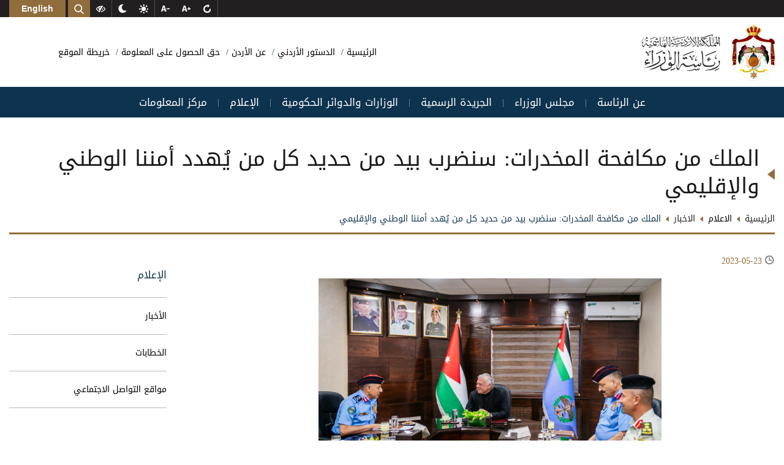

--- FILE ---
content_type: text/html; charset=utf-8
request_url: https://pm.gov.jo/AR/NewsDetails/anews630
body_size: 46961
content:


<!DOCTYPE html>
<html lang="ar" dir="auto">
<head>
    <!-- Global site tag (gtag.js) - Google Analytics -->
<script async src="https://www.googletagmanager.com/gtag/js?id=G-MNQLWYFB2E"></script>
<script>
  window.dataLayer = window.dataLayer || [];
  function gtag(){dataLayer.push(arguments);}
  gtag('js', new Date());

  gtag('config', 'G-MNQLWYFB2E');
</script>
    <meta charset="utf-8" /><meta name="viewport" content="width=device-width, initial-scale=1, shrink-to-fit=no" /><meta name="description" content="PM" /><meta http-equiv="content-type" content="text/html;charset=UTF-8" /><link rel="shortcut icon" href="/App_Themes/ThemeAr/Images/fav.png" /><title>
	الملك من مكافحة المخدرات: سنضرب بيد من حديد كل من يُهدد أمننا الوطني والإقليمي -  رئاسة الوزراء  
</title><link href="/App_Themes/ThemeAr/CSS/jquery-ui.css" rel="stylesheet"/>
<link href="/App_Themes/ThemeAr/CSS/bootstrap.min.css" rel="stylesheet"/>
<link href="/App_Themes/ThemeAr/CSS/animate.min.css" rel="stylesheet"/>
<link href="/App_Themes/ThemeAr/CSS/slick.css" rel="stylesheet"/>
<link href="/App_Themes/ThemeAr/CSS/hover.css" rel="stylesheet"/>
<link href="/App_Themes/ThemeAr/CSS/slick-theme.css" rel="stylesheet"/>
<link href="/App_Themes/ThemeAr/CSS/component.css" rel="stylesheet"/>
<link href="/App_Themes/ThemeAr/CSS/mobile-menu/meanmenu.min.css" rel="stylesheet"/>
<link href="/App_Themes/ThemeAr/CSS/main.css" rel="stylesheet"/>
<link href="/App_Themes/ThemeAr/CSS/responsive.css" rel="stylesheet"/>
<link href="/App_Themes/ThemeAr/CSS/bootstrap-datepicker.min.css" rel="stylesheet"/>
<link href="/App_Themes/ThemeAr/CSS/TableResponsive.css" rel="stylesheet"/>




    <style>
        #loading {
            width: 100%;
            height: 100%;
            top: 0px;
            left: 0px;
            position: fixed;
            display: block;
            z-index: 9999999;
            background-color: rgba(0,0,0,.9)
        }

        #loading-image {
            position: absolute;
            top: 40%;
            left: 46%;
            z-index: 9999999;
        }

        .LabelLoading {
            position: absolute;
            top: 55%;
            left: 45%;
            z-index: 9999999;
        }

        .SlowFadeOutLoader {
            visibility: hidden;
            opacity: 0;
            transition: visibility 2s, opacity 2.5s linear;
        }

        body {
            overflow-y: scroll !important
        }
    </style>
</head>

<body>


    <form method="post" action="./anews630" onsubmit="javascript:return WebForm_OnSubmit();" id="aspnetForm">
<div class="aspNetHidden">
<input type="hidden" name="__EVENTTARGET" id="__EVENTTARGET" value="" />
<input type="hidden" name="__EVENTARGUMENT" id="__EVENTARGUMENT" value="" />
<input type="hidden" name="__VIEWSTATE" id="__VIEWSTATE" value="4iy53gomRzY17JgSg2+1g/wJmuzah1NrUEakmQ+FBYlUB0SnasZzgMcQOpTJc9sQxUTtsNAFMORf0q4uCXFQ0Bw/[base64]/7Cn/6EVni7B6rHpbVsKnA8YICyNRD8p3rc8WozBBtjxy25jufPfv3Tst61kor/EViZXt0UVHfRVO8GtQ0+oKkcgxxhwWho1f3Ko++J7gl6l/h8Y7kyL/G8fFYs4i0Wdl6POk+CAyOmeiepKX/xtLqZM+HaN7Pa7tX4v/I3qthzOMTRjnsflcV2b8fH/sYfjP6qKx70y0lKywq79fqbuwvIaLQhxDaNLhIQyrpigHe4x/TStL7olhfedA+IZ0yggxstHeBW1T+O8hs9o0MTDZ9d0cFTDa0cgU9/Y618Jxoqu/dRTkyUupDq6TnR153dOlrBxvHLhTkLdUIYNZh9DHcQU1hRrW9WggLGB4UQknnn1ES36do5VQ08VtMTAEDjVXUcy2nDuHWdZYiADZTBhGkbBT4E4L7zWFbw9s4B2f5yTRmPiXloejeWxK1kOcO5avRn9//Gf8W6hXGux/oNCktfQEGm9extGxVk/iD8v75X69XRM+GofOiKhDawCYW9JQnaZwEjYIzl4dWJjFaWMkyvkMWC6zGRXdCLl7NKRpYeKmlTE5WILAgqVUDhoSFYerE+JerQI/NXIh+uGilDRK32V6zVBOuKh02j2tTGdADDJgXY8iRa5Xi7q5R7X760y8aiRq8fxhqTkbPrJP9bpx3ixWGbanBikDmGsO7n/I+LQU749NAhk4sVJdqRmzxGAgQx8HBgTWkdl+bFLOY5wCBT5V2bFn+oMDba02Ug50yWI6Pe9G96MwQF7xxyPqn36+8LAS7h5y2prngYUB/fsMD1a+V4QaPstWxqEIYH0bo25//e1PEPUqreCDFQjfPCFR6BYAgIkVv4NYmDfIXMkfpOh0Hx5/D3a1gyC2I5/IygFVtOMz4gFJcB+Vv1F65lqR5b7xfuPs7ltnoeEhn1LLEdwbzDW8Gf3hbENSxaxUy831KMeEEX1p8pj+NLjwELUDGDuZOggNAgBOyG9yKqhxAuY9pRbAr4707DOtGwwRrEBZaQzOnOR3JXxlhTWn2Al5Koov0dz/u9o4UYJ+a6ty64JBzc1hh1xZgr0bOjBuj5AZFcFGy64cR5xE4H7goiSw/TucfvTkLFwus8nelGMuik/is7qcRArbpD+HBa9fBKFhyIdiSU1X4MVBmqHhtz8yddbaJRYTOLSbtGM/PGBsraGQ1ttx7xvs/Vj6RWb0F3F4Mrqg1aaUw+kpeVjGKYXnpcSBmsJBG0QLCkDs+8f/bAA/5YYrxJxstQG+CLBpfaAsMhFZwHF8VRiAVQMkYgYD+ss3A+Uy2FXJhOl6NKE7/nkfeOM8wefciQMU3nQbQ4gr+xWBWD0rcm41ivKBH2Ukp5Ujv54NfVZJiu0YB2Ccs1qjkXui2p5ff3xiNp9+meYOACV/x4cRCsCSZoB73+hpLuiSOKdHNewvbuHhS9eZWyaIoLD38nuzwvMwt9roSFf1ZMdzPBYN7vRjFreBMJ65Z/[base64]/KbNbWoXf49rQ4gqv3MpVLLCxMjIImtBBd3fuEfV9pABXdlEpIOge1h3ww6ZWuDJsT/qLLwQ/AIB4z/38xqDSMm2JkusjvrauEA2OEAh2aRkaMxJQk3jt50JdPQ02Atp5LWhYm33QNes5RP8uYUcbeH5VS6fmQPcWTj/i7s4SkbW4IQa/QHDK2epZszB5W8Bzt+v8MEoxQf+C1kcYjDac+OFszaihUMoAY/U8vhpVLD06MgYNZkCCAKsOBorTdZ6TsDH9PaPx2qP6pb1hyDFv7iMZvVECwNyi/S75EO8/FLLGxsPUG/rtXLZQ2zdAe7OBW7QdWwT7CwuPYTv8viN3h2U0lyDKY+5wZglGyswMQDp1547IDvW7zBcrFcyZLveROKgby/fb1bLe5T5migyob35+i749n+lGEW/tEtfKX67PhaDowYw96BHf8vGHupd59BS2cJH5TrE04/2PtDHu78H1aB2+s+Cvxv09qnqlZ5vg9KoUm6bwruk/F8UawyWZgn2VHYKgXYbEXZbZSyC8t5pwv4zBPXPRboMNvDuS4wZnATJPilV7RHmcHIUvYsuskAmeHxmqbMLXncKgtjiGIYKWEu7uAnHG1f0yezhd3MgOah6Lm/NpPFNgezFml8qk6R2mb/LTNV+5GPJMo+KV0GtvAbrvYGce8ImZfSy8X8UYxI9PoFx19tVqG3//NTEcVrCmxkv5nAEQkGl+RUDLQEudqdT+vwOq4f0+Wf6oYsf7dCn7ejP7K2kwaVCVlLXIesSl+XOUdKkJINROh45337ewTKPbuqvL9EcwFfNfwDEp1gna+jys/FlfMVbo89EnELoH8RIGnn9EmBfxqylbstqdyzDJTus3q8nFYnuI3AvMyHE1AsbJ8lSYRUhV6om0eYFgjUufqIdS5OnKvhHo8bM5hhP+JKUjYSIClFuDms4KQLHTNGtgt8/6A/2POKYeKciErDd6ATy08NKRRC83hBxj+wG0NH3BMPsEiaBDmKc0flixwL60XTO1itOEqPq8TkRDfbzHyxFMaLbra//Iu4uLf0KvwE/35txMqUkc6CCLR9Af1015kspPaU0ZJjJZDruoIz/mFFSzCsO109EvKW7I2HPVAwbzjOGmEr8zIvG8bM3jwUvijRnecxcr3MdbEGwfnAR1LLQGE1BgrTsDsN1ltxIbdtzIzzuii85iUxm2tlF+Ah20JqlGHjhs970yi2zDL9Bx3M+P1+Y9VitG8PehBurNPrPxikEt1v5OdpUApsFX0wSR8DOx5vm/[base64]/KCzm107F5cWGG84TG5a2978vvvTjtJbwM/2kpbVQrZxC8/VI8rtspZj84u6fpir1Rsyf60Bl+BeSUTLvqrpaV87ZLkaXLyKf2HUZtTBRBAFSlCUAGM46X2aBfS3kihiDx2q+nPl3ZCZ2QLBxfU3sScOamCW+ilHjTUUfRdTvhtyeyCHmoYhKFrIv3b/[base64]/87sVwu+ZJRiEcd+UCG8Jy7pgMBvINx5+Wd54Nz4w8GcR35fafrf6+aPkCH1VNuR5hxchIet3G8KTjcQLEpn1ppVDpSDaMPUYUB/78gQptbyFngXMVip/NSH+ThXBDQHbLD5rcZzI+0QZuHncbqGfPcFmGp8FF7Lbp8GZUzzV6WdKhphXPBxY8kMhfymVw76Jz7+Gwv0GBKJewkEeX1WkFs66UopKbNl6Ud5qqg0DTKUmL6Yrvk7FbMGrJ99Owc4UrKz5GwU/[base64]/7jWl0J5pohyoQ8OAAbo8D/OA6ej5loEQTHW+vXZGG567XBy0FhTEeodVHyDGsPIiA1kxCAhVLnTi29ecO1fhWy3IUXsbCclHKFlzerGvVoo9Bvk3qrltan9LVWyb73yZt4H53t5OriXzpvNdXbXQ+iqvsa6x2JJzKTAeJ+fnwAF3bBW4u/2cxKxzAWJPtem0u7tbKSxdeSIf8mK+ejWuGNB6vahtPsrNQewnZCElxrxYw1kIftFAtMTLi/B/5ceoOg/5r5/Wmwanf5Y1+YkrWV6+EbuvH66ik+mL+SubPVvQceP6iuE8rhfxyh4ub6uJOmkKZCXYoMYtogHj61oCQ2Qe6mDQt9wWdokNrOFHWIEkh9hiv7GELycEVBqvisLymJ5sbr73zdvvFgeNNgkHtkW/JOXQD/Yo1atziueK/R02gZW4pNjShi8C9lXdROUGKj+7O//krEdODaHbX7l8hizT/XysRpjzyj4DR1wR2FNT71bNDxGToIbqT1dhkfthfVyuOEQah4dEKGIqIpCmq+F6KMkvrV/[base64]/0pcekDt3+Pi4SdIUX3xIpdxCZcboft6/VJ0exl3Q5NoLKp5YdtTmn6tsQ7zrKGoSrBYYhyiPKwYvuTzPWAVuS5hNB3aAU+gjC2iSQ91gis2R+zA5BVTOqm6W0rnK3OHZqzLBgexn3LyO6DdBRG5sIFQkzszdUfMoRQ0hdN1Q7D3uPWx3lA2PxRLKskMe0NZLs7cMO44QkGUkKAj/6DZvjrne3QuBSvR0YcCiyLcv58OO7Bl8upV+RHeAl2nhVddH9Q9rpZh8cg098G2Af6NMWTleXAGpLxpryupE7kYH/tRExzHZBhvpzMfSVIJJGmTds2bxQczz74I2QuLJNQjBNWKQuHm7wLSOkoHlHwNCBJ2ZoNESwPiabcGMMuk2ECUku2U8vtQquauTfWJa37Wb0qeiB/pVhU4FDTznFnQ4U/CDd0NLJfoXwgSKnWqSmEzYVubzuYOG1Grrbyo19XT+Iiwixi/Z+8Q+kHC/[base64]/uBMa7XWHP4YKZPNP37d7JDs25TpVKwrFMysy1usTi2ZbRhRAozTpsK08MoXTdrGCw3XYSfzWaX3Ik6UTRR80rE3vaKL8ZgdanEshCHyPiRu8uk//clQSC1zdvMTSa/7iQqvheMxDHiYtljclvFPoy2jActIoxt76juto+H+XLxj8lOMIp7Kf6rNnNl7XXe68dyDtsZ88fbHOVIScHc7k1GvEh5yo9u5vWaUx/HINp0Lu/yJL5QcNVgo7hTMzvRJeTinEJLyA78RSrbO0zAS6/bOJKSmJ5uJJ+jX/FD43JSxMQwn/Mof2MpejkNE6jguE+4cHTahJoNxIVSVC1uN6V1SA/ItKUHKl/jzCcsx7xIofPw7XcCpqHlU1/u6nAAG+oJjpkGcENU8hc/rs0gBl9sf/bAoFVtisN5hJiJYLsOHBSE2qhmVgGfW5e3nPbOMTOGtF5Q0B3zuHl26VJhBqTziJ8lNmSN5kGfC/SjqxNxb4fDVLeJmiqsKGKvzNMMHmosEfj4gbjpX1LU9w+xx/rFXP8KGBEXn5vwOdxjJgileooSB8oH7/vZkrsqhmpQyDxF2cf7JdL4a1Xfb2a0i7oUmaFJP0mDprniINg/CnqzmQfOPSjrmYUMuoE/ZshD7KrrQLrbReQHNtLibNzeQIv2OFqDB8FVItFzEQXe9R0qmQRLFCRiWWVx2UD4HuznVklJuv6ISqXyali4SLvlEIc56bWZehxX6nz46a2Yz/Ywb1xT+/y1gUyZJdafB/1m1t6DJEZtiS0WmzT5x6gdjmEdR1tCDu/4L8pAPPFLkMfZyjUIm1k5FCLyrjRlcqXFMs136dOSWCPxaJZKwqg67kThl87AERbYor2ieuF1/tZliljjYUD1OWAa/35/FRZiG89Iw5UDMrTk7ErW/+QE0MHlS0azhhm5k09sFgtydmkXQM7Qcdm/4rcS0HplB9SpEzaEh7H+6GBWU9vO7uzLdZAQYOz5cGMmUOMBCMbRzqL7adZZd4eeEKc6l1y1joL1Cby5/nC3gXVEUvcBg6LSsyaNeQ7V9tmO3dZTBU4pGnHD6Hl+nwi9QmjRNVyzfhzEmJO0UxtiTzbGKDqPo6904C8uKwTPPu6OUNRO4ftiQQTMOxkttqyNnAEv4d3VGIDYf1XeFbSMRF+8yCxjVYNikS/AWuWOejJn+oFWz1AJ/AqsTBW4/bmcoiVeVoTlXt4C1FQXsZ9od92pnCc+R1Ldz5ynYRwjKAKOOsx6tUfofDyr3xuK4WFSmbe0pNKG3YV4CYu8kWVPmzQj8/RTo1dJqk9go+6Pi4gU2nRwH/Shz2i2ViF28L6QSdtpPjoLfrz68rkiEgLexH2yR+x2JkNwSusigbRUMAsG0IiVn9tHuY73upymftuvHvlEK1dydnFvMeUojopc2LWydR/pAhSvXfHxAOvdfCmB8CvkNiRdAEaGHME6Bxvan610QEg7WCvsA7KaJAhxWJguaoR77P1lPXxOOtFCXPhpx1BlXwDElZlzJ/zIpL+veZRnhWOV3v0ZNzLEIe+FfVCecOp8yQzQ9IIZZwlWsuErHWQNm70r8uULWc+zLfwh4YT+Z+vRDMsc4vsE513VLNQ/AMenEytnbed0pSeAjiJLHNzVDqE/SMXnu0U1p36GrIcyaF53YWKsMqnZi0rnnNtUrv0DLjsbeChjvf/WH1G3hSQKk8EI8KqiXvUpvdxel7dlxJlGgr/DaXVZIST55nPU2pKkBmDwID3XGNEJ5RlsNU88UXuFuYFqGQjem+RZAAn9gozuvnARem5GEVfj1Gf8mSG/Oe4z7BRYmeQ8Kqk3tJ0fe1WKxsGNs5VSM/EcmZgk+td7ZX588FNqNYFPJihxPTIDAqeB0/20fmr6VaLiBOeOvQFja0TumwItT03TolBSHqrUaWmP0vWoI/kP7jdn3c64T9RVKOqdz0C0G/vPAvtIVo4aPEvVvGiJ676YRM4QTAc4lm2WUjZGfCni+jV4HmbT8nEwYs8c30j1L4Bjos1U6wsMMZYFbPbJ59G8V5hs3Rgv1sU2bQ/2AI85Unof/caGtiRHY3dSfKat2Xd/ucC7VgoU4xNR4oZCd7L4vh07G5/+9/e9968tygwF67tYg1KrZOtOXiB7Ssq2jA9uU6KZY5n4bFJ+mrKLk+OOtH+LzljKeo0k+ubSXcvvoSTsRkLLx6C6uP2iNW7Jh/BgH6yxaJWuveaLSodiYKlj1y1KZOIUeIFXLT5tZGUUGIcQCVGLgytRB192lIRqam4OWlT1ngWgVxbG7f6MxXVRDOC9VCas0dtfznHfKDooNcZ+8cJHbmTo+rpK9McNCX3bVx5o7qHRT0Pse10gyDJ0/6kmZz7ixrpRFBq0GLE/4AnRSIOpKZ5DCDvQ5aBs3L4+PP3fh6/qYn5+lW/s7SWnBg5hqjxT7TufHQzHuj3ZQBiJu/GNh5hJTwbT0I1qozqn8whrk9E+wH1QXQP3GqQrndbG5ouOWboAJTt2ZS0rg/G2nBMwpUen3JPNTXxCLWcCQCTLe1H+5MOkioUoQtFjkQqzJgp6kgkyYVRA1WI9YRTo+E9U904xE43ONd4ba69hNkHPMfpGt+5T+yPFc6CjsREo9hhZHKgu+XLsFkRBTt+by/96zY75dlUDTp429/Dr6+dXEZiZZaW1EEA86JkHgnegfkd6mT9j/AE0/1uFc+8KBae+LhkrV09+PXLwqJ1oHRQpZOokW+fkBvANXaZetvlIsubyf91vplsfFpUsGtZTOL7gt/SHwwXHH/1Tvses0/c5pX2pB+yeA5aI0yVnDdEerhQamlzVwY56JYdrXi/s1ywLiW5LSRKZ1Wn5p2mqwksd+bs5Lg/m9hR0WNTIN2bkQ3JTPXQdtSrmwJzyhPAdE/4f96U0QWse4ebgzLKXBrXobymma1vD8YDO2RHJtMgW2QGyl9vjSe5+ioad/v/Kcv4QMOgfESC+DTOmf40z2RQEEyhaauwnbDqJWnl8k4ILAZqYnGprzs/S4CgsxXJBiopkCWkSJvjQw56eUUHsUq07/GLfnbv7E0vTcmrdK5VqX0Vhd2955juQsG0CJDkw/5RlMoL0XaQVSalgF6wgnBu/6EMtR1RA3XxwZJTHkXTRMGCV/GbolmbA6KvrSP2BfWS3ia727APgYtvaJ62BA9tFcjp4TMbWGb0t127qjkpUU/GTNc8/rhlykUlUYn/okldynv84BvokejzPYcglGISJStx0iR2Ad4ixiORUmaVTVRTw+2ncYbayDv4J6ABeUnszKQ6sAR/mWQ8g7uxYFxuhQE5d2sbVcEDZZjwdu6C14Tc2Io06bz03b+wtJ5zZUuj2GeOKOz4XsYgOF3VesSu+5htgo9ADDOa4QCebFT/y6XymiIrl4re+t3DxQxKOGeXnpIYDtsTaTbdGd5b7EQwaFXtKMp+81QrS2QlG9LeHE57pSMrAG42Jsvr/PDxPr3EAUibeVApYdVeKmeJ7x68VOn8WXJ+aqiI+a6YwsLIBO+7XJpwTgHFbaM8eozXFwHmt3CygkxWFV/4pxNGTv8wpPjjYtmtnT7BcTOCo6i0FSPBgizQmM/aHDYJxFS6zkclOGePkA4nOTE8TSlSuEYOiDZ2WElnkXEy/HQAgE0EgU3sE5t/KsN5GS4EiFaCh/nX7ZGuY6Zr+aab3jxvEbOxJz76XTbhaoIE7KLoSYxlfVtXRyuwnvdyotweLaoW36jFSCQqbZT7j+3+lhKdhfMECztTzV2ZHeowZkD90I84Whf+6e3oR8ej28htl2czcHh7WIJ3b3uFEJrHCsUiAX4GAwYx7WowXpVPIou69efOv2Ncckl/fFlOENnkkfIVqIq2Pn89o9PqG/2/dHjctEeTXFe93ox/+YfUaCpFHHaQNJ7H7XoM2vZAypAx1Ntps8Y6AwQQZLUf2nfHFsXonz53wVISLQiAzilP4xDRijU/VH6hTdA8mBMw5NtjdKJZKn4MWeznxNXLkZwdKOEe+8rO0bkkaQuFa1ba5aTejKPofOMuWr51Zbg1IXY4k/WAlAZOCQ5tAx56ReDlOAtFHKp8CHlSUa0t21skXJNOJaYMp5asGVeGfBj3p/Or0eaTgcR3ngTyCSo6clYA8ulhzerHqLpGbFLqVMsGjUGOrDUDkqEj3UUsIVlqFaDvHJcdVGJgpPpKTOHU5hyrxHtK2Ys2vZCS3J1PHTCnvCn04PwYNA6Dz27G7ZUWjhyij1DZRnHcCJ988TgkAZj+fZKs8Fo+Ih/FfhDn0ZjB7FCf79lxZxdmYemTh2CGtv6HSM/FM/SwIpLVLAspmgeBADuY8urxcIEyEzOuQhY9i0b4GM4iKKZK2w03Q7BwaolKjR0IeZTVugev+tQFnbq3fb0IMMUV6Wk72WWOT+YNNwB7qbh2Q1Dc/B0UFLqvDmWqsH6LoiWcF71JW6LH86jaB9a8Ylz0oEM3Pxr9EBM8W4qUo7EMBLk7u3KuO91MLiLY+em2OuNnoIS5j88V+zr41KUCUGzYPH2uswiHM5SPIsSS+ByOwWhYhbuPj3yId1/N53BNF6W5/veDSi0TvOKM1tmnsr9pnKA3Kljw+BP3JkuWjP2yeWXmExvFfvDHtXtMqcTOdHdS+lcUK8Da5Ptk5CWj/L3txB03wHQcOWKF4sYZYnfqZdO+a+R6Wde95FzxHiH/ytI4zK7VG2fe9MPcGXQeGFnD6IEqlhR4/kEedQ3InD5jOUY5s57q41Yge7+KicppPtaDiIna0X0/Ozq3RqUfKVRfHiBsJqmS57sIrV4crIAcHCPwXFd/AUEm/bpemqu520Oe37M/wghJEE8qfklzbLgbAfWdcsfhhu8PpryNYGL8e5FvVx/FM32Hq0xXqPE1OoNRhbO3tOQXQViKc+eqDFLlXXiWXWqZD0noRr90v3RAKH54vUAChFF6F4lGJiWycwOmePepZ06dbx1BPK/2HZIdCa5HQibLDNDLWnE/t1pAWgV7BJyHfwrLHnuDSU1VQbc1nMp6ITKCLalRdx0D3YDegSpwJn/ZEVOGCbzCMYNgMjDk1NanMq1n3ypjFzyyPl0GZt48FLvmj15Xv6hV6rBwgOYl9rzojhNNJfztvQjLzSG2n9KoXf1cKxbUVA9sADJzST2ykWnQXfmJjWR/WjCb7GLQpLj0f5t5LyYLVHH4unKsA6WcE0QJJfPofiiix9PlYykXU20+890+9RX768H8iHV0yDI2zLgNamqLZBMwWWEaetlwSGFjF/MbsYJMqNmMRqcJgGwwV/328rTLhvTKA6Wini+XN703mDCUaOOte+QqeQpH43uviUcKn5ajQjf5wlQFGeFz5OGw/bpckH/2bbag04IgPo4N24AtCzc5TOb8Tjf6JfKHp+BDBrrSU27gL8aY/+iHN4LTSUOUQQCnxIkH9aA+H7LEdhwZ99RClK5Au4nUbm6ufNrl00xxaS14KdfDpXnMBPaAY4a6n/[base64]/I0BPI/uqorhFVdIqiwOL86UTdj6clTXfO/aVKNlEiW4hWQ7Cst9HgViI+GYUPp8sWGhpHHwRlbhp2YoL7o8fTqe21Z7IIG+uTmnDK+f0+igjmR7VIBKcoqbV7T4HZouEdI+wiJUEVxQXyCfvk+297R8BjgLeRfNelpFcj3Ztq/jnEEUk6WFrrPKWWrZvjbA8mFxEzGx1IGtY5XFC1XMu2+8Sb/5szw60KCZ/[base64]/PtFqBZh7omIF88uQeSIAPFaI7LNj5L2edpKaQL3ZVtE2+zx7D4B2JTinei1Gkx33Iy12ODfIYuU9cYzaFukLN1xRSfcda1f8Md8tRQgkmC/oPvvMEYZMBnkKiL07NDo1BTECan3rM090WHLzcKD8A4DYhtbEaDsqgyPXUw1YmBlHQHmqXkIrafIFoU/29rMiSpPsAatvAFqv04y/VnL4oXlfDv6mfLxCKhO0kyEh8pLwY12ipdJ5zCcgj/+Y9jrkmeuIPmENWo5IhEnp2GqsAZ7cPQSGxW23Jyu2Gfw+3dY6/amMfGgnS+hjr1+sd4GUFkAS8iZNHP8IpJywIVB708FDQWx7yUGh2ptVk+C1OF2EqBHetyYznIaqXKW6mhq7ZVplJdOBHyFT869wdTyhHVH+GPQ1OkJmOZGEp4fDnm/1vvMf0zRdrv+qyUlT78Uq16zjfCOq2hhuL00Z6J0cSsUpdOHl+q+LHl5YsUZCT+Pkl+J2u2uKqW2w+vq2dkelz1GAeaT+TUX53MQHD7UD6SlOOaTekCq6KLdFd8YS6YKdQr8NKThox/6y7PBuVvUeNOvEt0dA/oUKo/z8C6q4Ezfl2E1ctnlk1ThF71ZjtOrzy96yJcoFN1Dma4RkXiVku5qlQkxXLfvtc8MyGqtte0eAH6yeUca3WA/7HzYYJvsaGSDZ2pVo/kLAtdjGN8tNZbU1rq+E6+yc6NZ3d6mgb4eF1ep12fddT47XKsJdEbos4Aq9adHzh9Nq+9f0Ky4aR4YrEqP6Rcc7WXLnhj+AplVeG6BRuDNUQf1umtIkLM1pxbuC5pmiFARE+Vnrfotp4Ej0Ob/gY/gmplyJ5/VElpB4Ph9d21JZbGgo1k2cYlUpJjIe9EJ6H3IVrjicUqD1jbaZgUeiiwbjj1AWjwoP1lLKszlX9c1gApvCf0PU4AHNQ49n6hsTK5eGEOXHZ1VRJSFc44kUJSTNL/DX5t6qHuGkCuN8V0xcLJidh6kiYDTZ7h9PblKqwYF4OHIGFylpp/+5MtyDFf18gJVe1YJ7giL0WGHuvAeO42b7oq/kk9I7/tne9KTnQyH7rjsoVIA3UuYHa9YpxoCxf8wg7EA3JEzpPGZHxNhNmhTEeZsmRb9AU4H/mnUAbGHlyHwmlQfOJYrVenMsDeQOXyXbd+RgGHe+R8sS0zP1g/JYK9twsLacE0v/8uWP/vbkhDHlfNl3lRoANNciePGJfOFOSNmuvEBwlFCt43pHhf9WLm2lkpQgy/PyFW8laSZwIrtAabrDdi0wbZcp9nxnopiVdMVAGt2PV9ktKJ+Tq16GsLcX8ZZHJGsfw6xil/u26M9kH0AclfEedw2p8dwS6YFXfWuxZFeAjELVqt3tnlaiFMBwmIQyeNQitijNLuFPzyHiP5aJOzUdCqt73c5DaVKEgA41a7mfoeJFNOMbcKaVPIXf1DZlZ/[base64]/adDa7D8xWoUds1ib+VJZ+n5xLfMnoIGQ6Tlj0Vtk17vKIvb243vBbdVw66SGaHHzJGnEw4xnLMBXV5nqGJsr6CQMeHEavwGyJHeQiTovSsRwIRMaRaOaTS8OH9CndsF4/ckWGKsHmIJTZtcVCYAgFM7IqGFSBxVFR3mxcl8oc1HcecIc6ajN9lUSb1MCIvkNfJ1DnjFg9WmRH6ywIERcREdV41bsnPYcIMmkLzcErc5LuZR8hR8O+3tduZIRLW8Y+M3L/4JQ4Xitf3y5jphMV6vBSkgM9QTKEEeDVAvVj1gP26rjtpqPgtIgWVceJqyzOyzoJS796AofzhaNBHtVAyriZfckP2ELmrhYLDe//yAkiZOKvJAoa+/mNsPBuOZJrLlkkM/rx6qydrjagJWprpk8eYDn9uyhTozSmwMOO55R+ip6/FgiCLWeII9EcmQRon37WbYLzE3+CiKJtbcU2J6Z1FMliPX94UAtJCEePHvK3VoZ+ubnkFeOkme63YAtI/An8vScoTnpS9vmldgE1qtAiRnpe7nBjogpTMn1Oalo4GY6EqLS/yjDRdCvBQA/s4AKZ5doArcP2MKPOPmRlxbMaNLdF0lmrjPrti27f5qDm2QeMuqGHG1TEbPQb+Pkvw/mvVYER97DDSF+yCG7+L9I6DjFayKZjOukNvVxhpCZI6fTYAJQzUjGrhl9CbNdHK08PIfMXY160TghRfcQ7AnwvfNTZyR6E7XKE9y1TRFjDOtO3dA0SKM0AG7O8/Qu2LyFTJEj3kbtoWLYdjARa3a9fmjNvRrzNRGRH5tGEqFNz/P+sOZDrqzXAlPp57EteUFKOmVGsW6AlFxlzcMZmKqCCWm2fcgqIfS8Ke5lE5y2Vg31EBuqgdQj4SqPW3WBmSsrSLAzDPu16wfLOJT/2HfnZ1INq7+63lETT/ehzFTQ2lqw7Veb8vmn/7lH5T+IN0wShKbExvFqDO2KXlwKK2x8ff3tC5SxYeDUbkJVb7XEJGmrwMWmnfob5MSDCVMq6IZi6v/DL6sEQeOXZ4FEQ3OGokLIKL+6cqastRdeWlFqgZkIYRC/bePjrsSCX65u5+8SsL5MVDafKWVesvtmEcjdcXGFVXAQO9kf+c2mi7KVvdXnzHN2Rv6k9Rgga8tYbwkYjoT81H5v05SMPuQIrs+waZ1qG/j5VanLUN3yNOKLVtJgWm29GoU0UzOpMC2LPYB/I0ibOpofgjDChj6EHmQpL4EPqjfU2x29jXtW/26yrLYkeI22H389yxIEo2W6i2+0Hr4asrFoB74sNBnGTSuYTexJqXUaF4Em2sQ+WwuIQyofPmrzsAJNuF2R9+q4hLHIRfjgN3Bmm6vIlv2hNV4L8fNWKirhbRY/NMC/O+wncDke3bXuTCT4bK+wWv8AWA8IDANk1Vo6FzduYdu+eRX58sZHr5Hyz7c2PdwdK4lWiygKImelrQvCuePt1Co6L1N6e8wPnmAv3qTth/xcMfZsOvG8tFbtXVs0cMGp15loBbMcJeVhh+Wl6juIjEwGEJX3O55l4iKsxaS+iIEWZY7YON7jdvbgOonf53UBm+Q65/lVfi9Qfw/WigEdUmuI0dq7N73WAVTyuDXaWg7ecKPTl/f5mWmzZo+pgiyPEd5Vda7f82IsUbhdvGRM18Y1lfn1M2ToO9wm9EViwW568jd37vBTw0PynWTG+oq2+inTD+Q40ZU3Af2r82tEko1p1vNJcO9x8DbUO7+kl4EUSxv7+0MJsg4AeMZ2OC/Gd9pF3A1zTuQuoofp9xzNHmLL750qFILPEzdqVpOdHmy7Q+iaVL8SEjwZEfac4Ynh9ff31/s3RBx/7ugUts73gQxHtY5001NUGrLuvCfHkT1FrwVH/FI4Xigiap/kIP3wwJaUrOQGmxA7GY7vK7F9DicTfyorLwvaliIrNwLqpCU0qQ4h/2RABGZue2cIDeoIaItdYXlgxjXeLxZjdJbwwYRBXQv0+Pnits2Od18y/Vsq1cwtio6smh5RKeGGeE+7VqUSqAI5zPF3v/hROuWWZwq++iq6xjSisr5wBGyszX+K2KOvuPh9uJPIrkwcNL7fNdN7aj1HseSq5P5/oVGkG+MzBKBqnkJlhpTBOI1fCt9eaeiAsuOsCY6l/7rQSvmCZ8+q1toa5jDR5OsxLL2qvOz86JjBZ280HSRkAiHt03Z6deD2mtf3XpJPySw5LmG4meHN9YCxbP667SYAE1TC/MKeQ7bL6U1nTSgicBxQCPG7ydzNpHUfAg0i9xhytEb6Y9qp9g3YwORFjRFonr84bd+PPaSS66jA1mL/Qsemwk+1azVDJA7czLWevThlMxfM/5eI7ErygovNOn9ruPKus8P2cI/Y4yB4/GtusWSIRjCNC3YAeJeeSs+TsgwP9SXEP7jYw1cHTiyFG0sSKPqWfmAA6IZto4VweKh0GNbU3EQ9ZqU/M/KXFN9qTl1NiLYHcYsJWBzdk9BHDXw9UIbo2tBsA+Y1GqRGSzL/[base64]/Tc/OjGBNqDjkc631j1OK7RzD4D9rpL1HG6yScbgVs3Tw0jVtZNkxUDFY/etF4NyJd/EterhhYSldlVWM/n8H2k8PKdPaZCqwy1MCd/Fd/m0MtvrkkXTZhkCSXZEZLBJge0Pqo0dD0Y98iX2XUcJXwRVJQ6rsNlYq0OqqzZ6wWJfCFcU3gK5S5a1q4rYPZlte9KnjmEoupaY32bFZSN8jNT/2scyqpwI5vnI5kNii+JPFfdga+dLTObcZ9riEu5KnbGw++OlzjBGYGwBjfsRRHp1T5MqWJ/vjah1t0gFzhauV/[base64]/RwNqI6YnFEFic+IAfwfszMGlG/lR7/V7K/Y/HFOaZ/h67AjMkR0op5MhsPOnbr+ddsTogxhk/3v820bB7mQqFT8L69eNmnx5eLiviiwAhJPEQgoDin3NjRNwUYoGJpKxXpEzu/8zTMqIPn0XNbh/yCf/Hl5LGhv3B2aCn2oSV4SYc91kz8nIuUWkmWGuMgzTMGFT/QLK/BfZ9ImaPkdVaLkVCsmq07TbNzsJL7SrmzyoS1AaUKzBVJy8XBmbHeDj58+jClIWAmGb8vIRuAMFBBcDoDt79qGWWXWquBrLqSKDGLRNbBJ1f710Sb6TgWr/QjSA29OC4yZSh+b2eBp0WiNz3oQQQUToLnRfApVQUoI4L2/Oqii46la/sSV8RuiG5QGvBWYBh7okabeHm9G+icZf5WyZpARKaG+FGtLC4nxnMhMomPnrYfG0tX3ONvHh/pC3/2KySUdtGsvZr/lXC79lMWhT6n2ND2xTXSmrtRBZim4c7d6kZL8bg05Y4LV+bzs5cSQIIqdaWMenLMjxj8XeUSZQlBEth61iDJNK78JEhXl/JVALHo//4Bj/frhx9N8tQIpxgVt77a2fQw9od+OwfGhgf21EOZpU2vElyDbq23q+nKdfpe/5yIsAzJW/rz9L16H+fkdaOYQx14ZMI2Ni+/FW4NeuaE0FZ6BMOq3iX6uG3suE0t47bcp7EBOUdb/0tRglvieeU6rh8A3/FnMQ6AOiReF1K+zhHqgRs8Z4UTZLA+BoiNN+XHUNo/9WXXixy6f28cnutTEKey5v/oHlIqxKH71QWP54t4Q0PgITC95o5i8evOOeH+11+nf/jICy+zQvHyvSK2sncWKIDvzm0v/M/QHkf1ZykmPxoQO1H04ojqw6M3lSP7HIk4Tmeb3i1qnYdM8wmphGD0cLMU5kB/rNAhZYlca9ic8ED25RLhZiSLl7laZPlWkWjWgF8vk1Jw7oufFnN8Eo/Y2/xLI8l2WQMzaEI8GWg/aneipxryIFoPIZbYeHgeACWP42ziRDDt67ipv8DSTeWnyUCOjAJ8yUXvK8xPsrLYkKOie1YzykOTZAK2WVEkGN+nz8OFXtSRzXGoXJ1QD7eR3CPW/uit65tmb16jLx4cFXmnrnYNkYmerJuDUoPfu53if/M/3NPz6WKOkiofiiIOjgfnGEBKN8/Hcx6BP4TpxGwOPl6W49ojjotj599R/qt2FdhVFg/7MX+j9e5aGpXMoLIuoPG+P2yErAljbDbIpyhw6zVEL4ZCJBnuU/JzBZK2XWysYtgEP6MyGkRw6Gw0ga/yiWHPS6sCsovlFw3o/[base64]/uFFMXDIXqcEChSaGmhZ/0ttGnaSwSjNsXF2KWFyuAmJ6cSGBImun8PxMIqFiBssQYVRqkACjLE+CekujWZqWxV8fLMTI2UR94/I7Q4oVMOnssxprbJKdU9tcAv9WRcQZAMzGwe/uYdq5eZhxdmkbXEppN4bWNOhoCEgdbcAArNWbq85b5MUMwnhQ41IgPswqzi8wOdsKvMhJSovzEkeyeA4/hzohNEQgj6dqUFQqTx8GlpW2i3ieVPcjztWCJ8DRwvpPG5HL/ZEQD9Sve8EtpiWzCuYuT7I5GEFsCYCtVleDliUoug4cfoa8gToBJa07Yk7M44wMXP0aTrwDPbKJY056LWpO6/6zuTypB+X/sT+87Gd5IS2o5Ghg1dnnbf+XLEB4EMwu4H0QiRp3IkRAkLoRz7Wi+Vv2kxQdKebne9jN0B5Wrm8iUb/[base64]/9nbMqkAYa2/MvO3F+yz4JHYO6LL3SygfmNA8f778/sAj77iZAeId6l8VZyXsteh1JUpmGp2iRC1z9qs7YhzGPXYOgZRoLc/MjmFg5AErAk6TXNkDAGFbJDi7NgKx7NAmXHfCElfR5xZ03CyJwEjzZJ26A0syboM1wVZE0TbV618tXnZr1YlPbc8WYJ7qlFjKquXXfR6bAQOqOXsh8myccx+J/u7Pb4o0e3XGCFl5pO2/3DQg4CB+nosbcMz8KuiQtBgKKAR65/YA0d7jvywoSxkK8uFe5tZkf8Q4S0QDNVi0WT74FQR2kbO9g19G/LnPCPeze9gTLeHh5pTm1NJCFZpLuLuonKRmwM0VNVElKhM8cvZJ+QVC0+Z76L9Qtoi09F0HMbzXWj+jCglBkZqGI0OT2UzvBhoIlZU9Lf/5BntYfaOBAYyprGGD5MQR3B97BUsrVTTYWR/ntQDEMSFE+ahsztGweYhMkHaPMN0kXX3bL6hbd3jRu91zyYR3GJVf2w/bcZ5z5ODjEdIgyFJ9U4ZGYzCIIyOUWcksJv9r3T39+hI8RPZP/eRtLR4dkfq9hBgsTlGXFf16ijCw8V1fbGtEJT12dewqe9YAUY3HNHPNg8r2fdl8lArWVBb1bWQJN6sH4ERu4r/ibPcNhQ/[base64]/23t7cOUgL0nrKXbi+ufWSteyCMZN4v5yprXzDj6m/xtvPHPH4Wec3jrggpRyZbPrDO3Jv/+w+GrgWklZuLB5pPSPXWJ1X6Mf4faj/m6i5ga5ntYq3olNuRmG6Xe+OKrg1g8hKWZgEzFAyCAXB1x8szUu9HfCMulB0ZDqvBIDLteDtJd2pClK1xiEEJ27zv4jQy5irQwnbI202BNg2bd6sd1sgdKOXA5E62FiNzmkCBDSfnG02z1XGYlL2wBb3RFMPCAfN9sKBEGt3muZLK/Zx0QQMsZa5y1dnN334Y3A1jChk6eNWe8q1wvhmoW4ayLEaGGfaT/1ZyeKpCv/tMw8yFyVXxnUECelWcV0GaCw+8ENL7JifvAyanCf9v7tXae43CjEE96iYZOQdH+2cpqyUmWFKmfhWz6bXGqlOBsojX1dZRzbAtlHA1w1JP1Dt413DBSDQE/UGvPU0gSi3NX54QktStEPtYzNYnH6dpQKOCUb7MRM+ZJ1phxBViakkbqA6KuO+Mm6ELbh4Bfe0PpHNCy6429voRXrXwUJJhX45L9f6na+5sf9uw+qeCiReAHx1dGPNY0U1/8TarUXpcE3s3wPOKz73VCCbeZbUGPISgc7+zgsvrVUGU1X7K/ej/d2bFLwWl9sUNgbKJDgf2ok5DsnLSqNe1tqhlNe/VY/n3+7Vy04ku3Kr0pAAKQaHZloZbWevin433my9htlLWRvAZ93Loo57UW+QKiAw20jNkUZ+ns5oT/Tk0D/mJTR5hvXPeJeMZoQRbWBO767m4L16ns+T87Bsah4+Zj4adxORdaldbzxgumykrugUbw+4s8Odrb7deIiw9rhPiwr9gnJMfYQ5FfvEWuuiZHsDHNe3RT/vLrdquxYxvk1NBaoqAbYxZutGBTtMINIeMoLOlwkpyLatc02JD0cun1N45+I1H+d0hYwj9aRxtAAVfyIJE2HBC3Dzq9n4xnsFaMEOa+psXokWJE/jQRwhVOxKbZMsbCXeoa46e3+tzwJqeAaGDdlmq//hpyrG0cKFVXLKcwA1uOapIW3fKS2Yu3MC625bzM7Wy7o0U69Nd4/Fzet0u+s1yUAmGKnKeDrGqRVq/wXFAf8ay6j0PTODn5xAtbKNfDKg7siTrgVtsHtapGxJScehTqJ32c78X0Z2eHNF5AcoI3tIOqmXdZJGE3EkSGBbCV9xY2bEcJUk0S6ju7VQOjqXHPTuoOx9Nr8KmmqrG/3hY4O5CI5OdYOGfH6yCm7gHJDDgrm+re3kofDJvUxW7JI3gRnfg+KXseR+Hw/bGIY1503Nkom8yaBFBGl8S1CzXgRI3o/Tke5B0vjlAnF5rRIviDo/33RiVdgg4Une4O855bxMPnUvaDSCpDIaMO4dMNQZeu2rxAt4VLdHOdKTPsNeSLQETsbVKKlvUlS/YLsJz7aJFrF7oOzy+lnRsIh3t0v2ul/o68H5WR1GyAPKdDc9HYFi8Gv6zeTON4/[base64]/YUR33juLgVsf+cGgZ5f9pO9nL2ZhPQ2vvENlDhZWWxlB716sNDGbkpChMQQsz+juRa8yl0CLjn2IDW9f/H3rPWnAJrLzHz0Tbb3s1KBA1jH6yfcYgfKG47+YfgI4LcI47zp+sBrMQuyZgKDMc55DSceMHnlMFV06GkplKnZuJTuvooWsA2NLFE0mNbH1GXxjEGECG77g7azE9QK0sj7hn7gVOc4H/fIJcy/nDSXHEpSOlanIcVEjU5bbVdLJa3jWYNu14cVxftPWSZJlKrzNBoouukzQpxUQtleY5ubaAt5sgsQ0fc1pBejFLCIWCvClcvXBzk1OLHtP81UAOOfPdiGbj8bUBZV8wO6xAa3ka81L1xZZl37ntcUi2kKTZ0Ae1pIGhCEBh1UbqQ5IVxIzQdDclf6RnW1A1Z9QdvwwF/qR6KVFOMBQhvABk/NirLzDaHT5YBlcI3T0so00cn5x/Qt3qeki7Wc4UxuMtVlvJyQC8hPI2YkRb8upnq6aV5K5uQiNq4HtZDhJFs/cjFS/WP8YkICQzxi80/IKLWKolRPj0xb8oT17FSg4/23wiUTzApfs+te06NPK/6TCiEkeN4NyXdWPNOXu3627aQD8g+kFXlta02iHxsoIr3fFKTdeqPu8Crcy91Ey00gAkN1DT0rjiZijgKh133ape2Sw/WJjHhH8U3+eJLQxNExKaHbJBwRc5oulPnEnb7J1eETNlRtuuEaGWYGI1Qs8jBBJenrhrycYC6ITeok74vdwqgqVpZyCLOICUXs/[base64]/PQyr9GX2CiaNEuP7WEueMMFBiSTCs95HHJe2wBxQuF3zx9OCVww7DZC483ywsZKqjnTyoxhyU+p73flz2DCWYx+kniYB52aCYVZQr5gfqMjO87LbdmDs30NEI6EKwc7fH4BcLElCYNvG3uwCCk5H13EUhDjKv8+q5etk4AAr2klhriXk4MEBKA0MyZvDzOgx/uGKGepQV19vU1LanUwcTFcmAN13PWeJxqsYAIYIV66pu2r1ze0aD6m0wxMhoyClJwh0EhyLeJ/ml8s8ZYnuXpVqRHKi0/hMfrvM3OPcZ++Bu0M7vZdW7tU56DKhzeJEkVUL2Fk4jhCsjHjeyHKmBOJEY4h+QxetssNE+0oeOL1ic8LtW2EGgcMdt0cVz9TvCN7Wj3jWIaSJwbZ6Gw/[base64]/SrGvxofSLcRK7bIkvlZq8rJarXQp00cyKqpKrKaj+1EQSwNZxOnAwh1oVwjB7M8h8U2bN7P10UMUMfCqLwqeCxHAjw8fAwaMaJMbM6mUiNDtXZER01CeZA8CqGGZlMtHYqQLziRXCg0B5/G6cW2RE8p0ewKVE9U20KTjQ2x8UBKQ70ftp6v6aIVuG3lG6VY2TMhNL4P1bFCpCh90iaYUG0WsNvhK7jg9ETTSHOAm+1eh8P7IdvggeVJmh1H64ixhGBOuhO1ZklOpOzxBcERII2t03YDVZaT/uYrt0KYYQEs8WlJxLqLe7P2NgukzVpgbBn6tr94uk7zU297gKALcDsXHPJqeEMpuH6QC1mzJIGhO8mboeu/TvBDcOf+czLhLB3DTQ6dhoPp76kgEc3DM+EPpkrtv0dzPN6e26Fhxp1lLIf0otQheIj+oiP3XPyuiO7iOFh35COzeemhwmGd5GMhD86qcOPFxNPZoYvcoaWi0lz64nuyB9xRpx7UGJ1FZ6ANykCH7aj95uF5O7Twlzvs3+8K/LDbshAVGnN5vTKA/vwxZBK5EBi2u1uki7/vGF0Oz7Hq0ezodxp6tp65143b59q6oRas7c1znRD6bQTAmlzfbKbjeD/lBZzLU7haN+mPW8Ek7Yy9WigYPzXOR4JLgXDrlYT9RHhkkZ0CIZst/cbWHPC2BqTiVu6pqbSWeM6cwAT7jltPFwWE1Ot2OIqVTF/6UEHY1ilJ0nisnQGg1bZtyfNCfQGwiSKtwCjcn0T50G7t7BP1qdUCufTTHKFv5MOcCcFLBPGtsnPyZp8qwRF+7tJPb75FG/JEuLuzks+osvdmbUelqMRYEoizjD+ONlamSclYVkBiTrNnIoCugkcZmF7iWcwkKaNUh6fBKXt6T4SpZZYz8QXatwYmAeLnBx9rWobE3uUqwqwMhImR7zKkONRk4/3ukkMEczvUDm1mpDX2q790FXdyRg89hszLJatL0FbWtpELJhSlxRLL9ESiWohQhrTE1Sl+9OTUv5HPMXxqoir99gykc+vbgy27gebfD8qHfcCV09t6bcBg5zWGuIuEjyy+jx1n/z6Wsg+0ONEu83k/W0jSfQISdIosPEE4XAPnfLMKvvIqrO/693dVbM6leWaS/WlhdOWoT3922m7m/mfEqyyhQg+BE/kNegKKfa24KaK+//3Jl24d07p0jHNB8TUFt2SGHrjVCWyQ2+kJE+IGyGzDnwGT1s2ijg9F6za9plnvquDOKnI1iFcmUFAHdi8tzA8ca65yZ6vvI8/Zc+jMuEBJarTP/IMMPIUFiv/8MEJBoDlpKZf+aal162iuygmPnCaPFanr50ujNejRshgmOvRYAUgBXkx9Qtq2YLf/Zo3Y0CwJuhVSQgkhdHs//Gzea9b9TpL0O5recDoQWu5AjkEgMISIZEm2kY2Mcv5Kkh2AMCwH24mkwfsvWwLnvt4gkK5JVJjtzHk6sckSZTScw52IdEfICWq9au0vjJsft4CVzwGmtmiNMwHmbBw/xtStj9gTA/O6ck0qAJEzsKi5YW9USnitGge0nqq4DyTqFTHF9PJfI/V81wn2t4IJKj4tsVscXBWf3mHeeTmHN68CChGO6vSOvqmdijBmqp9gpg7LpIoWJn9nG9X/C+0XiI+2IsD92ufteaoI4v6QQVUJP+O6jDISvDfYCytfpGAeLnueiKSnpLAVT/MU1TaFcc+wAn/4R/ECa63OzMTtm2zbU59BfUW1A/2UJEQPT9pKKMwU/j5j1jyWBxhQC+06IMwSRt1YoEaIw/ZIAgG3/5eIN1BQiAmRJGhsKPMRGLQ3dUeSA+DALjVaMp5QmSFN0MSulGIW4dNahCLNIWPox874InGPpSYYJ+e9ZbxWuPT0OBAwEwEWGZnJMUivx5nhnTeD8xWdTXiLnxRN837L8h4WfA3ARVOO1rR9aMmhNqaJuCXvhwfUl0E6X7dO5B70VbiA5/zd1FVax4mJRDYnapTMsxYQ9KKP080p1s5+mgvRZ2BJ+LJEgs6o8TU+1/f2XQ87jq4cQSrVXRorqd853/dXy2uLs6lY7lH/5wcdzZk2Zg59i8T9FpK8lav3H9smdkZWns/nWjP3S51KjisQKCEm9fuIwbRi1W7bq1l1H3k7mhsk6oKRKQMQylaS2/[base64]/Tduanf0c44b0kMM7Gy7jM0sF0cG+AHgdtfFlm5wYiaTFP/TzBKZFoNEDH/1mKyBBLptYo8whc3hQF76+CadgmltcqkmrTTCEFRja7oDceX+aw1MT/tqRQaW1jJOxBHLrsklH8hvx0Ptz+yHLmVmdNsrgesWew4w+7aWgGCB/yWc8Rd7kDKgcurHCa2KF+BhVJcAD8iHRhI1mBJaN+i7lyBTn50kPnWRqE/m0FvKVBL5MKL3bUHM5jvRDYlqNmdBAvLG0c2GVCx+p74Q7mC5UI7O3oJ3ygzmABfBxROXG7gifDBYfT530bWvPN0MlxDa94C/1TQcX5rqhMPicYe2ISJvvY/2LRcfBLRyr+YYRyOj1qjHRAyVM7UJOjfPjVwvPZudlnx220EqeYki5qdTN2vQI2iL3JVrKs5k6GAwPdMaT+kcsCEBAGbL+/HIls+H5rDjHSWFJLgnlFWjPDrhX5FciqunpvD35n+YA8Au7BKCYrNPML/g4IT8DT9nkFyOrzdtgY+2OGtKQU7AAdEc6d0KlCCNN+p6v5gOH+o7sY32KHsVT7Xz5AZpJJmFk7+SRtih4pFVKFfNfq8Zfje2RucjX1kuH0Q42UI0qK0r1YlrIrtdcZQYyCAyKyxcsMzs62pvnKEVdNwnIwzluR08gLLrZKeSAtMk28O3tK/RfXn8Hmf1raXLi2O/U6YnsTb3hDP0qBRbHaJeZUmjx/lZqioogwMJhZNq6d4hOFbVsPpSXko5IgPUDOA68USGxn0ET55AlMXOX1KDLR4FrNGLxm/vAfa9siy/ib" />
</div>

<script type="text/javascript">
//<![CDATA[
var theForm = document.forms['aspnetForm'];
if (!theForm) {
    theForm = document.aspnetForm;
}
function __doPostBack(eventTarget, eventArgument) {
    if (!theForm.onsubmit || (theForm.onsubmit() != false)) {
        theForm.__EVENTTARGET.value = eventTarget;
        theForm.__EVENTARGUMENT.value = eventArgument;
        theForm.submit();
    }
}
//]]>
</script>


<script src="/WebResource.axd?d=pynGkmcFUV13He1Qd6_TZMX3ytPnBqDAmx7ddhrqHC2Mt6EyiDvUlgy0cpS9h-3AZKGGHIrsNM7mWVs08W5cgw2&amp;t=638901879720898773" type="text/javascript"></script>


<script src="/ScriptResource.axd?d=nv7asgRUU0tRmHNR2D6t1LUkXj1mDDTVSiXgV76PpacSakIkQCq9D87EZc-3-8mnJm1U4Sp6rx0EvBUTcU5QA1YkH3bHnaS3OMgpR92HafVTF0PBxEhrsW1__4dJ3euKkX7-5M1py52H3q_IUDWLHg2&amp;t=ffffffffe6692900" type="text/javascript"></script>
<script src="../../Scripts/WebForms/MsAjax/MicrosoftAjax.js" type="text/javascript"></script>
<script type="text/javascript">
//<![CDATA[
if (typeof(Sys) === 'undefined') throw new Error('ASP.NET Ajax client-side framework failed to load.');
//]]>
</script>

<script src="../../Scripts/WebForms/MsAjax/MicrosoftAjaxWebForms.js" type="text/javascript"></script>
<script src="../../Scripts/jquery-3.4.1.js" type="text/javascript"></script>
<script type="text/javascript">
//<![CDATA[
function WebForm_OnSubmit() {
if (typeof(ValidatorOnSubmit) == "function" && ValidatorOnSubmit() == false) return false;
return true;
}
//]]>
</script>

<div class="aspNetHidden">

	<input type="hidden" name="__VIEWSTATEGENERATOR" id="__VIEWSTATEGENERATOR" value="9AA4C5BE" />
	<input type="hidden" name="__EVENTVALIDATION" id="__EVENTVALIDATION" value="ffrqaOewEOmcJ1iZLloce706Fj704aOJiAjp+UtmI8dfEl1ql4cvaMTFOd9sSUR4LdrjRm5rI9KjpXzb13TSsPsHVl0GAp7MY8jx2kgeNn20234KBg8OzhBruFAIKmskT3LK0d06Re8sJFp1CCURWfcf332M392B9O9mw4/Mh9Qzccq0yiFsGflczS0BOHkVY6UyfQJMgg+SIwjSVtllefBPMJWhiqgXPXLcZM/RmC6UT7sC2zf9y4PWaNLH7FKEBJajXfPvviewF/Du3EUEkCC7In4ebW3wCVvCXEum/nlXusoGKAIuAbSfzPRC5HFopxZT1MH0EPNr9i29j/u9NQE52m83H5Q5hdQ82Hf2UtwfE1Gcjr9C/88ehjLMDW/l19bTahLv5Ealxh+RpXVALRkKJLz7QxE992q+DKIzpaPN/vr2SXIAT+ysw4tB8mNezFvN/k6Fk6e766bpcOk87HOpemO4NYVVd0D1xmqgQHnOBSNQz8StKqJ7tu0k+1M9fOYKNTgpNdRkNmDyqPNn6w==" />
</div>
        <script type="text/javascript">
//<![CDATA[
Sys.WebForms.PageRequestManager._initialize('ctl00$ctl00$ScriptManagerSiteMaster', 'aspnetForm', ['tctl00$ctl00$MainContent$UpdatePanel',''], [], [], 90, 'ctl00$ctl00');
//]]>
</script>


        <div id="ctl00_ctl00_btndsearch3" onkeypress="javascript:return WebForm_FireDefaultButton(event, &#39;ctl00_ctl00_LinkButton2&#39;)">
	


            <section class="mobile-menu d-lg-none">
                <!--- Responsive Menu:Begin -->
                <a id="ctl00_ctl00_HyLogoResponsive" class="mobile-logo d-lg-none" href="/"><img id="ctl00_ctl00_imgLogoResponsive" src="/ebv4.0/root_storage/ar/eb_homepage/logo-3.png" alt="Logo Image" /></a>
                <a id="ctl00_ctl00_HyLogo2Responsive" class="mobile-logo2-Responsive nav-link d-lg-none" data-wow-delay="0.5s" href="https://www.pm.gov.jo/Default/Ar"><img id="ctl00_ctl00_ImgLogo2Responsive" class="Logo2Img" class="img-fluid" src="/ebv4.0/root_storage/ar/eb_homepage/untitled-11.png" alt="Logo 2 Image" /></a>
                <div class="mobile-search">

                    <a id="ctl00_ctl00_LinkButton1" class="border-0 font-bold LanguageButton" data-toggle="tooltip" data-placement="bottom" href="javascript:__doPostBack(&#39;ctl00$ctl00$LinkButton1&#39;,&#39;&#39;)">English</a>

                    <button type="button" class="search-toggle border-0 bg-none">
                        <img alt="" src="/App_Themes/ThemeEn/Images/search.svg"></button>
                    <div class="search">
                        <input name="ctl00$ctl00$txtSearch" type="text" id="ctl00_ctl00_txtSearch" class="form-control no-special-char" placeholder="اكتب الكلمة الرئيسية هنا" />
                        <span data-val-controltovalidate="ctl00_ctl00_txtSearch" data-val-focusOnError="t" data-val-display="Dynamic" data-val-validationGroup="SearchGroup" id="ctl00_ctl00_RegularExpressionValidator2" class="validator-error" data-val="true" data-val-evaluationfunction="RegularExpressionValidatorEvaluateIsValid" data-val-validationexpression="^[\u0600-\u065F\u066A-\u06EF\u06FA-\u06FFa-zA-Z0-9]+[\u0600-\u065F\u066A-\u06EF\u06FA-\u06FFa-zA-Z-_ ]*$" style="display:none;"></span>
                    </div>
                </div>
                <div class="responsive-menu">




                    <nav>





                        <ul class="mb-0 list-inline d-flex bg-black">
                            <li class="d-inline-flex mr-0 border-left justify-content-center">
                                <button type="button" class="highcontrast bg-none border-0" data-toggle="tooltip" data-placement="bottom" title="الوضع الطبيعي">
                                    <img alt="" src="/App_Themes/ThemeEn/Images/eye.png"></button>
                            </li>
                            <li class="d-inline-flex mr-0 border-left justify-content-center">
                                <button type="button" class="night bg-none border-0" data-toggle="tooltip" data-placement="bottom" title="تكبير الخط">
                                    <img alt="" src="/App_Themes/ThemeEn/Images/half-moon.png"></button>
                            </li>
                            <li class="d-inline-flex mr-0 border-left justify-content-center">
                                <button type="button" class="reset-contrast bg-none border-0" data-toggle="tooltip" data-placement="bottom" title="تصغير الخط">
                                    <img alt="" src="/App_Themes/ThemeEn/Images/star.png"></button>
                            </li>
                            <li class="d-inline-flex mr-0 border-left justify-content-center">
                                <button type="button" class="font-minus bg-none border-0" data-toggle="tooltip" data-placement="bottom" title="الوضع النهاري">
                                    <img alt="" src="/App_Themes/ThemeEn/Images/minus.png"></button>
                            </li>
                            <li class="d-inline-flex mr-0 border-left justify-content-center">
                                <button type="button" class="font-plus bg-none border-0" data-toggle="tooltip" data-placement="bottom" title="الوضع الليلي">
                                    <img alt="" src="/App_Themes/ThemeEn/Images/plus.png"></button>
                            </li>
                            <li class="d-inline-flex mr-0 border-left justify-content-center">
                                <button type="button" class="reset bg-none border-0" data-toggle="tooltip" data-placement="bottom" title="الوان للجميع">
                                    <img alt="" src="/App_Themes/ThemeEn/Images/reffresh.png"></button>
                            </li>
                        </ul>

                        <ul>
                            
                                    <li class="fontsize" style="float: left !important"><a class="nav-link" target="_parent" href="/Default/ar">الرئيسية </a></li>
                                
                                    <li class="fontsize" style="float: left !important"><a class="nav-link" target="_parent" href="/AR/Pages/الدستور_الأردني">الدستور الأردني  </a></li>
                                
                                    <li class="fontsize" style="float: left !important"><a class="nav-link" target="_parent" href="/AR/Pages/عن_الاردن">عن الأردن  </a></li>
                                
                                    <li class="fontsize" style="float: left !important"><a class="nav-link" target="_parent" href="/ar/CustomForms/ObtainInformationForm">حق الحصول على المعلومة  </a></li>
                                
                                    <li class="fontsize" style="float: left !important"><a class="nav-link" target="_parent" href="/ar/pages/sitemap">خريطة الموقع  </a></li>
                                
                        </ul>


                        <ul>



                            
                                    <li>

                                        <a target="_parent"
                                            href='javascript:void(0)' role="button">عن الرئاسة</a>

                                        <input type="hidden" name="ctl00$ctl00$lvMainMenuResponsiveMode$ctrl0$MenuIDResponsiveMode" id="ctl00_ctl00_lvMainMenuResponsiveMode_ctrl0_MenuIDResponsiveMode" value="66" />
                                        <ul>
                                            
                                                    <li>
                                                        <a href="/AR/Pages/كلمة_رئيس_الوزراء" target="_parent">
                                                            مقدّمة
                                                        </a>
                                                    </li>
                                                
                                                    <li>
                                                        <a href="/AR/Pages/نبذة_عن_الرئاسة" target="_parent">
                                                            نبذة عن الرئاسة
                                                        </a>
                                                    </li>
                                                
                                                    <li>
                                                        <a href="/AR/List/نظام_التنظيم_الاداري" target="_parent">
                                                            نظام التنظيم الإداري
                                                        </a>
                                                    </li>
                                                
                                                    <li>
                                                        <a href="/AR/List/وزراء_دولة_لشؤون_رئاسة_الوزراء" target="_parent">
                                                            وزراء دولة لشؤون رئاسة الوزراء
                                                        </a>
                                                    </li>
                                                
                                                    <li>
                                                        <a href="/AR/List/الامناء_العامون" target="_parent">
                                                            الأمناء العامون
                                                        </a>
                                                    </li>
                                                
                                                    <li>
                                                        <a href="/AR/Pages/الاهداف_الاستراتيجية" target="_parent">
                                                            الأهداف الإستراتيجية والقيم الجوهرية
                                                        </a>
                                                    </li>
                                                
                                        </ul>
                                    </li>
                                
                                    <li>

                                        <a target="_parent"
                                            href='javascript:void(0)' role="button">مجلس الوزراء</a>

                                        <input type="hidden" name="ctl00$ctl00$lvMainMenuResponsiveMode$ctrl1$MenuIDResponsiveMode" id="ctl00_ctl00_lvMainMenuResponsiveMode_ctrl1_MenuIDResponsiveMode" value="67" />
                                        <ul>
                                            
                                                    <li>
                                                        <a href="https://www.pm.gov.jo/AR/CustomPages/Government" target="_parent">
                                                            الحكومة الحالية
                                                        </a>
                                                    </li>
                                                
                                                    <li>
                                                        <a href="/ar/CustomPages/SearchGovernment" target="_parent">
                                                             الحكومات السابقة
                                                        </a>
                                                    </li>
                                                
                                                    <li>
                                                        <a href="/AR/CustomPages/SearchHeadMinister" target="_parent">
                                                             رؤساء الوزراء
                                                        </a>
                                                    </li>
                                                
                                                    <li>
                                                        <a href="/AR/CustomPages/SearchMinister" target="_parent">
                                                             الوزراء
                                                        </a>
                                                    </li>
                                                
                                        </ul>
                                    </li>
                                
                                    <li>

                                        <a target="_parent"
                                            href=/ar/Pages/NewsPaper role="button">الجريدة الرسمية </a>

                                        <input type="hidden" name="ctl00$ctl00$lvMainMenuResponsiveMode$ctrl2$MenuIDResponsiveMode" id="ctl00_ctl00_lvMainMenuResponsiveMode_ctrl2_MenuIDResponsiveMode" value="144" />
                                        <ul>
                                            
                                        </ul>
                                    </li>
                                
                                    <li>

                                        <a target="_parent"
                                            href='javascript:void(0)' role="button">الوزارات والدوائر الحكومية</a>

                                        <input type="hidden" name="ctl00$ctl00$lvMainMenuResponsiveMode$ctrl3$MenuIDResponsiveMode" id="ctl00_ctl00_lvMainMenuResponsiveMode_ctrl3_MenuIDResponsiveMode" value="70" />
                                        <ul>
                                            
                                                    <li>
                                                        <a href="/AR/Pages/دليل_الوزارات_والدوائر_الحكومية" target="_parent">
                                                            دليل المواقع الإلكترونية للوزارات والدوائر الحكومية
                                                        </a>
                                                    </li>
                                                
                                                    <li>
                                                        <a href="/AR/Pages/الهيكل_التنظيمي_للوزارات_والدوائر_الحكومية" target="_parent">
                                                            الهيكل التنظيمي للوزارات والدوائر الحكومية
                                                        </a>
                                                    </li>
                                                
                                        </ul>
                                    </li>
                                
                                    <li>

                                        <a target="_parent"
                                            href='javascript:void(0)' role="button">الإعلام</a>

                                        <input type="hidden" name="ctl00$ctl00$lvMainMenuResponsiveMode$ctrl4$MenuIDResponsiveMode" id="ctl00_ctl00_lvMainMenuResponsiveMode_ctrl4_MenuIDResponsiveMode" value="141" />
                                        <ul>
                                            
                                                    <li>
                                                        <a href="/ar/modules/news" target="_parent">
                                                            الأخبار
                                                        </a>
                                                    </li>
                                                
                                                    <li>
                                                        <a href="https://kingabdullah.jo/ar/speeches-throne" target="_blank">
                                                            خطابات العرش السامي
                                                        </a>
                                                    </li>
                                                
                                                    <li>
                                                        <a href="/Ar/Pages/مواقع_التواصل_الاجتماعي" target="_parent">
                                                            مواقع التواصل الاجتماعي
                                                        </a>
                                                    </li>
                                                
                                        </ul>
                                    </li>
                                
                                    <li>

                                        <a target="_parent"
                                            href='javascript:void(0)' role="button">مركز المعلومات</a>

                                        <input type="hidden" name="ctl00$ctl00$lvMainMenuResponsiveMode$ctrl5$MenuIDResponsiveMode" id="ctl00_ctl00_lvMainMenuResponsiveMode_ctrl5_MenuIDResponsiveMode" value="71" />
                                        <ul>
                                            
                                                    <li>
                                                        <a href="/ar/Pages/PublicNotice" target="_parent">
                                                            البلاغات الرسمية
                                                        </a>
                                                    </li>
                                                
                                                    <li>
                                                        <a href="https://empreq.pm.gov.jo/" target="_blank">
                                                            إعلانات الوظائف
                                                        </a>
                                                    </li>
                                                
                                                    <li>
                                                        <a href="/AR/Pages/استراتيجيات_وخطط_وبرامج" target="_parent">
                                                            استراتيجيات وخطط وبرامج 
                                                        </a>
                                                    </li>
                                                
                                                    <li>
                                                        <a href="/Ar/Pages/وثائق" target="_parent">
                                                            وثائق
                                                        </a>
                                                    </li>
                                                
                                                    <li>
                                                        <a href="https://www.pm.gov.jo/AR/NewsDetails/%D8%A5%D8%B7%D9%84%D8%A7%D9%82_%D8%AD%D9%85%D9%84%D8%A9%D9%8E_%D8%A8%D9%84%D9%91%D8%BA_%D9%88%D9%87%D9%8A%D8%A6%D8%A9_%D8%A7%D9%84%D9%86%D8%B2%D8%A7%D9%87%D8%A9_%D8%AA%D8%AD%D9%85%D9%8A%D9%83" target="_blank">
                                                            حملة "بلغ وهيئة النزاهة تحميك"
                                                        </a>
                                                    </li>
                                                
                                        </ul>
                                    </li>
                                




                        </ul>
                    </nav>
                </div>
            </section>
            <a id="ctl00_ctl00_LinkButton2" href="javascript:WebForm_DoPostBackWithOptions(new WebForm_PostBackOptions(&quot;ctl00$ctl00$LinkButton2&quot;, &quot;&quot;, true, &quot;SearchGroup&quot;, &quot;&quot;, false, true))" style="display: none">Search</a>
            <!-- Responsive Menu:End -->
            <!-- top-bar -->
            <section class="top-bar wow bounceInDown d-none d-lg-block" data-wow-delay="0.3s">
                <div class="container">
                    <div class="row justify-content-end">
                        <div class="col-12 col-md-auto text-center">
                            <ul class="mb-0 list-inline d-md-flex">
                                <li class="d-inline-flex mr-0 border-left">
                                    <button type="button" class="reset bg-none border-0" data-toggle="tooltip" data-placement="bottom" title="اعادة">
                                        <img alt="" src="/App_Themes/ThemeEn/Images/reffresh.png"></button>
                                    <button type="button" class="font-plus bg-none border-0" data-toggle="tooltip" data-placement="bottom" title="تكبير الخط">
                                        <img alt="" src="/App_Themes/ThemeEn/Images/plus.png"></button>
                                    <button type="button" class="font-minus bg-none border-0" data-toggle="tooltip" data-placement="bottom" title="تصغير الخط">
                                        <img alt="" src="/App_Themes/ThemeEn/Images/minus.png"></button>
                                </li>
                                <li class="d-inline-flex mr-0 border-left">
                                    <button type="button" class="reset-contrast bg-none border-0" data-toggle="tooltip" data-placement="bottom" title="الوضع النهاري">
                                        <img alt="" src="/App_Themes/ThemeEn/Images/star.png"></button>
                                    <button type="button" class="night bg-none border-0" data-toggle="tooltip" data-placement="bottom" title="الوضع الليلي">
                                        <img alt="" src="/App_Themes/ThemeEn/Images/half-moon.png"></button>
                                </li>
                                <li class="d-inline-flex mr-0 border-left">
                                    <button type="button" class="highcontrast bg-none border-0" data-toggle="tooltip" data-placement="bottom" title="الوان للجميع">
                                        <img alt="" src="/App_Themes/ThemeEn/Images/eye.png"></button>
                                </li>
                                <li class="d-inline-flex mr-1">
                                    <div class="search">
                                        <input name="ctl00$ctl00$txtSearch1" type="text" id="ctl00_ctl00_txtSearch1" class="form-control no-special-char" placeholder="اكتب الكلمة الرئيسية هنا" />
                                        <span data-val-controltovalidate="ctl00_ctl00_txtSearch1" data-val-focusOnError="t" data-val-display="Dynamic" data-val-validationGroup="SearchGroup" id="ctl00_ctl00_RegularExpressionValidator1" class="validator-error" data-val="true" data-val-evaluationfunction="RegularExpressionValidatorEvaluateIsValid" data-val-validationexpression="^[\u0600-\u065F\u066A-\u06EF\u06FA-\u06FFa-zA-Z0-9]+[\u0600-\u065F\u066A-\u06EF\u06FA-\u06FFa-zA-Z-_ ]*$" style="display:none;"></span>
                                    </div>
                                    <button type="button" class="search-toggle border-0 bg-blue2" data-toggle="tooltip" data-placement="bottom" title="بحث">
                                        <img alt="" src="/App_Themes/ThemeEn/Images/search.png"></button>
                                </li>
                                <li class="d-inline-flex mr-0">


                                    <a id="ctl00_ctl00_lnkBtnChangeLang" class="border-0 bg-blue2 text-white font-arabic font-bold py-0 LanguageButton" data-toggle="tooltip" data-placement="bottom" href="javascript:__doPostBack(&#39;ctl00$ctl00$lnkBtnChangeLang&#39;,&#39;&#39;)">English</a>

                                    
                                </li>
                            </ul>
                        </div>
                    </div>
                </div>
            </section>
        
</div>
        <!-- top-bar -->
        <!-- navigation -->
        <section class="navigation py-2 d-none d-lg-block">
            <div class="container">
                <nav class="navbar navbar-expand-lg p-0">
                    <!-- logo -->



                    <a id="ctl00_ctl00_HyLogo" class="navbar-brand m-0 wow bounceInDown" data-wow-delay="0.5s" href="/"><img id="ctl00_ctl00_ImgLogo" class="img-fluid m-auto" src="/ebv4.0/root_storage/ar/eb_homepage/logo-3.png" alt="Logo Image" /></a>

                    <!-- logo -->
                    <!-- menu -->
                    <div class="navbar-collapse wow bounceInDown" data-wow-delay="0.7s">
                        <ul class="navbar-nav ml-auto align-items-md-center mt-3 mt-md-0 MenubUL">


                            
                                    <li class="nav-item MenuBLink" style="float: left !important">
                                        <a target="_parent" href="/Default/ar">الرئيسية </a>

                                    </li>
                                
                                    <li class="nav-item MenuBLink" style="float: left !important">
                                        <a target="_parent" href="/AR/Pages/الدستور_الأردني">الدستور الأردني  </a>

                                    </li>
                                
                                    <li class="nav-item MenuBLink" style="float: left !important">
                                        <a target="_parent" href="/AR/Pages/عن_الاردن">عن الأردن  </a>

                                    </li>
                                
                                    <li class="nav-item MenuBLink" style="float: left !important">
                                        <a target="_parent" href="/ar/CustomForms/ObtainInformationForm">حق الحصول على المعلومة  </a>

                                    </li>
                                
                                    <li class="nav-item MenuBLink" style="float: left !important">
                                        <a target="_parent" href="/ar/pages/sitemap">خريطة الموقع  </a>

                                    </li>
                                


                            <li class="nav-item">


                                <a id="ctl00_ctl00_HyLogo2" class="nav-link" data-wow-delay="0.5s" href="https://www.pm.gov.jo/Default/Ar"><img id="ctl00_ctl00_ImgLogo2" class="Logo2Img" class="img-fluid" src="/ebv4.0/root_storage/ar/eb_homepage/untitled-11.png" alt="Logo 2 Image" /></a>


                            </li>
                        </ul>
                    </div>
                    <!-- menu -->
                </nav>
            </div>
        </section>
        <!-- navigation -->
        <!-- main nav -->
        <section class="main-nav bg-blue py-3 py-lg-0 wow bounceInDown d-none d-lg-block" data-wow-delay="0.9s">
            <div class="container-fluid">
                <nav class="navbar navbar-expand-lg p-0">
                    <!-- mobile trigger -->
                    <button class="navbar-toggler" type="button" data-toggle="collapse" data-target="#mainMenu" aria-controls="mainMenu" aria-expanded="false" aria-label="Toggle navigation">
                        <span class="navbar-toggler-icon"><i class="fas fa-bars"></i></span>
                    </button>
                    <!-- mobile trigger -->
                    <!-- menu -->
                    <div class="collapse navbar-collapse" id="mainMenu">
                        <ul class="navbar-nav m-auto align-items-lg-center mt-3 mt-lg-0 ">


                            
                                    <li class="dropdown nav-item mr-0">

                                        <a class="nav-link dropdown-toggle" target="_parent"
                                            href='javascript:void(0)' id='dropdownOne' data-toggle='dropdown' aria-haspopup='true' aria-expanded='false' role="button">عن الرئاسة</a>

                                        <input type="hidden" name="ctl00$ctl00$lvMainMenu$ctrl0$MenuID" id="ctl00_ctl00_lvMainMenu_ctrl0_MenuID" value="66" />
                                        <div class="dropdown-menu" aria-labelledby="dropdownOne">
                                            
                                                    <a href="/AR/Pages/كلمة_رئيس_الوزراء" class="dropdown-item" target="_parent">
                                                        مقدّمة
                                                    </a>
                                                
                                                    <a href="/AR/Pages/نبذة_عن_الرئاسة" class="dropdown-item" target="_parent">
                                                        نبذة عن الرئاسة
                                                    </a>
                                                
                                                    <a href="/AR/List/نظام_التنظيم_الاداري" class="dropdown-item" target="_parent">
                                                        نظام التنظيم الإداري
                                                    </a>
                                                
                                                    <a href="/AR/List/وزراء_دولة_لشؤون_رئاسة_الوزراء" class="dropdown-item" target="_parent">
                                                        وزراء دولة لشؤون رئاسة الوزراء
                                                    </a>
                                                
                                                    <a href="/AR/List/الامناء_العامون" class="dropdown-item" target="_parent">
                                                        الأمناء العامون
                                                    </a>
                                                
                                                    <a href="/AR/Pages/الاهداف_الاستراتيجية" class="dropdown-item" target="_parent">
                                                        الأهداف الإستراتيجية والقيم الجوهرية
                                                    </a>
                                                
                                        </div>
                                    </li>
                                    <li class="nav-item text-white-50 mr-0 d-none d-lg-inline-block liDivider">|</li>
                                
                                    <li class="dropdown nav-item mr-0">

                                        <a class="nav-link dropdown-toggle" target="_parent"
                                            href='javascript:void(0)' id='dropdownOne' data-toggle='dropdown' aria-haspopup='true' aria-expanded='false' role="button">مجلس الوزراء</a>

                                        <input type="hidden" name="ctl00$ctl00$lvMainMenu$ctrl1$MenuID" id="ctl00_ctl00_lvMainMenu_ctrl1_MenuID" value="67" />
                                        <div class="dropdown-menu" aria-labelledby="dropdownOne">
                                            
                                                    <a href="https://www.pm.gov.jo/AR/CustomPages/Government" class="dropdown-item" target="_parent">
                                                        الحكومة الحالية
                                                    </a>
                                                
                                                    <a href="/ar/CustomPages/SearchGovernment" class="dropdown-item" target="_parent">
                                                         الحكومات السابقة
                                                    </a>
                                                
                                                    <a href="/AR/CustomPages/SearchHeadMinister" class="dropdown-item" target="_parent">
                                                         رؤساء الوزراء
                                                    </a>
                                                
                                                    <a href="/AR/CustomPages/SearchMinister" class="dropdown-item" target="_parent">
                                                         الوزراء
                                                    </a>
                                                
                                        </div>
                                    </li>
                                    <li class="nav-item text-white-50 mr-0 d-none d-lg-inline-block liDivider">|</li>
                                
                                    <li class="dropdown nav-item mr-0">

                                        <a class="nav-link dropdown-toggle" target="_parent"
                                            href=/ar/Pages/NewsPaper role="button">الجريدة الرسمية </a>

                                        <input type="hidden" name="ctl00$ctl00$lvMainMenu$ctrl2$MenuID" id="ctl00_ctl00_lvMainMenu_ctrl2_MenuID" value="144" />
                                        <div class="dropdown-menu" aria-labelledby="dropdownOne">
                                            
                                        </div>
                                    </li>
                                    <li class="nav-item text-white-50 mr-0 d-none d-lg-inline-block liDivider">|</li>
                                
                                    <li class="dropdown nav-item mr-0">

                                        <a class="nav-link dropdown-toggle" target="_parent"
                                            href='javascript:void(0)' id='dropdownOne' data-toggle='dropdown' aria-haspopup='true' aria-expanded='false' role="button">الوزارات والدوائر الحكومية</a>

                                        <input type="hidden" name="ctl00$ctl00$lvMainMenu$ctrl3$MenuID" id="ctl00_ctl00_lvMainMenu_ctrl3_MenuID" value="70" />
                                        <div class="dropdown-menu" aria-labelledby="dropdownOne">
                                            
                                                    <a href="/AR/Pages/دليل_الوزارات_والدوائر_الحكومية" class="dropdown-item" target="_parent">
                                                        دليل المواقع الإلكترونية للوزارات والدوائر الحكومية
                                                    </a>
                                                
                                                    <a href="/AR/Pages/الهيكل_التنظيمي_للوزارات_والدوائر_الحكومية" class="dropdown-item" target="_parent">
                                                        الهيكل التنظيمي للوزارات والدوائر الحكومية
                                                    </a>
                                                
                                        </div>
                                    </li>
                                    <li class="nav-item text-white-50 mr-0 d-none d-lg-inline-block liDivider">|</li>
                                
                                    <li class="dropdown nav-item mr-0">

                                        <a class="nav-link dropdown-toggle" target="_parent"
                                            href='javascript:void(0)' id='dropdownOne' data-toggle='dropdown' aria-haspopup='true' aria-expanded='false' role="button">الإعلام</a>

                                        <input type="hidden" name="ctl00$ctl00$lvMainMenu$ctrl4$MenuID" id="ctl00_ctl00_lvMainMenu_ctrl4_MenuID" value="141" />
                                        <div class="dropdown-menu" aria-labelledby="dropdownOne">
                                            
                                                    <a href="/ar/modules/news" class="dropdown-item" target="_parent">
                                                        الأخبار
                                                    </a>
                                                
                                                    <a href="https://kingabdullah.jo/ar/speeches-throne" class="dropdown-item" target="_blank">
                                                        خطابات العرش السامي
                                                    </a>
                                                
                                                    <a href="/Ar/Pages/مواقع_التواصل_الاجتماعي" class="dropdown-item" target="_parent">
                                                        مواقع التواصل الاجتماعي
                                                    </a>
                                                
                                        </div>
                                    </li>
                                    <li class="nav-item text-white-50 mr-0 d-none d-lg-inline-block liDivider">|</li>
                                
                                    <li class="dropdown nav-item mr-0">

                                        <a class="nav-link dropdown-toggle" target="_parent"
                                            href='javascript:void(0)' id='dropdownOne' data-toggle='dropdown' aria-haspopup='true' aria-expanded='false' role="button">مركز المعلومات</a>

                                        <input type="hidden" name="ctl00$ctl00$lvMainMenu$ctrl5$MenuID" id="ctl00_ctl00_lvMainMenu_ctrl5_MenuID" value="71" />
                                        <div class="dropdown-menu" aria-labelledby="dropdownOne">
                                            
                                                    <a href="/ar/Pages/PublicNotice" class="dropdown-item" target="_parent">
                                                        البلاغات الرسمية
                                                    </a>
                                                
                                                    <a href="https://empreq.pm.gov.jo/" class="dropdown-item" target="_blank">
                                                        إعلانات الوظائف
                                                    </a>
                                                
                                                    <a href="/AR/Pages/استراتيجيات_وخطط_وبرامج" class="dropdown-item" target="_parent">
                                                        استراتيجيات وخطط وبرامج 
                                                    </a>
                                                
                                                    <a href="/Ar/Pages/وثائق" class="dropdown-item" target="_parent">
                                                        وثائق
                                                    </a>
                                                
                                                    <a href="https://www.pm.gov.jo/AR/NewsDetails/%D8%A5%D8%B7%D9%84%D8%A7%D9%82_%D8%AD%D9%85%D9%84%D8%A9%D9%8E_%D8%A8%D9%84%D9%91%D8%BA_%D9%88%D9%87%D9%8A%D8%A6%D8%A9_%D8%A7%D9%84%D9%86%D8%B2%D8%A7%D9%87%D8%A9_%D8%AA%D8%AD%D9%85%D9%8A%D9%83" class="dropdown-item" target="_blank">
                                                        حملة "بلغ وهيئة النزاهة تحميك"
                                                    </a>
                                                
                                        </div>
                                    </li>
                                    <li class="nav-item text-white-50 mr-0 d-none d-lg-inline-block liDivider">|</li>
                                



                        </ul>
                    </div>
                    <!-- menu -->
                </nav>
            </div>
        </section>
        <!-- main nav -->


        <br />
        <br />
        <br />
        <br />

        


    
<style>
    .itemDirection {
        direction: ltr
    }

    body {
        direction: rtl
    }

    .pagination {
        direction: rtl;
        padding: 16px;
        float: left;
    }
</style>


  <style>


        .at-style-responsive .at-share-btn {
            background-color: rgba(255, 255, 255, 0) !important;
        }

        .at-icon {
            fill: #906d3c !important;
            width: 28px !important;
            height: 24px !important;
        }

        .at-style-responsive .at-share-btn {
            padding: 0px;
        }

        @media screen and (max-width:760px) {
            .page-sidebar {
                display: none;
            }
        }
    </style>
    <section id="ctl00_ctl00_MainContent_Devbanner" class="page-title-template" style="background-color:white;">
        <div class="container">
            <div class="row">
                <div class="col-12">
                    <div class="inner-title">
                        <span class="title-bullet">
                            <img alt="" src="/App_Themes/ThemeEn/Images/title-bullet.png" class="w-100 "></span>
                        <h2>
                            <span id="ctl00_ctl00_MainContent_lblHeaderTitle">الملك من مكافحة المخدرات: سنضرب بيد من حديد كل من يُهدد أمننا الوطني والإقليمي</span>
                        </h2>
                    </div>
                </div>
            </div>
            <div class="row justify-content-between align-items-center">
                <div class="col-12 col-md-auto d-none d-md-block">
                    <nav aria-label="breadcrumb">
                        <ol class="breadcrumb mb-0 px-0">

                                

    <li  class='breadcrumb-item'><a href='/'><span>الرئيسية</span></a></li><li class='breadcrumb-item'><span>الاعلام</span></li><li  class='breadcrumb-item'><a href='/AR/Modules/News'><span>الاخبار</span></a></li><li class='breadcrumb-item active'><span>الملك من مكافحة المخدرات: سنضرب بيد من حديد كل من يُهدد أمننا الوطني والإقليمي</span></li>

                            </ol>
                    </nav>
                </div>
                <div class="col-12 col-md-auto">
                    <nav>
                        
                    </nav>
                </div>
                <div class="col-12">
                    <span class="page-title-divider"></span>
                </div>
            </div>
        </div>
    </section>
    <section class="page-body-template">
        <div class="container">
            <div class="row">
                <div id="ctl00_ctl00_MainContent_DivContent" class="col-12 col-md-9 px-4 px-sm-5 px-md-3">
                    <div class="content-body">

                    
          <link href="/App_Themes/ThemeAr/CSS/lightbox.css" rel="stylesheet" />
     
    <script src="/Scripts/lightbox/lightbox.js"></script>
        

    <script src="/Scripts/PopupWindows.js"></script>

    <div id="ctl00_ctl00_MainContent_ContentDetails_NewsSection">
          
        <p dir="rtl"><span style="color:#906d3c;"><img alt="" src="/EBV4.0/Root_Storage/AR/News_pic/clock.png" />&nbsp;2023-05-23</span></p>

<div class="col-lg-8 col-md-8 col-sm-10 col-xs-10" style="margin: auto; text-align: center;"><img alt="" src="/EBV4.0/Root_Storage/AR/News_pic/anews630.jpg" style="width: 95%;" /></div>

<div style="direction: rtl;">&nbsp;</div>

<div style="direction: rtl; text-align: justify;"><strong>الملك يؤكد الدعم للقوات المسلحة والأجهزة الأمنية للتصدي لعصابات المخدرات المحلية والإقليمية.</strong></div>

<div style="direction: rtl; text-align: justify;"><strong>الملك: جنودنا أثبتوا كفاءة في الدفاع عن الوطن وأبنائه وجهودهم موضع شكر وتقدير.</strong></div>

<div style="direction: rtl; text-align: justify;"><strong>الملك يوجه لصياغة استراتيجية وطنية وقائية شاملة لنشر التوعية المجتمعية من المخدرات.</strong></div>

<div style="direction: rtl; text-align: justify;">&nbsp;</div>

<div style="direction: rtl; text-align: justify;">عمان - (بترا) - أكد جلالة الملك عبدالله الثاني القائد الأعلى للقوّات المسلّحة تقديم الدعم الكامل للقوات المسلحة الأردنيّة - الجيش العربي ولإدارة مكافحة المخدرات، بما يمكنهما من التصدي لعصابات المخدرات المحلية والإقليمية، والضرب بيد من حديد لكل من يهدد أمننا الوطني والإقليمي.</div>

<div style="direction: rtl; text-align: justify;">وشدد جلالته خلال زيارته إلى إدارة مكافحة المخدرات التابعة لمديرية الأمن العام،&nbsp;أمس الاثنين، على أن قوّاتنا المسلّحة وأجهزتنا الأمنيّة أثبتتا دوماً كفاءة وقدرة عاليتين في الدفاع عن أمن الأردن، وما زالتا مستمرتين بالتصدي لعصابات المخدرات المحلية والإقليمية.</div>

<div style="direction: rtl; text-align: justify;">&nbsp;</div>

<div style="direction: rtl; text-align: justify;">وأثنى جلالة الملك، بحضور مدير الأمن العام اللواء عبيدالله المعايطة، على الدور الذي تقوم به القوات المسلّحة الأردنية والأجهزة الأمنيّة لمواجهة خطر المخدرات على مدار الساعة، معتبراً أن هذا الدور موضع شكر وتقدير.</div>

<div style="direction: rtl; text-align: justify;">&nbsp;</div>

<div style="direction: rtl; text-align: justify;">وأشاد جلالته بالجهود التي تقوم بها إدارة مكافحة المخدرات لملاحقة أشكال الجرائم المرتبطة بالمخدرات كافة، مثمناً جهودها في حماية المجتمع وأبنائه من تلك الآفة، وبأدوارها التوعوية والوقائية والعلاجية التي تقدمها لأبناء المجتمع.</div>

<div style="direction: rtl; text-align: justify;">&nbsp;</div>

<div style="direction: rtl; text-align: justify;">ووجّه جلالة القائد الأعلى إلى صياغة استراتيجية وطنية وقائية شاملة تشترك بها الجهات ذات العلاقة كافة، تهدف لنشر ثقافة مجتمعية وتوعوية من المخدرات تساهم في إشراك المجتمع بمكافحتها وتلافي آثارها المدمّرة على المجتمع والفرد.</div>

<div style="direction: rtl; text-align: justify;">&nbsp;</div>

<div style="direction: rtl; text-align: justify;">وتابع جلالته مقطع فيديو قصيراً أظهر أبرز العمليات النوعية التي نفّذتها الإدارة والواجبات والمهام الموكلة إليها وآليات التنسيق مع القوّات المسلّحة الأردنية والجهات ذات العلاقة، إضافة إلى التنسيق الدولي.</div>

<div style="direction: rtl; text-align: justify;">&nbsp;</div>

<div style="direction: rtl; text-align: justify;">واستمع جلالة الملك إلى إيجاز قدّمه مدير إدارة مكافحة المخدرات العقيد حسان القضاة حول استراتيجية الإدارة (العملياتية والوقائية والعلاجية)، والإجراءات الوقائية المتّخذة للحد من خطر المخدرات، وأبرز الإحصاءات الجرمية وكمّيات المخدرات المضبوطة وأعداد المتورّطين.</div>

<div style="direction: rtl; text-align: justify;">&nbsp;</div>

<div style="direction: rtl; text-align: justify;">من جانبه، أكد اللواء المعايطة أن مديرية الأمن العام مستمرة بدعم إدارة مكافحة المخدرات بكل ما تحتاجه ورفدها بالإمكانات البشرية والمادية، وتزويدها بأحدث الأجهزة والمعدات والتكنولوجيا بما يمكّنها من الاستمرار في أداء رسالتها على الوجه الأمثل.</div>

<div style="direction: rtl; text-align: justify;">&nbsp;</div>

<div style="direction: rtl; text-align: justify;">وجال جلالة الملك في نهاية الزيارة في متحف الإدارة، واطلع على ما يتضمّنه من نشرات توعوية وعيّنات من المواد المخدرة التي ضُبطت من قبل الجهات المختصّة وطرق إخفائها وإحباطها.</div>

         <hr />
          
    
                <div class="row">
                    


                </div>
        
    </div>

    

    

    

    

    





     



                  </div>
                </div>
                <div id="ctl00_ctl00_MainContent_divGlobalMenu" class="col-12 col-md-3 pl-xl-5 d-none d-md-block">
                    <div class="sidebar">
                        <ul class="list-group">
                            <li class="list-group-item disabled py-4">
                                <span id="ctl00_ctl00_MainContent_lblglobalTtile">الإعلام</span>
                            </li>
                            
                                    <li class="list-group-item"><a href="/ar/modules/news" target="_parent">
                                        الأخبار </a></li>
                                
                                    <li class="list-group-item"><a href="/AR/List/الخطابات" target="_parent">
                                        الخطابات </a></li>
                                
                                    <li class="list-group-item"><a href="/AR/Pages/مواقع_التواصل_الاجتماعي" target="_parent">
                                        مواقع التواصل الاجتماعي </a></li>
                                
                        </ul>
                        <div id="ctl00_ctl00_MainContent_DivRelatedItem" class="sidebar-logo mt-5 pt-3">

                            
                        </div>
                    </div>
                </div>
            </div>
        </div>
    </section>
   <section id="ctl00_ctl00_MainContent_DivRating" class="rating">
        <div class="container">
            <div class="row">
                <div class="col-12">
                    <p class="d-inline-block mr-2">
                        <div id="ctl00_ctl00_MainContent_UpdatePanel">
	
                                <input type="hidden" name="ctl00$ctl00$MainContent$hf1" id="hf1" value="0" />
                                <input type="submit" name="ctl00$ctl00$MainContent$btnRate1" value="" id="btnRate1" style="display: none;" />
                            
</div>
                        كيف تقيم محتوى الصفحة؟ 
                        <span id="rateBox"></span>
                    </p>
                </div>
            </div>
        </div>
    </section>


        <br />
        <br />
        <br />
        <br />




        <!-- main nav -->
        <section class="social-strip wow bounceInDown" data-wow-delay="0.3s">
            <div class="container">
                <div class="row justify-content-between align-items-center">
                    <div class="col-12 BlueBackground col-sm-auto text-center">
                        <ul class="navbar-nav ml-auto align-items-center FooterLinksUL">

                            
                                    <li class="nav-item py-2 hvr-underline-from-center FooterLinksLi">
                                        <a class="nav-link" target="_parent" href="/ar/CustomForms/ObtainInformationForm">حق الحصول على معلومة</a>
                                    </li>
                                
                                    <li class="nav-item py-2 hvr-underline-from-center FooterLinksLi">
                                        <a class="nav-link" target="_parent" href="/ar/modules/usefullinks">روابط مفيدة</a>
                                    </li>
                                


                        </ul>
                    </div>
                    <div class="col-12 BlueBackground col-sm-auto text-center">
                        <ul id="ctl00_ctl00_DivSocialMedia" class="navbar-nav ml-auto align-items-center text-center DivSocialMedia">
                            <li class="nav-item py-2">
                                <span class="text-white">وسائل التواصل الاجتماعي</span>
                            </li>
                            &nbsp; &nbsp;
                            

                                    <li class="nav-item py-2 hvr-grow">
                                        <a class="nav-link" href="https://www.facebook.com/PMOJO/" target="_blank">
                                            <img src="/ebv4.0/root_storage/ar/eb_homepage/facebook.png" alt="facebook" />
                                        </a>
                                    </li>
                                

                                    <li class="nav-item py-2 hvr-grow">
                                        <a class="nav-link" href="https://twitter.com/primeministry" target="_blank">
                                            <img src="/ebv4.0/root_storage/ar/eb_homepage/twittericon-0.png" alt="Twitter" />
                                        </a>
                                    </li>
                                

                                    <li class="nav-item py-2 hvr-grow">
                                        <a class="nav-link" href="https://www.instagram.com/primeministryjordan/" target="_blank">
                                            <img src="/ebv4.0/root_storage/ar/eb_homepage/instgram_logo.png" alt="instagram" />
                                        </a>
                                    </li>
                                

                                    <li class="nav-item py-2 hvr-grow">
                                        <a class="nav-link" href="https://www.youtube.com/c/PrimeMinistryofJordan" target="_blank">
                                            <img src="/ebv4.0/root_storage/ar/eb_homepage/youtube-logo-png-white-3-1.png" alt="Youtube" />
                                        </a>
                                    </li>
                                
                        </ul>
                    </div>
                    <div class="col-12 d-md-none mb-4">



                        

                                <a href="/AR/Pages/اتصل_بنا" target="_parent" class="btn btn-blue w-75 rounded-0 mx-auto d-block my-3">معلومات الاتصال</a>




                            


                        <div id="ctl00_ctl00_DivDownloadApplicationResponsiveMode" class="download-app">
                            <div class="app mr-3 ml-md-0">
                                <ul class="mb-0">


                                    


                                </ul>
                            </div>
                        </div>
                    </div>
                </div>
        </section>
        <!-- main nav -->
        <!-- footer -->
        <section class="footer">
            <div class="container">
                <div class="row">
                    <div class="col-12 col-lg-6 col-xl-3 contact-info wow bounceInDown d-none d-md-block" data-wow-delay="0.3s">
                        
                        

                                <h5><span class="square-bullet mr-2"></span>معلومات الاتصال</h5>
                                <ul class="mb-2">
                                    <li class="py-1 liPlus">
                                        <label class="PhoneLabel">الهاتف:&nbsp;</label><a class="PhoneNumberLink" href="tel:+96264641211                       "><label class="PhoneNumber">+96264641211                       </label></a>
                                    </li>
                                    <li class="py-1 liPlus">
                                        <label class="PhoneLabel">الفاكس:</label>&nbsp;</label><a class="PhoneNumberLink" href='tel:+96264602910                                 '><label class="PhoneNumber">+96264602910                                 </label></a>
                                    </li>
                                    <li class="py-1"> الموقع: رئاسة الوزراء - عمان - الدوار الرابع</li>
                                    <li class="py-1">  ساعات العمل: من الأحد إلى الخميس، من الساعة 8:30 الى الساعة 3:30</li>
                                </ul>

                                <div class="more py-2 mb-2">
                                    <a href="/AR/Pages/اتصل_بنا" target="_parent" class="text-black">اقرأ المزيد
                                        <img alt="" src="/App_Themes/ThemeAr/Images/read-more.png" class="img-fluid ml-2"></a>
                                </div>

                            


                        <div id="ctl00_ctl00_DivDownloadApplication" class="download-app">
                            <div class="app">
                                <ul class="mb-0">
                                    
                                </ul>
                            </div>
                        </div>
                    </div>
                    <div class="col-12 col-lg-6 col-xl-5 border-right wow bounceInDown d-none d-md-block" data-wow-delay="0.5s">
                        
                                <h5 class="mb-3"><span class="square-bullet mr-2"></span>يدعم إنترنت إكسبلورر 10+, جوجل كروم, فايرفوكس, سفاري</h5>


                            
                                <h5 class="mb-3"><span class="square-bullet mr-2"></span>  من الأفضل مشاهدة هذا الموقع من خلال شاشة 768 × 1366</h5>


                            
                                <h5 class="mb-3"><span class="square-bullet mr-2"></span>  البرنامج المطلوب للتصفح: Adobe Reader</h5>


                            

                        <h5 class="mb-3"><span class="square-bullet ml-1"></span>عدد زوار الموقع: 
                            <span id="ctl00_ctl00_lblNoOfVisitsCount">14765036</span>
                        </h5>
                        <h5 class="mb-3"><span class="square-bullet ml-1"></span>اخر تعديل: <span id="ctl00_ctl00_lblLastUpdate">05/01/2026</span></h5>


                        
                                <h5 class="mb-3"><span class="square-bullet mr-2"></span>  يرجى الاتصال على 065008080 أو إرسال بريد إلكتروني إلى ncc@nitc.gov.jo للإبلاغ عن أي مشكلة تقنية</h5>


                            

                    </div>
                    <div class="col-12 col-xl-4 px-lg-4 pr-xl-3 pl-xl-5 wow bounceInDown" data-wow-delay="0.7s">
                        <div class="row">

                            

                                    <div class="col-6 col-md-6 mb-3 px-2 FooterBanner bounceInDown">
                                        <a class="hvr-shadow" href="https://portal.jordan.gov.jo/wps/portal#/" target="_blank">
                                            <img alt="حكومتي بخدمتي" src="/ebv4.0/root_storage/ar/eb_homepage/footerbanner2-0-0.jpg" class="w-100 FooterBannerImg"></a>
                                    </div>

                                

                                    <div class="col-6 col-md-6 mb-3 px-2 FooterBanner bounceInDown">
                                        <a class="hvr-shadow" href="https://tawasal.gov.jo/" target="_blank">
                                            <img alt="تواصل" src="/ebv4.0/root_storage/ar/eb_homepage/tawasal-gov-jo2.png" class="w-100 FooterBannerImg"></a>
                                    </div>

                                

                                    <div class="col-6 col-md-6 mb-3 px-2 FooterBanner bounceInDown">
                                        <a class="hvr-shadow" href="/EBV4.0/Root_Storage/AR/EB_HomePage/الخطة_الوطنية_الشاملة_لحقوق_الانسان.pdf" target="_blank">
                                            <img alt="حقوق الانسان" src="/ebv4.0/root_storage/ar/eb_homepage/footer-logo51-0.jpg" class="w-100 FooterBannerImg"></a>
                                    </div>

                                

                                    <div class="col-6 col-md-6 mb-3 px-2 FooterBanner bounceInDown">
                                        <a class="hvr-shadow" href="/ar/CustomForms/ObtainInformationForm" target="_parent">
                                            <img alt="حق الحصول على معلومة" src="/ebv4.0/root_storage/ar/eb_homepage/footer-logo3-1.png" class="w-100 FooterBannerImg"></a>
                                    </div>

                                

                                    <div class="col-6 col-md-6 mb-3 px-2 FooterBanner bounceInDown">
                                        <a class="hvr-shadow" href="http://ammanmessage.com/?lang=ar" target="_blank">
                                            <img alt="رسالة عمان" src="/ebv4.0/root_storage/ar/eb_homepage/footer-logo4-0.png" class="w-100 FooterBannerImg"></a>
                                    </div>

                                

                                    <div class="col-6 col-md-6 mb-3 px-2 FooterBanner bounceInDown">
                                        <a class="hvr-shadow" href="https://invest.jo/home-page" target="_blank">
                                            <img alt="منصة "استثمر في الأردن"" src="/ebv4.0/root_storage/ar/eb_homepage/logo-5.png" class="w-100 FooterBannerImg"></a>
                                    </div>

                                


                        </div>
                    </div>
                </div>
            </div>
        </section>
        <!-- footer -->
        <!-- copyright -->
        <section class="copyright wow bounceInDown" data-wow-delay="0.3s">
            <div class="container">
                <div class="row justify-content-between align-items-center">
                    <div class="col-12 col-lg-auto">
                        <p class="mb-0 Component5Div">
                            
                                    <a class="Component5" href="/AR/Pages/سياسة_الخصوصية?View=35" target="_parent">سياسة الخصوصية</a>
                                
                                    <a class="Component5" href="/AR/Pages/شروط_الاستخدام" target="_parent"> شروط الاستخدام </a>
                                
                                    <a class="Component5" href="/AR/Pages/إخلاء_المسؤولية" target="_parent"> إخلاء المسؤولية </a>
                                
                                    <a class="Component5" href="/AR/Pages/حقوق_النشر" target="_parent"> حقوق النشر </a>
                                
                            <br id="ctl00_ctl00_BrTerms" style="display: none"></br>
                            جميع الحقوق محفوظة &#169; 2026  رئاسة الوزراء
                        </p>
                    </div>
                    <div class="col-12 col-lg-auto">
                        <p class="mb-0">تصميم وتطوير <a class="LinkHover LanguageButton" target="_blank" href="http://echo.jo/">Echo Technology</a></p>
                    </div>
                </div>
            </div>
        </section>


        <div class="modal fade LanguageModal" id="LanguageModal" tabindex="-1" role="dialog" aria-labelledby="exampleModalLabel" aria-hidden="false">
            <div class="modal-dialog" role="document">
                <div class="modal-content">
                    <div class="modal-body Language">
                        <br />
                        <img id="ctl00_ctl00_LogoPopup" class="img-fluid m-auto" src="/ebv4.0/root_storage/ar/eb_homepage/logo-3.png" alt="Logo Image" />
                        <h5>
                            Under Progress .. coming soon
                        </h5>
                        <br />
                        <br />
                        
                        <a id="ctl00_ctl00_btnCancel" class="btn" href="javascript:__doPostBack(&#39;ctl00$ctl00$btnCancel&#39;,&#39;&#39;)" style="background-color: #906d3c; color: #fff;">Cancel</a>

                    </div>
                </div>
            </div>
        </div>

        <a id="scroll-top" title="Go to top">
            <img alt="" src="/App_Themes/ThemeAr/Images/scroll-top.png" /></a>




        <script src="/Scripts/jquery-3.5.1.min.js"></script>
<script src="/Scripts/jquery-ui.min.js"></script>
<script src="/Scripts/all.js"></script>
<script src="/App_Themes/ThemeAr/CSS/mobile-menu/jquery.meanmenu.min.js"></script>
<script src="/Scripts/popper.min.js"></script>
<script src="/Scripts/bootstrap.min.js"></script>
<script src="/Scripts/rateAr.js"></script>
<script src="/Scripts/slick.min.js"></script>
<script src="/Scripts/customAr.js"></script>
<script src="/Scripts/bootstrap-datepicker.min.js"></script>
<script src="/Scripts/jquery.modern-tickerAR.min.js"></script>



        <script language="javascript" type="text/javascript">
            //window.onload = function(){ document.getElementById("loading").style.display = "none";}
            window.onload = function () { document.getElementById("loading").classList.add("SlowFadeOutLoader"); }
        </script>

        <script>
            function showSplashScreen() {
                $("#exampleModal").modal('show');
            }

            function showLanguageError() {
                $("#LanguageModal").modal('show');
            }
        </script>


        <script>

            function showPoll() {
                setTimeout(function () {
                    $('.poll-container').fadeIn(2000);
                }, 2000);
            }

            function hidePoll() {
                $('.poll-container').fadeOut();
            }
            function setPollAnswerRadioName() {
                //$('.poll-answer-radio input').attr('name', 'pollAnswerGroup');
            }

            $(document).ready(function () {
                setPollAnswerRadioName();

                $('.js-close-poll').click(function () {
                    hidePoll();
                });
            });


        </script>
        <script>
            $(document).ready(function () {
                $(".NewsTicker").modernTicker({
                    effect: "scroll",
                    scrollType: "continuous",
                    scrollStart: "outside",
                    scrollInterval: 20,
                    transitionTime: 500,
                    autoplay: true
                });
            });

        </script>

        <script>
            function pageLoad(sender, args) {
                function LoadDatePicker() {
                    $('.date-field').datepicker({
                        format: "dd/mm/yyyy",
                        autoclose: true,
                        todayHighlight: true
                    });
                }

                LoadDatePicker()

            }

        </script>
        <script>
            $(".no-characters").keypress(function (e) {
                var keyCode = e.which;

                if (!(keyCode >= 65 && keyCode <= 90
                    || keyCode >= 97 && keyCode <= 122
                    || keyCode >= 48 && keyCode <= 57
                    || keyCode === 32)) {
                    e.preventDefault();
                }
            });

            $(".no-characters").on("paste", function (e) {
                if (!e.originalEvent.clipboardData.getData('text').match(/^[a-zA-Z0-9 ]*$/))
                    e.preventDefault();
            });
        </script>
        <script>
            $(function () {
                Sys.Application.add_load(function () {
                    $(".no-characters").keypress(function (e) {
                        var keyCode = e.which;

                        if (!(keyCode >= 65 && keyCode <= 90
                            || keyCode >= 97 && keyCode <= 122
                            || keyCode >= 48 && keyCode <= 57
                            || keyCode === 32)) {
                            e.preventDefault();
                        }
                    });
                });

                $(".no-characters").on("paste", function (e) {
                    if (!e.originalEvent.clipboardData.getData('text').match(/^[a-zA-Z0-9 ]*$/))
                        e.preventDefault();
                });

            });
        </script>
    </form>
</body>
</html>


--- FILE ---
content_type: text/css
request_url: https://pm.gov.jo/App_Themes/ThemeAr/CSS/hover.css
body_size: 15151
content:
/*!
 * Hover.css (http://ianlunn.github.io/Hover/)
 * Version: 2.2.1
 * Author: Ian Lunn @IanLunn
 * Author URL: http://ianlunn.co.uk/
 * Github: https://github.com/IanLunn/Hover

 * Hover.css Copyright Ian Lunn 2017. Generated with Sass.
 */
/* 2D TRANSITIONS */
/* Grow */
.hvr-grow {
  display: inline-block;
  vertical-align: middle;
  -webkit-transform: perspective(1px) translateZ(0);
  transform: perspective(1px) translateZ(0);
  box-shadow: 0 0 1px transparent;
  -webkit-transition-duration: 0.3s;
  transition-duration: 0.3s;
  -webkit-transition-property: transform;
  transition-property: transform;
}
.hvr-grow:hover, .hvr-grow:focus, .hvr-grow:active {
  -webkit-transform: scale(1.1);
  transform: scale(1.1);
}

/* Shrink */
.hvr-shrink {
  display: inline-block;
  vertical-align: middle;
  -webkit-transform: perspective(1px) translateZ(0);
  transform: perspective(1px) translateZ(0);
  box-shadow: 0 0 1px transparent;
  -webkit-transition-duration: 0.3s;
  transition-duration: 0.3s;
  -webkit-transition-property: transform;
  transition-property: transform;
}
.hvr-shrink:hover, .hvr-shrink:focus, .hvr-shrink:active {
  -webkit-transform: scale(0.9);
  transform: scale(0.9);
}

/* Pulse */
@-webkit-keyframes hvr-pulse {
  25% {
    -webkit-transform: scale(1.1);
    transform: scale(1.1);
  }
  75% {
    -webkit-transform: scale(0.9);
    transform: scale(0.9);
  }
}
@keyframes hvr-pulse {
  25% {
    -webkit-transform: scale(1.1);
    transform: scale(1.1);
  }
  75% {
    -webkit-transform: scale(0.9);
    transform: scale(0.9);
  }
}
.hvr-pulse {
  display: inline-block;
  vertical-align: middle;
  -webkit-transform: perspective(1px) translateZ(0);
  transform: perspective(1px) translateZ(0);
  box-shadow: 0 0 1px transparent;
}
.hvr-pulse:hover, .hvr-pulse:focus, .hvr-pulse:active {
  -webkit-animation-name: hvr-pulse;
  animation-name: hvr-pulse;
  -webkit-animation-duration: 1s;
  animation-duration: 1s;
  -webkit-animation-timing-function: linear;
  animation-timing-function: linear;
  -webkit-animation-iteration-count: infinite;
  animation-iteration-count: infinite;
}

/* Pulse Grow */
@-webkit-keyframes hvr-pulse-grow {
  to {
    -webkit-transform: scale(1.1);
    transform: scale(1.1);
  }
}
@keyframes hvr-pulse-grow {
  to {
    -webkit-transform: scale(1.1);
    transform: scale(1.1);
  }
}
.hvr-pulse-grow {
  display: inline-block;
  vertical-align: middle;
  -webkit-transform: perspective(1px) translateZ(0);
  transform: perspective(1px) translateZ(0);
  box-shadow: 0 0 1px transparent;
}
.hvr-pulse-grow:hover, .hvr-pulse-grow:focus, .hvr-pulse-grow:active {
  -webkit-animation-name: hvr-pulse-grow;
  animation-name: hvr-pulse-grow;
  -webkit-animation-duration: 0.3s;
  animation-duration: 0.3s;
  -webkit-animation-timing-function: linear;
  animation-timing-function: linear;
  -webkit-animation-iteration-count: infinite;
  animation-iteration-count: infinite;
  -webkit-animation-direction: alternate;
  animation-direction: alternate;
}

/* Pulse Shrink */
@-webkit-keyframes hvr-pulse-shrink {
  to {
    -webkit-transform: scale(0.9);
    transform: scale(0.9);
  }
}
@keyframes hvr-pulse-shrink {
  to {
    -webkit-transform: scale(0.9);
    transform: scale(0.9);
  }
}
.hvr-pulse-shrink {
  display: inline-block;
  vertical-align: middle;
  -webkit-transform: perspective(1px) translateZ(0);
  transform: perspective(1px) translateZ(0);
  box-shadow: 0 0 1px transparent;
}
.hvr-pulse-shrink:hover, .hvr-pulse-shrink:focus, .hvr-pulse-shrink:active {
  -webkit-animation-name: hvr-pulse-shrink;
  animation-name: hvr-pulse-shrink;
  -webkit-animation-duration: 0.3s;
  animation-duration: 0.3s;
  -webkit-animation-timing-function: linear;
  animation-timing-function: linear;
  -webkit-animation-iteration-count: infinite;
  animation-iteration-count: infinite;
  -webkit-animation-direction: alternate;
  animation-direction: alternate;
}

/* Push */
@-webkit-keyframes hvr-push {
  50% {
    -webkit-transform: scale(0.8);
    transform: scale(0.8);
  }
  100% {
    -webkit-transform: scale(1);
    transform: scale(1);
  }
}
@keyframes hvr-push {
  50% {
    -webkit-transform: scale(0.8);
    transform: scale(0.8);
  }
  100% {
    -webkit-transform: scale(1);
    transform: scale(1);
  }
}
.hvr-push {
  display: inline-block;
  vertical-align: middle;
  -webkit-transform: perspective(1px) translateZ(0);
  transform: perspective(1px) translateZ(0);
  box-shadow: 0 0 1px transparent;
}
.hvr-push:hover, .hvr-push:focus, .hvr-push:active {
  -webkit-animation-name: hvr-push;
  animation-name: hvr-push;
  -webkit-animation-duration: 0.3s;
  animation-duration: 0.3s;
  -webkit-animation-timing-function: linear;
  animation-timing-function: linear;
  -webkit-animation-iteration-count: 1;
  animation-iteration-count: 1;
}

/* Pop */
@-webkit-keyframes hvr-pop {
  50% {
    -webkit-transform: scale(1.2);
    transform: scale(1.2);
  }
}
@keyframes hvr-pop {
  50% {
    -webkit-transform: scale(1.2);
    transform: scale(1.2);
  }
}
.hvr-pop {
  display: inline-block;
  vertical-align: middle;
  -webkit-transform: perspective(1px) translateZ(0);
  transform: perspective(1px) translateZ(0);
  box-shadow: 0 0 1px transparent;
}
.hvr-pop:hover, .hvr-pop:focus, .hvr-pop:active {
  -webkit-animation-name: hvr-pop;
  animation-name: hvr-pop;
  -webkit-animation-duration: 0.3s;
  animation-duration: 0.3s;
  -webkit-animation-timing-function: linear;
  animation-timing-function: linear;
  -webkit-animation-iteration-count: 1;
  animation-iteration-count: 1;
}

/* Bounce In */
.hvr-bounce-in {
  display: inline-block;
  vertical-align: middle;
  -webkit-transform: perspective(1px) translateZ(0);
  transform: perspective(1px) translateZ(0);
  box-shadow: 0 0 1px transparent;
  -webkit-transition-duration: 0.5s;
  transition-duration: 0.5s;
}
.hvr-bounce-in:hover, .hvr-bounce-in:focus, .hvr-bounce-in:active {
  -webkit-transform: scale(1.2);
  transform: scale(1.2);
  -webkit-transition-timing-function: cubic-bezier(0.47, 2.02, 0.31, -0.36);
  transition-timing-function: cubic-bezier(0.47, 2.02, 0.31, -0.36);
}

/* Bounce Out */
.hvr-bounce-out {
  display: inline-block;
  vertical-align: middle;
  -webkit-transform: perspective(1px) translateZ(0);
  transform: perspective(1px) translateZ(0);
  box-shadow: 0 0 1px transparent;
  -webkit-transition-duration: 0.5s;
  transition-duration: 0.5s;
}
.hvr-bounce-out:hover, .hvr-bounce-out:focus, .hvr-bounce-out:active {
  -webkit-transform: scale(0.8);
  transform: scale(0.8);
  -webkit-transition-timing-function: cubic-bezier(0.47, 2.02, 0.31, -0.36);
  transition-timing-function: cubic-bezier(0.47, 2.02, 0.31, -0.36);
}

/* Rotate */
.hvr-rotate {
  display: inline-block;
  vertical-align: middle;
  -webkit-transform: perspective(1px) translateZ(0);
  transform: perspective(1px) translateZ(0);
  box-shadow: 0 0 1px transparent;
  -webkit-transition-duration: 0.3s;
  transition-duration: 0.3s;
  -webkit-transition-property: transform;
  transition-property: transform;
}
.hvr-rotate:hover, .hvr-rotate:focus, .hvr-rotate:active {
  -webkit-transform: rotate(4deg);
  transform: rotate(4deg);
}

/* Grow Rotate */
.hvr-grow-rotate {
  display: inline-block;
  vertical-align: middle;
  -webkit-transform: perspective(1px) translateZ(0);
  transform: perspective(1px) translateZ(0);
  box-shadow: 0 0 1px transparent;
  -webkit-transition-duration: 0.3s;
  transition-duration: 0.3s;
  -webkit-transition-property: transform;
  transition-property: transform;
}
.hvr-grow-rotate:hover, .hvr-grow-rotate:focus, .hvr-grow-rotate:active {
  -webkit-transform: scale(1.1) rotate(4deg);
  transform: scale(1.1) rotate(4deg);
}

/* Float */
.hvr-float {
  display: inline-block;
  vertical-align: middle;
  -webkit-transform: perspective(1px) translateZ(0);
  transform: perspective(1px) translateZ(0);
  box-shadow: 0 0 1px transparent;
  -webkit-transition-duration: 0.3s;
  transition-duration: 0.3s;
  -webkit-transition-property: transform;
  transition-property: transform;
  -webkit-transition-timing-function: ease-out;
  transition-timing-function: ease-out;
}
.hvr-float:hover, .hvr-float:focus, .hvr-float:active {
  -webkit-transform: translateY(-8px);
  transform: translateY(-8px);
}

/* Sink */
.hvr-sink {
  display: inline-block;
  vertical-align: middle;
  -webkit-transform: perspective(1px) translateZ(0);
  transform: perspective(1px) translateZ(0);
  box-shadow: 0 0 1px transparent;
  -webkit-transition-duration: 0.3s;
  transition-duration: 0.3s;
  -webkit-transition-property: transform;
  transition-property: transform;
  -webkit-transition-timing-function: ease-out;
  transition-timing-function: ease-out;
}
.hvr-sink:hover, .hvr-sink:focus, .hvr-sink:active {
  -webkit-transform: translateY(8px);
  transform: translateY(8px);
}

/* Bob */
@-webkit-keyframes hvr-bob {
  0% {
    -webkit-transform: translateY(-8px);
    transform: translateY(-8px);
  }
  50% {
    -webkit-transform: translateY(-4px);
    transform: translateY(-4px);
  }
  100% {
    -webkit-transform: translateY(-8px);
    transform: translateY(-8px);
  }
}
@keyframes hvr-bob {
  0% {
    -webkit-transform: translateY(-8px);
    transform: translateY(-8px);
  }
  50% {
    -webkit-transform: translateY(-4px);
    transform: translateY(-4px);
  }
  100% {
    -webkit-transform: translateY(-8px);
    transform: translateY(-8px);
  }
}
@-webkit-keyframes hvr-bob-float {
  100% {
    -webkit-transform: translateY(-8px);
    transform: translateY(-8px);
  }
}
@keyframes hvr-bob-float {
  100% {
    -webkit-transform: translateY(-8px);
    transform: translateY(-8px);
  }
}
.hvr-bob {
  display: inline-block;
  vertical-align: middle;
  -webkit-transform: perspective(1px) translateZ(0);
  transform: perspective(1px) translateZ(0);
  box-shadow: 0 0 1px transparent;
}
.hvr-bob:hover, .hvr-bob:focus, .hvr-bob:active {
  -webkit-animation-name: hvr-bob-float, hvr-bob;
  animation-name: hvr-bob-float, hvr-bob;
  -webkit-animation-duration: .3s, 1.5s;
  animation-duration: .3s, 1.5s;
  -webkit-animation-delay: 0s, .3s;
  animation-delay: 0s, .3s;
  -webkit-animation-timing-function: ease-out, ease-in-out;
  animation-timing-function: ease-out, ease-in-out;
  -webkit-animation-iteration-count: 1, infinite;
  animation-iteration-count: 1, infinite;
  -webkit-animation-fill-mode: forwards;
  animation-fill-mode: forwards;
  -webkit-animation-direction: normal, alternate;
  animation-direction: normal, alternate;
}

/* Hang */
@-webkit-keyframes hvr-hang {
  0% {
    -webkit-transform: translateY(8px);
    transform: translateY(8px);
  }
  50% {
    -webkit-transform: translateY(4px);
    transform: translateY(4px);
  }
  100% {
    -webkit-transform: translateY(8px);
    transform: translateY(8px);
  }
}
@keyframes hvr-hang {
  0% {
    -webkit-transform: translateY(8px);
    transform: translateY(8px);
  }
  50% {
    -webkit-transform: translateY(4px);
    transform: translateY(4px);
  }
  100% {
    -webkit-transform: translateY(8px);
    transform: translateY(8px);
  }
}
@-webkit-keyframes hvr-hang-sink {
  100% {
    -webkit-transform: translateY(8px);
    transform: translateY(8px);
  }
}
@keyframes hvr-hang-sink {
  100% {
    -webkit-transform: translateY(8px);
    transform: translateY(8px);
  }
}
.hvr-hang {
  display: inline-block;
  vertical-align: middle;
  -webkit-transform: perspective(1px) translateZ(0);
  transform: perspective(1px) translateZ(0);
  box-shadow: 0 0 1px transparent;
}
.hvr-hang:hover, .hvr-hang:focus, .hvr-hang:active {
  -webkit-animation-name: hvr-hang-sink, hvr-hang;
  animation-name: hvr-hang-sink, hvr-hang;
  -webkit-animation-duration: .3s, 1.5s;
  animation-duration: .3s, 1.5s;
  -webkit-animation-delay: 0s, .3s;
  animation-delay: 0s, .3s;
  -webkit-animation-timing-function: ease-out, ease-in-out;
  animation-timing-function: ease-out, ease-in-out;
  -webkit-animation-iteration-count: 1, infinite;
  animation-iteration-count: 1, infinite;
  -webkit-animation-fill-mode: forwards;
  animation-fill-mode: forwards;
  -webkit-animation-direction: normal, alternate;
  animation-direction: normal, alternate;
}

/* Skew */
.hvr-skew {
  display: inline-block;
  vertical-align: middle;
  -webkit-transform: perspective(1px) translateZ(0);
  transform: perspective(1px) translateZ(0);
  box-shadow: 0 0 1px transparent;
  -webkit-transition-duration: 0.3s;
  transition-duration: 0.3s;
  -webkit-transition-property: transform;
  transition-property: transform;
}
.hvr-skew:hover, .hvr-skew:focus, .hvr-skew:active {
  -webkit-transform: skew(-10deg);
  transform: skew(-10deg);
}

/* Skew Forward */
.hvr-skew-forward {
  display: inline-block;
  vertical-align: middle;
  -webkit-transform: perspective(1px) translateZ(0);
  transform: perspective(1px) translateZ(0);
  box-shadow: 0 0 1px transparent;
  -webkit-transition-duration: 0.3s;
  transition-duration: 0.3s;
  -webkit-transition-property: transform;
  transition-property: transform;
  -webkit-transform-origin: 0 100%;
  transform-origin: 0 100%;
}
.hvr-skew-forward:hover, .hvr-skew-forward:focus, .hvr-skew-forward:active {
  -webkit-transform: skew(-10deg);
  transform: skew(-10deg);
}

/* Skew Backward */
.hvr-skew-backward {
  display: inline-block;
  vertical-align: middle;
  -webkit-transform: perspective(1px) translateZ(0);
  transform: perspective(1px) translateZ(0);
  box-shadow: 0 0 1px transparent;
  -webkit-transition-duration: 0.3s;
  transition-duration: 0.3s;
  -webkit-transition-property: transform;
  transition-property: transform;
  -webkit-transform-origin: 0 100%;
  transform-origin: 0 100%;
}
.hvr-skew-backward:hover, .hvr-skew-backward:focus, .hvr-skew-backward:active {
  -webkit-transform: skew(10deg);
  transform: skew(10deg);
}

/* Wobble Vertical */
@-webkit-keyframes hvr-wobble-vertical {
  16.65% {
    -webkit-transform: translateY(8px);
    transform: translateY(8px);
  }
  33.3% {
    -webkit-transform: translateY(-6px);
    transform: translateY(-6px);
  }
  49.95% {
    -webkit-transform: translateY(4px);
    transform: translateY(4px);
  }
  66.6% {
    -webkit-transform: translateY(-2px);
    transform: translateY(-2px);
  }
  83.25% {
    -webkit-transform: translateY(1px);
    transform: translateY(1px);
  }
  100% {
    -webkit-transform: translateY(0);
    transform: translateY(0);
  }
}
@keyframes hvr-wobble-vertical {
  16.65% {
    -webkit-transform: translateY(8px);
    transform: translateY(8px);
  }
  33.3% {
    -webkit-transform: translateY(-6px);
    transform: translateY(-6px);
  }
  49.95% {
    -webkit-transform: translateY(4px);
    transform: translateY(4px);
  }
  66.6% {
    -webkit-transform: translateY(-2px);
    transform: translateY(-2px);
  }
  83.25% {
    -webkit-transform: translateY(1px);
    transform: translateY(1px);
  }
  100% {
    -webkit-transform: translateY(0);
    transform: translateY(0);
  }
}
.hvr-wobble-vertical {
  display: inline-block;
  vertical-align: middle;
  -webkit-transform: perspective(1px) translateZ(0);
  transform: perspective(1px) translateZ(0);
  box-shadow: 0 0 1px transparent;
}
.hvr-wobble-vertical:hover, .hvr-wobble-vertical:focus, .hvr-wobble-vertical:active {
  -webkit-animation-name: hvr-wobble-vertical;
  animation-name: hvr-wobble-vertical;
  -webkit-animation-duration: 1s;
  animation-duration: 1s;
  -webkit-animation-timing-function: ease-in-out;
  animation-timing-function: ease-in-out;
  -webkit-animation-iteration-count: 1;
  animation-iteration-count: 1;
}

/* Wobble Horizontal */
@-webkit-keyframes hvr-wobble-horizontal {
  16.65% {
    -webkit-transform: translateX(8px);
    transform: translateX(8px);
  }
  33.3% {
    -webkit-transform: translateX(-6px);
    transform: translateX(-6px);
  }
  49.95% {
    -webkit-transform: translateX(4px);
    transform: translateX(4px);
  }
  66.6% {
    -webkit-transform: translateX(-2px);
    transform: translateX(-2px);
  }
  83.25% {
    -webkit-transform: translateX(1px);
    transform: translateX(1px);
  }
  100% {
    -webkit-transform: translateX(0);
    transform: translateX(0);
  }
}
@keyframes hvr-wobble-horizontal {
  16.65% {
    -webkit-transform: translateX(8px);
    transform: translateX(8px);
  }
  33.3% {
    -webkit-transform: translateX(-6px);
    transform: translateX(-6px);
  }
  49.95% {
    -webkit-transform: translateX(4px);
    transform: translateX(4px);
  }
  66.6% {
    -webkit-transform: translateX(-2px);
    transform: translateX(-2px);
  }
  83.25% {
    -webkit-transform: translateX(1px);
    transform: translateX(1px);
  }
  100% {
    -webkit-transform: translateX(0);
    transform: translateX(0);
  }
}
.hvr-wobble-horizontal {
  display: inline-block;
  vertical-align: middle;
  -webkit-transform: perspective(1px) translateZ(0);
  transform: perspective(1px) translateZ(0);
  box-shadow: 0 0 1px transparent;
}
.hvr-wobble-horizontal:hover, .hvr-wobble-horizontal:focus, .hvr-wobble-horizontal:active {
  -webkit-animation-name: hvr-wobble-horizontal;
  animation-name: hvr-wobble-horizontal;
  -webkit-animation-duration: 1s;
  animation-duration: 1s;
  -webkit-animation-timing-function: ease-in-out;
  animation-timing-function: ease-in-out;
  -webkit-animation-iteration-count: 1;
  animation-iteration-count: 1;
}

/* Wobble To Bottom Right */
@-webkit-keyframes hvr-wobble-to-bottom-right {
  16.65% {
    -webkit-transform: translate(8px, 8px);
    transform: translate(8px, 8px);
  }
  33.3% {
    -webkit-transform: translate(-6px, -6px);
    transform: translate(-6px, -6px);
  }
  49.95% {
    -webkit-transform: translate(4px, 4px);
    transform: translate(4px, 4px);
  }
  66.6% {
    -webkit-transform: translate(-2px, -2px);
    transform: translate(-2px, -2px);
  }
  83.25% {
    -webkit-transform: translate(1px, 1px);
    transform: translate(1px, 1px);
  }
  100% {
    -webkit-transform: translate(0, 0);
    transform: translate(0, 0);
  }
}
@keyframes hvr-wobble-to-bottom-right {
  16.65% {
    -webkit-transform: translate(8px, 8px);
    transform: translate(8px, 8px);
  }
  33.3% {
    -webkit-transform: translate(-6px, -6px);
    transform: translate(-6px, -6px);
  }
  49.95% {
    -webkit-transform: translate(4px, 4px);
    transform: translate(4px, 4px);
  }
  66.6% {
    -webkit-transform: translate(-2px, -2px);
    transform: translate(-2px, -2px);
  }
  83.25% {
    -webkit-transform: translate(1px, 1px);
    transform: translate(1px, 1px);
  }
  100% {
    -webkit-transform: translate(0, 0);
    transform: translate(0, 0);
  }
}
.hvr-wobble-to-bottom-right {
  display: inline-block;
  vertical-align: middle;
  -webkit-transform: perspective(1px) translateZ(0);
  transform: perspective(1px) translateZ(0);
  box-shadow: 0 0 1px transparent;
}
.hvr-wobble-to-bottom-right:hover, .hvr-wobble-to-bottom-right:focus, .hvr-wobble-to-bottom-right:active {
  -webkit-animation-name: hvr-wobble-to-bottom-right;
  animation-name: hvr-wobble-to-bottom-right;
  -webkit-animation-duration: 1s;
  animation-duration: 1s;
  -webkit-animation-timing-function: ease-in-out;
  animation-timing-function: ease-in-out;
  -webkit-animation-iteration-count: 1;
  animation-iteration-count: 1;
}

/* Wobble To Top Right */
@-webkit-keyframes hvr-wobble-to-top-right {
  16.65% {
    -webkit-transform: translate(8px, -8px);
    transform: translate(8px, -8px);
  }
  33.3% {
    -webkit-transform: translate(-6px, 6px);
    transform: translate(-6px, 6px);
  }
  49.95% {
    -webkit-transform: translate(4px, -4px);
    transform: translate(4px, -4px);
  }
  66.6% {
    -webkit-transform: translate(-2px, 2px);
    transform: translate(-2px, 2px);
  }
  83.25% {
    -webkit-transform: translate(1px, -1px);
    transform: translate(1px, -1px);
  }
  100% {
    -webkit-transform: translate(0, 0);
    transform: translate(0, 0);
  }
}
@keyframes hvr-wobble-to-top-right {
  16.65% {
    -webkit-transform: translate(8px, -8px);
    transform: translate(8px, -8px);
  }
  33.3% {
    -webkit-transform: translate(-6px, 6px);
    transform: translate(-6px, 6px);
  }
  49.95% {
    -webkit-transform: translate(4px, -4px);
    transform: translate(4px, -4px);
  }
  66.6% {
    -webkit-transform: translate(-2px, 2px);
    transform: translate(-2px, 2px);
  }
  83.25% {
    -webkit-transform: translate(1px, -1px);
    transform: translate(1px, -1px);
  }
  100% {
    -webkit-transform: translate(0, 0);
    transform: translate(0, 0);
  }
}
.hvr-wobble-to-top-right {
  display: inline-block;
  vertical-align: middle;
  -webkit-transform: perspective(1px) translateZ(0);
  transform: perspective(1px) translateZ(0);
  box-shadow: 0 0 1px transparent;
}
.hvr-wobble-to-top-right:hover, .hvr-wobble-to-top-right:focus, .hvr-wobble-to-top-right:active {
  -webkit-animation-name: hvr-wobble-to-top-right;
  animation-name: hvr-wobble-to-top-right;
  -webkit-animation-duration: 1s;
  animation-duration: 1s;
  -webkit-animation-timing-function: ease-in-out;
  animation-timing-function: ease-in-out;
  -webkit-animation-iteration-count: 1;
  animation-iteration-count: 1;
}

/* Wobble Top */
@-webkit-keyframes hvr-wobble-top {
  16.65% {
    -webkit-transform: skew(-12deg);
    transform: skew(-12deg);
  }
  33.3% {
    -webkit-transform: skew(10deg);
    transform: skew(10deg);
  }
  49.95% {
    -webkit-transform: skew(-6deg);
    transform: skew(-6deg);
  }
  66.6% {
    -webkit-transform: skew(4deg);
    transform: skew(4deg);
  }
  83.25% {
    -webkit-transform: skew(-2deg);
    transform: skew(-2deg);
  }
  100% {
    -webkit-transform: skew(0);
    transform: skew(0);
  }
}
@keyframes hvr-wobble-top {
  16.65% {
    -webkit-transform: skew(-12deg);
    transform: skew(-12deg);
  }
  33.3% {
    -webkit-transform: skew(10deg);
    transform: skew(10deg);
  }
  49.95% {
    -webkit-transform: skew(-6deg);
    transform: skew(-6deg);
  }
  66.6% {
    -webkit-transform: skew(4deg);
    transform: skew(4deg);
  }
  83.25% {
    -webkit-transform: skew(-2deg);
    transform: skew(-2deg);
  }
  100% {
    -webkit-transform: skew(0);
    transform: skew(0);
  }
}
.hvr-wobble-top {
  display: inline-block;
  vertical-align: middle;
  -webkit-transform: perspective(1px) translateZ(0);
  transform: perspective(1px) translateZ(0);
  box-shadow: 0 0 1px transparent;
  -webkit-transform-origin: 0 100%;
  transform-origin: 0 100%;
}
.hvr-wobble-top:hover, .hvr-wobble-top:focus, .hvr-wobble-top:active {
  -webkit-animation-name: hvr-wobble-top;
  animation-name: hvr-wobble-top;
  -webkit-animation-duration: 1s;
  animation-duration: 1s;
  -webkit-animation-timing-function: ease-in-out;
  animation-timing-function: ease-in-out;
  -webkit-animation-iteration-count: 1;
  animation-iteration-count: 1;
}

/* Wobble Bottom */
@-webkit-keyframes hvr-wobble-bottom {
  16.65% {
    -webkit-transform: skew(-12deg);
    transform: skew(-12deg);
  }
  33.3% {
    -webkit-transform: skew(10deg);
    transform: skew(10deg);
  }
  49.95% {
    -webkit-transform: skew(-6deg);
    transform: skew(-6deg);
  }
  66.6% {
    -webkit-transform: skew(4deg);
    transform: skew(4deg);
  }
  83.25% {
    -webkit-transform: skew(-2deg);
    transform: skew(-2deg);
  }
  100% {
    -webkit-transform: skew(0);
    transform: skew(0);
  }
}
@keyframes hvr-wobble-bottom {
  16.65% {
    -webkit-transform: skew(-12deg);
    transform: skew(-12deg);
  }
  33.3% {
    -webkit-transform: skew(10deg);
    transform: skew(10deg);
  }
  49.95% {
    -webkit-transform: skew(-6deg);
    transform: skew(-6deg);
  }
  66.6% {
    -webkit-transform: skew(4deg);
    transform: skew(4deg);
  }
  83.25% {
    -webkit-transform: skew(-2deg);
    transform: skew(-2deg);
  }
  100% {
    -webkit-transform: skew(0);
    transform: skew(0);
  }
}
.hvr-wobble-bottom {
  display: inline-block;
  vertical-align: middle;
  -webkit-transform: perspective(1px) translateZ(0);
  transform: perspective(1px) translateZ(0);
  box-shadow: 0 0 1px transparent;
  -webkit-transform-origin: 100% 0;
  transform-origin: 100% 0;
}
.hvr-wobble-bottom:hover, .hvr-wobble-bottom:focus, .hvr-wobble-bottom:active {
  -webkit-animation-name: hvr-wobble-bottom;
  animation-name: hvr-wobble-bottom;
  -webkit-animation-duration: 1s;
  animation-duration: 1s;
  -webkit-animation-timing-function: ease-in-out;
  animation-timing-function: ease-in-out;
  -webkit-animation-iteration-count: 1;
  animation-iteration-count: 1;
}

/* Wobble Skew */
@-webkit-keyframes hvr-wobble-skew {
  16.65% {
    -webkit-transform: skew(-12deg);
    transform: skew(-12deg);
  }
  33.3% {
    -webkit-transform: skew(10deg);
    transform: skew(10deg);
  }
  49.95% {
    -webkit-transform: skew(-6deg);
    transform: skew(-6deg);
  }
  66.6% {
    -webkit-transform: skew(4deg);
    transform: skew(4deg);
  }
  83.25% {
    -webkit-transform: skew(-2deg);
    transform: skew(-2deg);
  }
  100% {
    -webkit-transform: skew(0);
    transform: skew(0);
  }
}
@keyframes hvr-wobble-skew {
  16.65% {
    -webkit-transform: skew(-12deg);
    transform: skew(-12deg);
  }
  33.3% {
    -webkit-transform: skew(10deg);
    transform: skew(10deg);
  }
  49.95% {
    -webkit-transform: skew(-6deg);
    transform: skew(-6deg);
  }
  66.6% {
    -webkit-transform: skew(4deg);
    transform: skew(4deg);
  }
  83.25% {
    -webkit-transform: skew(-2deg);
    transform: skew(-2deg);
  }
  100% {
    -webkit-transform: skew(0);
    transform: skew(0);
  }
}
.hvr-wobble-skew {
  display: inline-block;
  vertical-align: middle;
  -webkit-transform: perspective(1px) translateZ(0);
  transform: perspective(1px) translateZ(0);
  box-shadow: 0 0 1px transparent;
}
.hvr-wobble-skew:hover, .hvr-wobble-skew:focus, .hvr-wobble-skew:active {
  -webkit-animation-name: hvr-wobble-skew;
  animation-name: hvr-wobble-skew;
  -webkit-animation-duration: 1s;
  animation-duration: 1s;
  -webkit-animation-timing-function: ease-in-out;
  animation-timing-function: ease-in-out;
  -webkit-animation-iteration-count: 1;
  animation-iteration-count: 1;
}

/* Buzz */
@-webkit-keyframes hvr-buzz {
  50% {
    -webkit-transform: translateX(3px) rotate(2deg);
    transform: translateX(3px) rotate(2deg);
  }
  100% {
    -webkit-transform: translateX(-3px) rotate(-2deg);
    transform: translateX(-3px) rotate(-2deg);
  }
}
@keyframes hvr-buzz {
  50% {
    -webkit-transform: translateX(3px) rotate(2deg);
    transform: translateX(3px) rotate(2deg);
  }
  100% {
    -webkit-transform: translateX(-3px) rotate(-2deg);
    transform: translateX(-3px) rotate(-2deg);
  }
}
.hvr-buzz {
  display: inline-block;
  vertical-align: middle;
  -webkit-transform: perspective(1px) translateZ(0);
  transform: perspective(1px) translateZ(0);
  box-shadow: 0 0 1px transparent;
}
.hvr-buzz:hover, .hvr-buzz:focus, .hvr-buzz:active {
  -webkit-animation-name: hvr-buzz;
  animation-name: hvr-buzz;
  -webkit-animation-duration: 0.15s;
  animation-duration: 0.15s;
  -webkit-animation-timing-function: linear;
  animation-timing-function: linear;
  -webkit-animation-iteration-count: infinite;
  animation-iteration-count: infinite;
}

/* Buzz Out */
@-webkit-keyframes hvr-buzz-out {
  10% {
    -webkit-transform: translateX(3px) rotate(2deg);
    transform: translateX(3px) rotate(2deg);
  }
  20% {
    -webkit-transform: translateX(-3px) rotate(-2deg);
    transform: translateX(-3px) rotate(-2deg);
  }
  30% {
    -webkit-transform: translateX(3px) rotate(2deg);
    transform: translateX(3px) rotate(2deg);
  }
  40% {
    -webkit-transform: translateX(-3px) rotate(-2deg);
    transform: translateX(-3px) rotate(-2deg);
  }
  50% {
    -webkit-transform: translateX(2px) rotate(1deg);
    transform: translateX(2px) rotate(1deg);
  }
  60% {
    -webkit-transform: translateX(-2px) rotate(-1deg);
    transform: translateX(-2px) rotate(-1deg);
  }
  70% {
    -webkit-transform: translateX(2px) rotate(1deg);
    transform: translateX(2px) rotate(1deg);
  }
  80% {
    -webkit-transform: translateX(-2px) rotate(-1deg);
    transform: translateX(-2px) rotate(-1deg);
  }
  90% {
    -webkit-transform: translateX(1px) rotate(0);
    transform: translateX(1px) rotate(0);
  }
  100% {
    -webkit-transform: translateX(-1px) rotate(0);
    transform: translateX(-1px) rotate(0);
  }
}
@keyframes hvr-buzz-out {
  10% {
    -webkit-transform: translateX(3px) rotate(2deg);
    transform: translateX(3px) rotate(2deg);
  }
  20% {
    -webkit-transform: translateX(-3px) rotate(-2deg);
    transform: translateX(-3px) rotate(-2deg);
  }
  30% {
    -webkit-transform: translateX(3px) rotate(2deg);
    transform: translateX(3px) rotate(2deg);
  }
  40% {
    -webkit-transform: translateX(-3px) rotate(-2deg);
    transform: translateX(-3px) rotate(-2deg);
  }
  50% {
    -webkit-transform: translateX(2px) rotate(1deg);
    transform: translateX(2px) rotate(1deg);
  }
  60% {
    -webkit-transform: translateX(-2px) rotate(-1deg);
    transform: translateX(-2px) rotate(-1deg);
  }
  70% {
    -webkit-transform: translateX(2px) rotate(1deg);
    transform: translateX(2px) rotate(1deg);
  }
  80% {
    -webkit-transform: translateX(-2px) rotate(-1deg);
    transform: translateX(-2px) rotate(-1deg);
  }
  90% {
    -webkit-transform: translateX(1px) rotate(0);
    transform: translateX(1px) rotate(0);
  }
  100% {
    -webkit-transform: translateX(-1px) rotate(0);
    transform: translateX(-1px) rotate(0);
  }
}
.hvr-buzz-out {
  display: inline-block;
  vertical-align: middle;
  -webkit-transform: perspective(1px) translateZ(0);
  transform: perspective(1px) translateZ(0);
  box-shadow: 0 0 1px transparent;
}
.hvr-buzz-out:hover, .hvr-buzz-out:focus, .hvr-buzz-out:active {
  -webkit-animation-name: hvr-buzz-out;
  animation-name: hvr-buzz-out;
  -webkit-animation-duration: 0.75s;
  animation-duration: 0.75s;
  -webkit-animation-timing-function: linear;
  animation-timing-function: linear;
  -webkit-animation-iteration-count: 1;
  animation-iteration-count: 1;
}

/* Forward */
.hvr-forward {
  display: inline-block;
  vertical-align: middle;
  -webkit-transform: perspective(1px) translateZ(0);
  transform: perspective(1px) translateZ(0);
  box-shadow: 0 0 1px transparent;
  -webkit-transition-duration: 0.3s;
  transition-duration: 0.3s;
  -webkit-transition-property: transform;
  transition-property: transform;
}
.hvr-forward:hover, .hvr-forward:focus, .hvr-forward:active {
  -webkit-transform: translateX(8px);
  transform: translateX(8px);
}

/* Backward */
.hvr-backward {
  display: inline-block;
  vertical-align: middle;
  -webkit-transform: perspective(1px) translateZ(0);
  transform: perspective(1px) translateZ(0);
  box-shadow: 0 0 1px transparent;
  -webkit-transition-duration: 0.3s;
  transition-duration: 0.3s;
  -webkit-transition-property: transform;
  transition-property: transform;
}
.hvr-backward:hover, .hvr-backward:focus, .hvr-backward:active {
  -webkit-transform: translateX(-8px);
  transform: translateX(-8px);
}

/* BACKGROUND TRANSITIONS */
/* Fade */
.hvr-fade {
  display: inline-block;
  vertical-align: middle;
  -webkit-transform: perspective(1px) translateZ(0);
  transform: perspective(1px) translateZ(0);
  box-shadow: 0 0 1px transparent;
  overflow: hidden;
  -webkit-transition-duration: 0.3s;
  transition-duration: 0.3s;
  -webkit-transition-property: color, background-color;
  transition-property: color, background-color;
}
.hvr-fade:hover, .hvr-fade:focus, .hvr-fade:active {
  background-color: #906d3c;
  color: white;
}

/* Back Pulse */
@-webkit-keyframes hvr-back-pulse {
  50% {
    background-color: rgba(32, 152, 209, 0.75);
  }
}
@keyframes hvr-back-pulse {
  50% {
    background-color: rgba(32, 152, 209, 0.75);
  }
}
.hvr-back-pulse {
  display: inline-block;
  vertical-align: middle;
  -webkit-transform: perspective(1px) translateZ(0);
  transform: perspective(1px) translateZ(0);
  box-shadow: 0 0 1px transparent;
  overflow: hidden;
  -webkit-transition-duration: 0.5s;
  transition-duration: 0.5s;
  -webkit-transition-property: color, background-color;
  transition-property: color, background-color;
}
.hvr-back-pulse:hover, .hvr-back-pulse:focus, .hvr-back-pulse:active {
  -webkit-animation-name: hvr-back-pulse;
  animation-name: hvr-back-pulse;
  -webkit-animation-duration: 1s;
  animation-duration: 1s;
  -webkit-animation-delay: 0.5s;
  animation-delay: 0.5s;
  -webkit-animation-timing-function: linear;
  animation-timing-function: linear;
  -webkit-animation-iteration-count: infinite;
  animation-iteration-count: infinite;
  background-color: #906d3c;
  background-color: #906d3c;
  color: white;
}

/* Sweep To Right */
.hvr-sweep-to-right {
  display: inline-block;
  vertical-align: middle;
  -webkit-transform: perspective(1px) translateZ(0);
  transform: perspective(1px) translateZ(0);
  box-shadow: 0 0 1px transparent;
  position: relative;
  -webkit-transition-property: color;
  transition-property: color;
  -webkit-transition-duration: 0.3s;
  transition-duration: 0.3s;
}
.hvr-sweep-to-right:before {
  content: "";
  position: absolute;
  z-index: -1;
  top: 0;
  left: 0;
  right: 0;
  bottom: 0;
  background: #906d3c;
  -webkit-transform: scaleX(0);
  transform: scaleX(0);
  -webkit-transform-origin: 0 50%;
  transform-origin: 0 50%;
  -webkit-transition-property: transform;
  transition-property: transform;
  -webkit-transition-duration: 0.3s;
  transition-duration: 0.3s;
  -webkit-transition-timing-function: ease-out;
  transition-timing-function: ease-out;
}
.hvr-sweep-to-right:hover, .hvr-sweep-to-right:focus, .hvr-sweep-to-right:active {
  color: white;
}
.hvr-sweep-to-right:hover:before, .hvr-sweep-to-right:focus:before, .hvr-sweep-to-right:active:before {
  -webkit-transform: scaleX(1);
  transform: scaleX(1);
}

/* Sweep To Left */
.hvr-sweep-to-left {
  display: inline-block;
  vertical-align: middle;
  -webkit-transform: perspective(1px) translateZ(0);
  transform: perspective(1px) translateZ(0);
  box-shadow: 0 0 1px transparent;
  position: relative;
  -webkit-transition-property: color;
  transition-property: color;
  -webkit-transition-duration: 0.3s;
  transition-duration: 0.3s;
}
.hvr-sweep-to-left:before {
  content: "";
  position: absolute;
  z-index: -1;
  top: 0;
  left: 0;
  right: 0;
  bottom: 0;
  background: #906d3c;
  -webkit-transform: scaleX(0);
  transform: scaleX(0);
  -webkit-transform-origin: 100% 50%;
  transform-origin: 100% 50%;
  -webkit-transition-property: transform;
  transition-property: transform;
  -webkit-transition-duration: 0.3s;
  transition-duration: 0.3s;
  -webkit-transition-timing-function: ease-out;
  transition-timing-function: ease-out;
}
.hvr-sweep-to-left:hover, .hvr-sweep-to-left:focus, .hvr-sweep-to-left:active {
  color: white;
}
.hvr-sweep-to-left:hover:before, .hvr-sweep-to-left:focus:before, .hvr-sweep-to-left:active:before {
  -webkit-transform: scaleX(1);
  transform: scaleX(1);
}

/* Sweep To Bottom */
.hvr-sweep-to-bottom {
  display: inline-block;
  vertical-align: middle;
  -webkit-transform: perspective(1px) translateZ(0);
  transform: perspective(1px) translateZ(0);
  box-shadow: 0 0 1px transparent;
  position: relative;
  -webkit-transition-property: color;
  transition-property: color;
  -webkit-transition-duration: 0.3s;
  transition-duration: 0.3s;
}
.hvr-sweep-to-bottom:before {
  content: "";
  position: absolute;
  z-index: -1;
  top: 0;
  left: 0;
  right: 0;
  bottom: 0;
  background: #906d3c;
  -webkit-transform: scaleY(0);
  transform: scaleY(0);
  -webkit-transform-origin: 50% 0;
  transform-origin: 50% 0;
  -webkit-transition-property: transform;
  transition-property: transform;
  -webkit-transition-duration: 0.3s;
  transition-duration: 0.3s;
  -webkit-transition-timing-function: ease-out;
  transition-timing-function: ease-out;
}
.hvr-sweep-to-bottom:hover, .hvr-sweep-to-bottom:focus, .hvr-sweep-to-bottom:active {
  color: white;
}
.hvr-sweep-to-bottom:hover:before, .hvr-sweep-to-bottom:focus:before, .hvr-sweep-to-bottom:active:before {
  -webkit-transform: scaleY(1);
  transform: scaleY(1);
}

/* Sweep To Top */
.hvr-sweep-to-top {
  display: inline-block;
  vertical-align: middle;
  -webkit-transform: perspective(1px) translateZ(0);
  transform: perspective(1px) translateZ(0);
  box-shadow: 0 0 1px transparent;
  position: relative;
  -webkit-transition-property: color;
  transition-property: color;
  -webkit-transition-duration: 0.3s;
  transition-duration: 0.3s;
}
.hvr-sweep-to-top:before {
  content: "";
  position: absolute;
  z-index: -1;
  top: 0;
  left: 0;
  right: 0;
  bottom: 0;
  background: #906d3c;
  -webkit-transform: scaleY(0);
  transform: scaleY(0);
  -webkit-transform-origin: 50% 100%;
  transform-origin: 50% 100%;
  -webkit-transition-property: transform;
  transition-property: transform;
  -webkit-transition-duration: 0.3s;
  transition-duration: 0.3s;
  -webkit-transition-timing-function: ease-out;
  transition-timing-function: ease-out;
}
.hvr-sweep-to-top:hover, .hvr-sweep-to-top:focus, .hvr-sweep-to-top:active {
  color: white;
}
.hvr-sweep-to-top:hover:before, .hvr-sweep-to-top:focus:before, .hvr-sweep-to-top:active:before {
  -webkit-transform: scaleY(1);
  transform: scaleY(1);
}

/* Bounce To Right */
.hvr-bounce-to-right {
  display: inline-block;
  vertical-align: middle;
  -webkit-transform: perspective(1px) translateZ(0);
  transform: perspective(1px) translateZ(0);
  box-shadow: 0 0 1px transparent;
  position: relative;
  -webkit-transition-property: color;
  transition-property: color;
  -webkit-transition-duration: 0.5s;
  transition-duration: 0.5s;
}
.hvr-bounce-to-right:before {
  content: "";
  position: absolute;
  z-index: -1;
  top: 0;
  left: 0;
  right: 0;
  bottom: 0;
  background: #906d3c;
  -webkit-transform: scaleX(0);
  transform: scaleX(0);
  -webkit-transform-origin: 0 50%;
  transform-origin: 0 50%;
  -webkit-transition-property: transform;
  transition-property: transform;
  -webkit-transition-duration: 0.5s;
  transition-duration: 0.5s;
  -webkit-transition-timing-function: ease-out;
  transition-timing-function: ease-out;
}
.hvr-bounce-to-right:hover, .hvr-bounce-to-right:focus, .hvr-bounce-to-right:active {
  color: white;
}
.hvr-bounce-to-right:hover:before, .hvr-bounce-to-right:focus:before, .hvr-bounce-to-right:active:before {
  -webkit-transform: scaleX(1);
  transform: scaleX(1);
  -webkit-transition-timing-function: cubic-bezier(0.52, 1.64, 0.37, 0.66);
  transition-timing-function: cubic-bezier(0.52, 1.64, 0.37, 0.66);
}

/* Bounce To Left */
.hvr-bounce-to-left {
  display: inline-block;
  vertical-align: middle;
  -webkit-transform: perspective(1px) translateZ(0);
  transform: perspective(1px) translateZ(0);
  box-shadow: 0 0 1px transparent;
  position: relative;
  -webkit-transition-property: color;
  transition-property: color;
  -webkit-transition-duration: 0.5s;
  transition-duration: 0.5s;
}
.hvr-bounce-to-left:before {
  content: "";
  position: absolute;
  z-index: -1;
  top: 0;
  left: 0;
  right: 0;
  bottom: 0;
  background: #906d3c;
  -webkit-transform: scaleX(0);
  transform: scaleX(0);
  -webkit-transform-origin: 100% 50%;
  transform-origin: 100% 50%;
  -webkit-transition-property: transform;
  transition-property: transform;
  -webkit-transition-duration: 0.5s;
  transition-duration: 0.5s;
  -webkit-transition-timing-function: ease-out;
  transition-timing-function: ease-out;
}
.hvr-bounce-to-left:hover, .hvr-bounce-to-left:focus, .hvr-bounce-to-left:active {
  color: white;
}
.hvr-bounce-to-left:hover:before, .hvr-bounce-to-left:focus:before, .hvr-bounce-to-left:active:before {
  -webkit-transform: scaleX(1);
  transform: scaleX(1);
  -webkit-transition-timing-function: cubic-bezier(0.52, 1.64, 0.37, 0.66);
  transition-timing-function: cubic-bezier(0.52, 1.64, 0.37, 0.66);
}

/* Bounce To Bottom */
.hvr-bounce-to-bottom {
  display: inline-block;
  vertical-align: middle;
  -webkit-transform: perspective(1px) translateZ(0);
  transform: perspective(1px) translateZ(0);
  box-shadow: 0 0 1px transparent;
  position: relative;
  -webkit-transition-property: color;
  transition-property: color;
  -webkit-transition-duration: 0.5s;
  transition-duration: 0.5s;
}
.hvr-bounce-to-bottom:before {
  content: "";
  position: absolute;
  z-index: -1;
  top: 0;
  left: 0;
  right: 0;
  bottom: 0;
  background: #906d3c;
  -webkit-transform: scaleY(0);
  transform: scaleY(0);
  -webkit-transform-origin: 50% 0;
  transform-origin: 50% 0;
  -webkit-transition-property: transform;
  transition-property: transform;
  -webkit-transition-duration: 0.5s;
  transition-duration: 0.5s;
  -webkit-transition-timing-function: ease-out;
  transition-timing-function: ease-out;
}
.hvr-bounce-to-bottom:hover, .hvr-bounce-to-bottom:focus, .hvr-bounce-to-bottom:active {
  color: white;
}
.hvr-bounce-to-bottom:hover:before, .hvr-bounce-to-bottom:focus:before, .hvr-bounce-to-bottom:active:before {
  -webkit-transform: scaleY(1);
  transform: scaleY(1);
  -webkit-transition-timing-function: cubic-bezier(0.52, 1.64, 0.37, 0.66);
  transition-timing-function: cubic-bezier(0.52, 1.64, 0.37, 0.66);
}

/* Bounce To Top */
.hvr-bounce-to-top {
  display: inline-block;
  vertical-align: middle;
  -webkit-transform: perspective(1px) translateZ(0);
  transform: perspective(1px) translateZ(0);
  box-shadow: 0 0 1px transparent;
  position: relative;
  -webkit-transition-property: color;
  transition-property: color;
  -webkit-transition-duration: 0.5s;
  transition-duration: 0.5s;
}
.hvr-bounce-to-top:before {
  content: "";
  position: absolute;
  z-index: -1;
  top: 0;
  left: 0;
  right: 0;
  bottom: 0;
  background: #906d3c;
  -webkit-transform: scaleY(0);
  transform: scaleY(0);
  -webkit-transform-origin: 50% 100%;
  transform-origin: 50% 100%;
  -webkit-transition-property: transform;
  transition-property: transform;
  -webkit-transition-duration: 0.5s;
  transition-duration: 0.5s;
  -webkit-transition-timing-function: ease-out;
  transition-timing-function: ease-out;
}
.hvr-bounce-to-top:hover, .hvr-bounce-to-top:focus, .hvr-bounce-to-top:active {
  color: white;
}
.hvr-bounce-to-top:hover:before, .hvr-bounce-to-top:focus:before, .hvr-bounce-to-top:active:before {
  -webkit-transform: scaleY(1);
  transform: scaleY(1);
  -webkit-transition-timing-function: cubic-bezier(0.52, 1.64, 0.37, 0.66);
  transition-timing-function: cubic-bezier(0.52, 1.64, 0.37, 0.66);
}

/* Radial Out */
.hvr-radial-out {
  display: inline-block;
  vertical-align: middle;
  -webkit-transform: perspective(1px) translateZ(0);
  transform: perspective(1px) translateZ(0);
  box-shadow: 0 0 1px transparent;
  position: relative;
  overflow: hidden;
  background: #e1e1e1;
  -webkit-transition-property: color;
  transition-property: color;
  -webkit-transition-duration: 0.3s;
  transition-duration: 0.3s;
}
.hvr-radial-out:before {
  content: "";
  position: absolute;
  z-index: -1;
  top: 0;
  left: 0;
  right: 0;
  bottom: 0;
  background: #906d3c;
  border-radius: 100%;
  -webkit-transform: scale(0);
  transform: scale(0);
  -webkit-transition-property: transform;
  transition-property: transform;
  -webkit-transition-duration: 0.3s;
  transition-duration: 0.3s;
  -webkit-transition-timing-function: ease-out;
  transition-timing-function: ease-out;
}
.hvr-radial-out:hover, .hvr-radial-out:focus, .hvr-radial-out:active {
  color: white;
}
.hvr-radial-out:hover:before, .hvr-radial-out:focus:before, .hvr-radial-out:active:before {
  -webkit-transform: scale(2);
  transform: scale(2);
}

/* Radial In */
.hvr-radial-in {
  display: inline-block;
  vertical-align: middle;
  -webkit-transform: perspective(1px) translateZ(0);
  transform: perspective(1px) translateZ(0);
  box-shadow: 0 0 1px transparent;
  position: relative;
  overflow: hidden;
  background: #906d3c;
  -webkit-transition-property: color;
  transition-property: color;
  -webkit-transition-duration: 0.3s;
  transition-duration: 0.3s;
}
.hvr-radial-in:before {
  content: "";
  position: absolute;
  z-index: -1;
  top: 0;
  left: 0;
  right: 0;
  bottom: 0;
  background: #e1e1e1;
  border-radius: 100%;
  -webkit-transform: scale(2);
  transform: scale(2);
  -webkit-transition-property: transform;
  transition-property: transform;
  -webkit-transition-duration: 0.3s;
  transition-duration: 0.3s;
  -webkit-transition-timing-function: ease-out;
  transition-timing-function: ease-out;
}
.hvr-radial-in:hover, .hvr-radial-in:focus, .hvr-radial-in:active {
  color: white;
}
.hvr-radial-in:hover:before, .hvr-radial-in:focus:before, .hvr-radial-in:active:before {
  -webkit-transform: scale(0);
  transform: scale(0);
}

/* Rectangle In */
.hvr-rectangle-in {
  display: inline-block;
  vertical-align: middle;
  -webkit-transform: perspective(1px) translateZ(0);
  transform: perspective(1px) translateZ(0);
  box-shadow: 0 0 1px transparent;
  position: relative;
  background: #906d3c;
  -webkit-transition-property: color;
  transition-property: color;
  -webkit-transition-duration: 0.3s;
  transition-duration: 0.3s;
}
.hvr-rectangle-in:before {
  content: "";
  position: absolute;
  z-index: -1;
  top: 0;
  left: 0;
  right: 0;
  bottom: 0;
  background: #e1e1e1;
  -webkit-transform: scale(1);
  transform: scale(1);
  -webkit-transition-property: transform;
  transition-property: transform;
  -webkit-transition-duration: 0.3s;
  transition-duration: 0.3s;
  -webkit-transition-timing-function: ease-out;
  transition-timing-function: ease-out;
}
.hvr-rectangle-in:hover, .hvr-rectangle-in:focus, .hvr-rectangle-in:active {
  color: white;
}
.hvr-rectangle-in:hover:before, .hvr-rectangle-in:focus:before, .hvr-rectangle-in:active:before {
  -webkit-transform: scale(0);
  transform: scale(0);
}

/* Rectangle Out */
.hvr-rectangle-out {
  display: inline-block;
  vertical-align: middle;
  -webkit-transform: perspective(1px) translateZ(0);
  transform: perspective(1px) translateZ(0);
  box-shadow: 0 0 1px transparent;
  position: relative;
  background: #e1e1e1;
  -webkit-transition-property: color;
  transition-property: color;
  -webkit-transition-duration: 0.3s;
  transition-duration: 0.3s;
}
.hvr-rectangle-out:before {
  content: "";
  position: absolute;
  z-index: -1;
  top: 0;
  left: 0;
  right: 0;
  bottom: 0;
  background: #906d3c;
  -webkit-transform: scale(0);
  transform: scale(0);
  -webkit-transition-property: transform;
  transition-property: transform;
  -webkit-transition-duration: 0.3s;
  transition-duration: 0.3s;
  -webkit-transition-timing-function: ease-out;
  transition-timing-function: ease-out;
}
.hvr-rectangle-out:hover, .hvr-rectangle-out:focus, .hvr-rectangle-out:active {
  color: white;
}
.hvr-rectangle-out:hover:before, .hvr-rectangle-out:focus:before, .hvr-rectangle-out:active:before {
  -webkit-transform: scale(1);
  transform: scale(1);
}

/* Shutter In Horizontal */
.hvr-shutter-in-horizontal {
  display: inline-block;
  vertical-align: middle;
  -webkit-transform: perspective(1px) translateZ(0);
  transform: perspective(1px) translateZ(0);
  box-shadow: 0 0 1px transparent;
  position: relative;
  background: #906d3c;
  -webkit-transition-property: color;
  transition-property: color;
  -webkit-transition-duration: 0.3s;
  transition-duration: 0.3s;
}
.hvr-shutter-in-horizontal:before {
  content: "";
  position: absolute;
  z-index: -1;
  top: 0;
  bottom: 0;
  left: 0;
  right: 0;
  background: #e1e1e1;
  -webkit-transform: scaleX(1);
  transform: scaleX(1);
  -webkit-transform-origin: 50%;
  transform-origin: 50%;
  -webkit-transition-property: transform;
  transition-property: transform;
  -webkit-transition-duration: 0.3s;
  transition-duration: 0.3s;
  -webkit-transition-timing-function: ease-out;
  transition-timing-function: ease-out;
}
.hvr-shutter-in-horizontal:hover, .hvr-shutter-in-horizontal:focus, .hvr-shutter-in-horizontal:active {
  color: white;
}
.hvr-shutter-in-horizontal:hover:before, .hvr-shutter-in-horizontal:focus:before, .hvr-shutter-in-horizontal:active:before {
  -webkit-transform: scaleX(0);
  transform: scaleX(0);
}

/* Shutter Out Horizontal */
.hvr-shutter-out-horizontal {
  display: inline-block;
  vertical-align: middle;
  -webkit-transform: perspective(1px) translateZ(0);
  transform: perspective(1px) translateZ(0);
  box-shadow: 0 0 1px transparent;
  position: relative;
  background: #e1e1e1;
  -webkit-transition-property: color;
  transition-property: color;
  -webkit-transition-duration: 0.3s;
  transition-duration: 0.3s;
}
.hvr-shutter-out-horizontal:before {
  content: "";
  position: absolute;
  z-index: -1;
  top: 0;
  bottom: 0;
  left: 0;
  right: 0;
  background: #906d3c;
  -webkit-transform: scaleX(0);
  transform: scaleX(0);
  -webkit-transform-origin: 50%;
  transform-origin: 50%;
  -webkit-transition-property: transform;
  transition-property: transform;
  -webkit-transition-duration: 0.3s;
  transition-duration: 0.3s;
  -webkit-transition-timing-function: ease-out;
  transition-timing-function: ease-out;
}
.hvr-shutter-out-horizontal:hover, .hvr-shutter-out-horizontal:focus, .hvr-shutter-out-horizontal:active {
  color: white;
}
.hvr-shutter-out-horizontal:hover:before, .hvr-shutter-out-horizontal:focus:before, .hvr-shutter-out-horizontal:active:before {
  -webkit-transform: scaleX(1);
  transform: scaleX(1);
}

/* Shutter In Vertical */
.hvr-shutter-in-vertical {
  display: inline-block;
  vertical-align: middle;
  -webkit-transform: perspective(1px) translateZ(0);
  transform: perspective(1px) translateZ(0);
  box-shadow: 0 0 1px transparent;
  position: relative;
  background: #906d3c;
  -webkit-transition-property: color;
  transition-property: color;
  -webkit-transition-duration: 0.3s;
  transition-duration: 0.3s;
}
.hvr-shutter-in-vertical:before {
  content: "";
  position: absolute;
  z-index: -1;
  top: 0;
  bottom: 0;
  left: 0;
  right: 0;
  background: #e1e1e1;
  -webkit-transform: scaleY(1);
  transform: scaleY(1);
  -webkit-transform-origin: 50%;
  transform-origin: 50%;
  -webkit-transition-property: transform;
  transition-property: transform;
  -webkit-transition-duration: 0.3s;
  transition-duration: 0.3s;
  -webkit-transition-timing-function: ease-out;
  transition-timing-function: ease-out;
}
.hvr-shutter-in-vertical:hover, .hvr-shutter-in-vertical:focus, .hvr-shutter-in-vertical:active {
  color: white;
}
.hvr-shutter-in-vertical:hover:before, .hvr-shutter-in-vertical:focus:before, .hvr-shutter-in-vertical:active:before {
  -webkit-transform: scaleY(0);
  transform: scaleY(0);
}

/* Shutter Out Vertical */
.hvr-shutter-out-vertical {
  display: inline-block;
  vertical-align: middle;
  -webkit-transform: perspective(1px) translateZ(0);
  transform: perspective(1px) translateZ(0);
  box-shadow: 0 0 1px transparent;
  position: relative;
  background: #e1e1e1;
  -webkit-transition-property: color;
  transition-property: color;
  -webkit-transition-duration: 0.3s;
  transition-duration: 0.3s;
}
.hvr-shutter-out-vertical:before {
  content: "";
  position: absolute;
  z-index: -1;
  top: 0;
  bottom: 0;
  left: 0;
  right: 0;
  background: #906d3c;
  -webkit-transform: scaleY(0);
  transform: scaleY(0);
  -webkit-transform-origin: 50%;
  transform-origin: 50%;
  -webkit-transition-property: transform;
  transition-property: transform;
  -webkit-transition-duration: 0.3s;
  transition-duration: 0.3s;
  -webkit-transition-timing-function: ease-out;
  transition-timing-function: ease-out;
}
.hvr-shutter-out-vertical:hover, .hvr-shutter-out-vertical:focus, .hvr-shutter-out-vertical:active {
  color: white;
}
.hvr-shutter-out-vertical:hover:before, .hvr-shutter-out-vertical:focus:before, .hvr-shutter-out-vertical:active:before {
  -webkit-transform: scaleY(1);
  transform: scaleY(1);
}

/* BORDER TRANSITIONS */
/* Border Fade */
.hvr-border-fade {
  display: inline-block;
  vertical-align: middle;
  -webkit-transform: perspective(1px) translateZ(0);
  transform: perspective(1px) translateZ(0);
  box-shadow: 0 0 1px transparent;
  -webkit-transition-duration: 0.3s;
  transition-duration: 0.3s;
  -webkit-transition-property: box-shadow;
  transition-property: box-shadow;
  box-shadow: inset 0 0 0 4px #e1e1e1, 0 0 1px transparent;
  /* Hack to improve aliasing on mobile/tablet devices */
}
.hvr-border-fade:hover, .hvr-border-fade:focus, .hvr-border-fade:active {
  box-shadow: inset 0 0 0 4px #906d3c, 0 0 1px transparent;
  /* Hack to improve aliasing on mobile/tablet devices */
}

/* Hollow */
.hvr-hollow {
  display: inline-block;
  vertical-align: middle;
  -webkit-transform: perspective(1px) translateZ(0);
  transform: perspective(1px) translateZ(0);
  box-shadow: 0 0 1px transparent;
  -webkit-transition-duration: 0.3s;
  transition-duration: 0.3s;
  -webkit-transition-property: background;
  transition-property: background;
  box-shadow: inset 0 0 0 4px #e1e1e1, 0 0 1px transparent;
  /* Hack to improve aliasing on mobile/tablet devices */
}
.hvr-hollow:hover, .hvr-hollow:focus, .hvr-hollow:active {
  background: none;
}

/* Trim */
.hvr-trim {
  display: inline-block;
  vertical-align: middle;
  -webkit-transform: perspective(1px) translateZ(0);
  transform: perspective(1px) translateZ(0);
  box-shadow: 0 0 1px transparent;
  position: relative;
}
.hvr-trim:before {
  content: '';
  position: absolute;
  border: white solid 4px;
  top: 4px;
  left: 4px;
  right: 4px;
  bottom: 4px;
  opacity: 0;
  -webkit-transition-duration: 0.3s;
  transition-duration: 0.3s;
  -webkit-transition-property: opacity;
  transition-property: opacity;
}
.hvr-trim:hover:before, .hvr-trim:focus:before, .hvr-trim:active:before {
  opacity: 1;
}

/* Ripple Out */
@-webkit-keyframes hvr-ripple-out {
  100% {
    top: -12px;
    right: -12px;
    bottom: -12px;
    left: -12px;
    opacity: 0;
  }
}
@keyframes hvr-ripple-out {
  100% {
    top: -12px;
    right: -12px;
    bottom: -12px;
    left: -12px;
    opacity: 0;
  }
}
.hvr-ripple-out {
  display: inline-block;
  vertical-align: middle;
  -webkit-transform: perspective(1px) translateZ(0);
  transform: perspective(1px) translateZ(0);
  box-shadow: 0 0 1px transparent;
  position: relative;
}
.hvr-ripple-out:before {
  content: '';
  position: absolute;
  border: #e1e1e1 solid 6px;
  top: 0;
  right: 0;
  bottom: 0;
  left: 0;
  -webkit-animation-duration: 1s;
  animation-duration: 1s;
}
.hvr-ripple-out:hover:before, .hvr-ripple-out:focus:before, .hvr-ripple-out:active:before {
  -webkit-animation-name: hvr-ripple-out;
  animation-name: hvr-ripple-out;
}

/* Ripple In */
@-webkit-keyframes hvr-ripple-in {
  100% {
    top: 0;
    right: 0;
    bottom: 0;
    left: 0;
    opacity: 1;
  }
}
@keyframes hvr-ripple-in {
  100% {
    top: 0;
    right: 0;
    bottom: 0;
    left: 0;
    opacity: 1;
  }
}
.hvr-ripple-in {
  display: inline-block;
  vertical-align: middle;
  -webkit-transform: perspective(1px) translateZ(0);
  transform: perspective(1px) translateZ(0);
  box-shadow: 0 0 1px transparent;
  position: relative;
}
.hvr-ripple-in:before {
  content: '';
  position: absolute;
  border: #e1e1e1 solid 4px;
  top: -12px;
  right: -12px;
  bottom: -12px;
  left: -12px;
  opacity: 0;
  -webkit-animation-duration: 1s;
  animation-duration: 1s;
}
.hvr-ripple-in:hover:before, .hvr-ripple-in:focus:before, .hvr-ripple-in:active:before {
  -webkit-animation-name: hvr-ripple-in;
  animation-name: hvr-ripple-in;
}

/* Outline Out */
.hvr-outline-out {
  display: inline-block;
  vertical-align: middle;
  -webkit-transform: perspective(1px) translateZ(0);
  transform: perspective(1px) translateZ(0);
  box-shadow: 0 0 1px transparent;
  position: relative;
}
.hvr-outline-out:before {
  content: '';
  position: absolute;
  border: #e1e1e1 solid 4px;
  top: 0;
  right: 0;
  bottom: 0;
  left: 0;
  -webkit-transition-duration: 0.3s;
  transition-duration: 0.3s;
  -webkit-transition-property: top, right, bottom, left;
  transition-property: top, right, bottom, left;
}
.hvr-outline-out:hover:before, .hvr-outline-out:focus:before, .hvr-outline-out:active:before {
  top: -8px;
  right: -8px;
  bottom: -8px;
  left: -8px;
}

/* Outline In */
.hvr-outline-in {
  display: inline-block;
  vertical-align: middle;
  -webkit-transform: perspective(1px) translateZ(0);
  transform: perspective(1px) translateZ(0);
  box-shadow: 0 0 1px transparent;
  position: relative;
}
.hvr-outline-in:before {
  pointer-events: none;
  content: '';
  position: absolute;
  border: #e1e1e1 solid 4px;
  top: -16px;
  right: -16px;
  bottom: -16px;
  left: -16px;
  opacity: 0;
  -webkit-transition-duration: 0.3s;
  transition-duration: 0.3s;
  -webkit-transition-property: top, right, bottom, left;
  transition-property: top, right, bottom, left;
}
.hvr-outline-in:hover:before, .hvr-outline-in:focus:before, .hvr-outline-in:active:before {
  top: -8px;
  right: -8px;
  bottom: -8px;
  left: -8px;
  opacity: 1;
}

/* Round Corners */
.hvr-round-corners {
  display: inline-block;
  vertical-align: middle;
  -webkit-transform: perspective(1px) translateZ(0);
  transform: perspective(1px) translateZ(0);
  box-shadow: 0 0 1px transparent;
  -webkit-transition-duration: 0.3s;
  transition-duration: 0.3s;
  -webkit-transition-property: border-radius;
  transition-property: border-radius;
}
.hvr-round-corners:hover, .hvr-round-corners:focus, .hvr-round-corners:active {
  border-radius: 1em;
}

/* Underline From Left */
.hvr-underline-from-left {
  display: inline-block;
  vertical-align: middle;
  -webkit-transform: perspective(1px) translateZ(0);
  transform: perspective(1px) translateZ(0);
  box-shadow: 0 0 1px transparent;
  position: relative;
  overflow: hidden;
}
.hvr-underline-from-left:before {
  content: "";
  position: absolute;
  z-index: -1;
  left: 0;
  right: 100%;
  bottom: 0;
  background: #906d3c;
  height: 4px;
  -webkit-transition-property: right;
  transition-property: right;
  -webkit-transition-duration: 0.3s;
  transition-duration: 0.3s;
  -webkit-transition-timing-function: ease-out;
  transition-timing-function: ease-out;
}
.hvr-underline-from-left:hover:before, .hvr-underline-from-left:focus:before, .hvr-underline-from-left:active:before {
  right: 0;
}

/* Underline From Center */
.hvr-underline-from-center {
  display: flex;
  vertical-align: middle;
  -webkit-transform: perspective(1px) translateZ(0);
  transform: perspective(1px) translateZ(0);
  box-shadow: 0 0 1px transparent;
  position: relative;
  overflow: hidden;
}

@media only screen and (max-width:400px) {
    .hvr-underline-from-center {
        display:contents;
    }
}

        .hvr-underline-from-center:before {
            content: "";
            position: absolute;
            z-index: -1;
            left: 50%;
            right: 50%;
            bottom: 0;
            background: #906d3c;
            height: 4px;
            -webkit-transition-property: left, right;
            transition-property: left, right;
            -webkit-transition-duration: 0.3s;
            transition-duration: 0.3s;
            -webkit-transition-timing-function: ease-out;
            transition-timing-function: ease-out;
        }

        .hvr-underline-from-center:hover:before, .hvr-underline-from-center:focus:before, .hvr-underline-from-center:active:before {
            left: 0;
            right: 0;
        }

    /* Underline From Right */
    .hvr-underline-from-right {
        display: inline-block;
        vertical-align: middle;
        -webkit-transform: perspective(1px) translateZ(0);
        transform: perspective(1px) translateZ(0);
        box-shadow: 0 0 1px transparent;
        position: relative;
        overflow: hidden;
    }

        .hvr-underline-from-right:before {
            content: "";
            position: absolute;
            z-index: -1;
            left: 100%;
            right: 0;
            bottom: 0;
            background: #906d3c;
            height: 4px;
            -webkit-transition-property: left;
            transition-property: left;
            -webkit-transition-duration: 0.3s;
            transition-duration: 0.3s;
            -webkit-transition-timing-function: ease-out;
            transition-timing-function: ease-out;
        }

        .hvr-underline-from-right:hover:before, .hvr-underline-from-right:focus:before, .hvr-underline-from-right:active:before {
            left: 0;
        }

    /* Overline From Left */
    .hvr-overline-from-left {
        display: inline-block;
        vertical-align: middle;
        -webkit-transform: perspective(1px) translateZ(0);
        transform: perspective(1px) translateZ(0);
        box-shadow: 0 0 1px transparent;
        position: relative;
        overflow: hidden;
    }

        .hvr-overline-from-left:before {
            content: "";
            position: absolute;
            z-index: -1;
            left: 0;
            right: 100%;
            top: 0;
            background: #906d3c;
            height: 4px;
            -webkit-transition-property: right;
            transition-property: right;
            -webkit-transition-duration: 0.3s;
            transition-duration: 0.3s;
            -webkit-transition-timing-function: ease-out;
            transition-timing-function: ease-out;
        }

        .hvr-overline-from-left:hover:before, .hvr-overline-from-left:focus:before, .hvr-overline-from-left:active:before {
            right: 0;
        }

    /* Overline From Center */
    .hvr-overline-from-center {
        display: inline-block;
        vertical-align: middle;
        -webkit-transform: perspective(1px) translateZ(0);
        transform: perspective(1px) translateZ(0);
        box-shadow: 0 0 1px transparent;
        position: relative;
        overflow: hidden;
    }

        .hvr-overline-from-center:before {
            content: "";
            position: absolute;
            z-index: -1;
            left: 50%;
            right: 50%;
            top: 0;
            background: #906d3c;
            height: 4px;
            -webkit-transition-property: left, right;
            transition-property: left, right;
            -webkit-transition-duration: 0.3s;
            transition-duration: 0.3s;
            -webkit-transition-timing-function: ease-out;
            transition-timing-function: ease-out;
        }

        .hvr-overline-from-center:hover:before, .hvr-overline-from-center:focus:before, .hvr-overline-from-center:active:before {
            left: 0;
            right: 0;
        }

    /* Overline From Right */
    .hvr-overline-from-right {
        display: inline-block;
        vertical-align: middle;
        -webkit-transform: perspective(1px) translateZ(0);
        transform: perspective(1px) translateZ(0);
        box-shadow: 0 0 1px transparent;
        position: relative;
        overflow: hidden;
    }

        .hvr-overline-from-right:before {
            content: "";
            position: absolute;
            z-index: -1;
            left: 100%;
            right: 0;
            top: 0;
            background: #906d3c;
            height: 4px;
            -webkit-transition-property: left;
            transition-property: left;
            -webkit-transition-duration: 0.3s;
            transition-duration: 0.3s;
            -webkit-transition-timing-function: ease-out;
            transition-timing-function: ease-out;
        }

        .hvr-overline-from-right:hover:before, .hvr-overline-from-right:focus:before, .hvr-overline-from-right:active:before {
            left: 0;
        }

    /* Reveal */
    .hvr-reveal {
        display: inline-block;
        vertical-align: middle;
        -webkit-transform: perspective(1px) translateZ(0);
        transform: perspective(1px) translateZ(0);
        box-shadow: 0 0 1px transparent;
        position: relative;
        overflow: hidden;
    }

        .hvr-reveal:before {
            content: "";
            position: absolute;
            z-index: -1;
            left: 0;
            right: 0;
            top: 0;
            bottom: 0;
            border-color: #906d3c;
            border-style: solid;
            border-width: 0;
            -webkit-transition-property: border-width;
            transition-property: border-width;
            -webkit-transition-duration: 0.1s;
            transition-duration: 0.1s;
            -webkit-transition-timing-function: ease-out;
            transition-timing-function: ease-out;
        }

        .hvr-reveal:hover:before, .hvr-reveal:focus:before, .hvr-reveal:active:before {
            -webkit-transform: translateY(0);
            transform: translateY(0);
            border-width: 4px;
        }

    /* Underline Reveal */
    .hvr-underline-reveal {
        display: inline-block;
        vertical-align: middle;
        -webkit-transform: perspective(1px) translateZ(0);
        transform: perspective(1px) translateZ(0);
        box-shadow: 0 0 1px transparent;
        position: relative;
        overflow: hidden;
    }

        .hvr-underline-reveal:before {
            content: "";
            position: absolute;
            z-index: -1;
            left: 0;
            right: 0;
            bottom: 0;
            background: #906d3c;
            height: 4px;
            -webkit-transform: translateY(4px);
            transform: translateY(4px);
            -webkit-transition-property: transform;
            transition-property: transform;
            -webkit-transition-duration: 0.3s;
            transition-duration: 0.3s;
            -webkit-transition-timing-function: ease-out;
            transition-timing-function: ease-out;
        }

        .hvr-underline-reveal:hover:before, .hvr-underline-reveal:focus:before, .hvr-underline-reveal:active:before {
            -webkit-transform: translateY(0);
            transform: translateY(0);
        }

    /* Overline Reveal */
    .hvr-overline-reveal {
        display: inline-block;
        vertical-align: middle;
        -webkit-transform: perspective(1px) translateZ(0);
        transform: perspective(1px) translateZ(0);
        box-shadow: 0 0 1px transparent;
        position: relative;
        overflow: hidden;
    }

        .hvr-overline-reveal:before {
            content: "";
            position: absolute;
            z-index: -1;
            left: 0;
            right: 0;
            top: 0;
            background: #906d3c;
            height: 4px;
            -webkit-transform: translateY(-4px);
            transform: translateY(-4px);
            -webkit-transition-property: transform;
            transition-property: transform;
            -webkit-transition-duration: 0.3s;
            transition-duration: 0.3s;
            -webkit-transition-timing-function: ease-out;
            transition-timing-function: ease-out;
        }

        .hvr-overline-reveal:hover:before, .hvr-overline-reveal:focus:before, .hvr-overline-reveal:active:before {
            -webkit-transform: translateY(0);
            transform: translateY(0);
        }

    /* SHADOW/GLOW TRANSITIONS */
    /* Glow */
    .hvr-glow {
        display: inline-block;
        vertical-align: middle;
        -webkit-transform: perspective(1px) translateZ(0);
        transform: perspective(1px) translateZ(0);
        box-shadow: 0 0 1px transparent;
        -webkit-transition-duration: 0.3s;
        transition-duration: 0.3s;
        -webkit-transition-property: box-shadow;
        transition-property: box-shadow;
    }

        .hvr-glow:hover, .hvr-glow:focus, .hvr-glow:active {
            box-shadow: 0 0 8px rgba(0, 0, 0, 0.6);
        }

    /* Shadow */
    .hvr-shadow {
        display: inline-block;
        vertical-align: middle;
        -webkit-transform: perspective(1px) translateZ(0);
        transform: perspective(1px) translateZ(0);
        box-shadow: 0 0 1px transparent;
        -webkit-transition-duration: 0.3s;
        transition-duration: 0.3s;
        -webkit-transition-property: box-shadow;
        transition-property: box-shadow;
    }

        .hvr-shadow:hover, .hvr-shadow:focus, .hvr-shadow:active {
            box-shadow: 0 10px 10px -10px rgba(0, 0, 0, 0.5);
        }

    /* Grow Shadow */
    .hvr-grow-shadow {
        display: inline-block;
        vertical-align: middle;
        -webkit-transform: perspective(1px) translateZ(0);
        transform: perspective(1px) translateZ(0);
        box-shadow: 0 0 1px transparent;
        -webkit-transition-duration: 0.3s;
        transition-duration: 0.3s;
        -webkit-transition-property: box-shadow, transform;
        transition-property: box-shadow, transform;
    }

        .hvr-grow-shadow:hover, .hvr-grow-shadow:focus, .hvr-grow-shadow:active {
            box-shadow: 0 10px 10px -10px rgba(0, 0, 0, 0.5);
            -webkit-transform: scale(1.1);
            transform: scale(1.1);
        }

    /* Box Shadow Outset */
    .hvr-box-shadow-outset {
        display: inline-block;
        vertical-align: middle;
        -webkit-transform: perspective(1px) translateZ(0);
        transform: perspective(1px) translateZ(0);
        box-shadow: 0 0 1px transparent;
        -webkit-transition-duration: 0.3s;
        transition-duration: 0.3s;
        -webkit-transition-property: box-shadow;
        transition-property: box-shadow;
    }

        .hvr-box-shadow-outset:hover, .hvr-box-shadow-outset:focus, .hvr-box-shadow-outset:active {
            box-shadow: 2px 2px 2px rgba(0, 0, 0, 0.6);
        }

    /* Box Shadow Inset */
    .hvr-box-shadow-inset {
        display: inline-block;
        vertical-align: middle;
        -webkit-transform: perspective(1px) translateZ(0);
        transform: perspective(1px) translateZ(0);
        box-shadow: 0 0 1px transparent;
        -webkit-transition-duration: 0.3s;
        transition-duration: 0.3s;
        -webkit-transition-property: box-shadow;
        transition-property: box-shadow;
        box-shadow: inset 0 0 0 rgba(0, 0, 0, 0.6), 0 0 1px transparent;
        /* Hack to improve aliasing on mobile/tablet devices */
    }

        .hvr-box-shadow-inset:hover, .hvr-box-shadow-inset:focus, .hvr-box-shadow-inset:active {
            box-shadow: inset 2px 2px 2px rgba(0, 0, 0, 0.6), 0 0 1px transparent;
            /* Hack to improve aliasing on mobile/tablet devices */
        }

    /* Float Shadow */
    .hvr-float-shadow {
        display: inline-block;
        vertical-align: middle;
        -webkit-transform: perspective(1px) translateZ(0);
        transform: perspective(1px) translateZ(0);
        box-shadow: 0 0 1px transparent;
        position: relative;
        -webkit-transition-duration: 0.3s;
        transition-duration: 0.3s;
        -webkit-transition-property: transform;
        transition-property: transform;
    }

        .hvr-float-shadow:before {
            pointer-events: none;
            position: absolute;
            z-index: -1;
            content: '';
            top: 100%;
            left: 5%;
            height: 10px;
            width: 90%;
            opacity: 0;
            background: -webkit-radial-gradient(center, ellipse, rgba(0, 0, 0, 0.35) 0%, transparent 80%);
            background: radial-gradient(ellipse at center, rgba(0, 0, 0, 0.35) 0%, transparent 80%);
            /* W3C */
            -webkit-transition-duration: 0.3s;
            transition-duration: 0.3s;
            -webkit-transition-property: transform, opacity;
            transition-property: transform, opacity;
        }

        .hvr-float-shadow:hover, .hvr-float-shadow:focus, .hvr-float-shadow:active {
            -webkit-transform: translateY(-5px);
            transform: translateY(-5px);
            /* move the element up by 5px */
        }

            .hvr-float-shadow:hover:before, .hvr-float-shadow:focus:before, .hvr-float-shadow:active:before {
                opacity: 1;
                -webkit-transform: translateY(5px);
                transform: translateY(5px);
                /* move the element down by 5px (it will stay in place because it's attached to the element that also moves up 5px) */
            }

    /* Shadow Radial */
    .hvr-shadow-radial {
        display: inline-block;
        vertical-align: middle;
        -webkit-transform: perspective(1px) translateZ(0);
        transform: perspective(1px) translateZ(0);
        box-shadow: 0 0 1px transparent;
        position: relative;
    }

        .hvr-shadow-radial:before, .hvr-shadow-radial:after {
            pointer-events: none;
            position: absolute;
            content: '';
            left: 0;
            width: 100%;
            box-sizing: border-box;
            background-repeat: no-repeat;
            height: 5px;
            opacity: 0;
            -webkit-transition-duration: 0.3s;
            transition-duration: 0.3s;
            -webkit-transition-property: opacity;
            transition-property: opacity;
        }

        .hvr-shadow-radial:before {
            bottom: 100%;
            background: -webkit-radial-gradient(50% 150%, ellipse, rgba(0, 0, 0, 0.6) 0%, transparent 80%);
            background: radial-gradient(ellipse at 50% 150%, rgba(0, 0, 0, 0.6) 0%, transparent 80%);
        }

        .hvr-shadow-radial:after {
            top: 100%;
            background: -webkit-radial-gradient(50% -50%, ellipse, rgba(0, 0, 0, 0.6) 0%, transparent 80%);
            background: radial-gradient(ellipse at 50% -50%, rgba(0, 0, 0, 0.6) 0%, transparent 80%);
        }

        .hvr-shadow-radial:hover:before, .hvr-shadow-radial:focus:before, .hvr-shadow-radial:active:before, .hvr-shadow-radial:hover:after, .hvr-shadow-radial:focus:after, .hvr-shadow-radial:active:after {
            opacity: 1;
        }

    /* SPEECH BUBBLES */
    /* Bubble Top */
    .hvr-bubble-top {
        display: inline-block;
        vertical-align: middle;
        -webkit-transform: perspective(1px) translateZ(0);
        transform: perspective(1px) translateZ(0);
        box-shadow: 0 0 1px transparent;
        position: relative;
    }

        .hvr-bubble-top:before {
            pointer-events: none;
            position: absolute;
            z-index: -1;
            content: '';
            border-style: solid;
            -webkit-transition-duration: 0.3s;
            transition-duration: 0.3s;
            -webkit-transition-property: transform;
            transition-property: transform;
            left: calc(50% - 10px);
            top: 0;
            border-width: 0 10px 10px 10px;
            border-color: transparent transparent #e1e1e1 transparent;
        }

        .hvr-bubble-top:hover:before, .hvr-bubble-top:focus:before, .hvr-bubble-top:active:before {
            -webkit-transform: translateY(-10px);
            transform: translateY(-10px);
        }

    /* Bubble Right */
    .hvr-bubble-right {
        display: inline-block;
        vertical-align: middle;
        -webkit-transform: perspective(1px) translateZ(0);
        transform: perspective(1px) translateZ(0);
        box-shadow: 0 0 1px transparent;
        position: relative;
    }

        .hvr-bubble-right:before {
            pointer-events: none;
            position: absolute;
            z-index: -1;
            content: '';
            border-style: solid;
            -webkit-transition-duration: 0.3s;
            transition-duration: 0.3s;
            -webkit-transition-property: transform;
            transition-property: transform;
            top: calc(50% - 10px);
            right: 0;
            border-width: 10px 0 10px 10px;
            border-color: transparent transparent transparent #e1e1e1;
        }

        .hvr-bubble-right:hover:before, .hvr-bubble-right:focus:before, .hvr-bubble-right:active:before {
            -webkit-transform: translateX(10px);
            transform: translateX(10px);
        }

    /* Bubble Bottom */
    .hvr-bubble-bottom {
        display: inline-block;
        vertical-align: middle;
        -webkit-transform: perspective(1px) translateZ(0);
        transform: perspective(1px) translateZ(0);
        box-shadow: 0 0 1px transparent;
        position: relative;
    }

        .hvr-bubble-bottom:before {
            pointer-events: none;
            position: absolute;
            z-index: -1;
            content: '';
            border-style: solid;
            -webkit-transition-duration: 0.3s;
            transition-duration: 0.3s;
            -webkit-transition-property: transform;
            transition-property: transform;
            left: calc(50% - 10px);
            bottom: 0;
            border-width: 10px 10px 0 10px;
            border-color: #e1e1e1 transparent transparent transparent;
        }

        .hvr-bubble-bottom:hover:before, .hvr-bubble-bottom:focus:before, .hvr-bubble-bottom:active:before {
            -webkit-transform: translateY(10px);
            transform: translateY(10px);
        }

    /* Bubble Left */
    .hvr-bubble-left {
        display: inline-block;
        vertical-align: middle;
        -webkit-transform: perspective(1px) translateZ(0);
        transform: perspective(1px) translateZ(0);
        box-shadow: 0 0 1px transparent;
        position: relative;
    }

        .hvr-bubble-left:before {
            pointer-events: none;
            position: absolute;
            z-index: -1;
            content: '';
            border-style: solid;
            -webkit-transition-duration: 0.3s;
            transition-duration: 0.3s;
            -webkit-transition-property: transform;
            transition-property: transform;
            top: calc(50% - 10px);
            left: 0;
            border-width: 10px 10px 10px 0;
            border-color: transparent #e1e1e1 transparent transparent;
        }

        .hvr-bubble-left:hover:before, .hvr-bubble-left:focus:before, .hvr-bubble-left:active:before {
            -webkit-transform: translateX(-10px);
            transform: translateX(-10px);
        }

    /* Bubble Float Top */
    .hvr-bubble-float-top {
        display: inline-block;
        vertical-align: middle;
        -webkit-transform: perspective(1px) translateZ(0);
        transform: perspective(1px) translateZ(0);
        box-shadow: 0 0 1px transparent;
        position: relative;
        -webkit-transition-duration: 0.3s;
        transition-duration: 0.3s;
        -webkit-transition-property: transform;
        transition-property: transform;
    }

        .hvr-bubble-float-top:before {
            position: absolute;
            z-index: -1;
            content: '';
            left: calc(50% - 10px);
            top: 0;
            border-style: solid;
            border-width: 0 10px 10px 10px;
            border-color: transparent transparent #e1e1e1 transparent;
            -webkit-transition-duration: 0.3s;
            transition-duration: 0.3s;
            -webkit-transition-property: transform;
            transition-property: transform;
        }

        .hvr-bubble-float-top:hover, .hvr-bubble-float-top:focus, .hvr-bubble-float-top:active {
            -webkit-transform: translateY(10px);
            transform: translateY(10px);
        }

            .hvr-bubble-float-top:hover:before, .hvr-bubble-float-top:focus:before, .hvr-bubble-float-top:active:before {
                -webkit-transform: translateY(-10px);
                transform: translateY(-10px);
            }

    /* Bubble Float Right */
    .hvr-bubble-float-right {
        display: inline-block;
        vertical-align: middle;
        -webkit-transform: perspective(1px) translateZ(0);
        transform: perspective(1px) translateZ(0);
        box-shadow: 0 0 1px transparent;
        position: relative;
        -webkit-transition-duration: 0.3s;
        transition-duration: 0.3s;
        -webkit-transition-property: transform;
        transition-property: transform;
    }

        .hvr-bubble-float-right:before {
            position: absolute;
            z-index: -1;
            top: calc(50% - 10px);
            right: 0;
            content: '';
            border-style: solid;
            border-width: 10px 0 10px 10px;
            border-color: transparent transparent transparent #e1e1e1;
            -webkit-transition-duration: 0.3s;
            transition-duration: 0.3s;
            -webkit-transition-property: transform;
            transition-property: transform;
        }

        .hvr-bubble-float-right:hover, .hvr-bubble-float-right:focus, .hvr-bubble-float-right:active {
            -webkit-transform: translateX(-10px);
            transform: translateX(-10px);
        }

            .hvr-bubble-float-right:hover:before, .hvr-bubble-float-right:focus:before, .hvr-bubble-float-right:active:before {
                -webkit-transform: translateX(10px);
                transform: translateX(10px);
            }

    /* Bubble Float Bottom */
    .hvr-bubble-float-bottom {
        display: inline-block;
        vertical-align: middle;
        -webkit-transform: perspective(1px) translateZ(0);
        transform: perspective(1px) translateZ(0);
        box-shadow: 0 0 1px transparent;
        position: relative;
        -webkit-transition-duration: 0.3s;
        transition-duration: 0.3s;
        -webkit-transition-property: transform;
        transition-property: transform;
    }

        .hvr-bubble-float-bottom:before {
            position: absolute;
            z-index: -1;
            content: '';
            left: calc(50% - 10px);
            bottom: 0;
            border-style: solid;
            border-width: 10px 10px 0 10px;
            border-color: #e1e1e1 transparent transparent transparent;
            -webkit-transition-duration: 0.3s;
            transition-duration: 0.3s;
            -webkit-transition-property: transform;
            transition-property: transform;
        }

        .hvr-bubble-float-bottom:hover, .hvr-bubble-float-bottom:focus, .hvr-bubble-float-bottom:active {
            -webkit-transform: translateY(-10px);
            transform: translateY(-10px);
        }

            .hvr-bubble-float-bottom:hover:before, .hvr-bubble-float-bottom:focus:before, .hvr-bubble-float-bottom:active:before {
                -webkit-transform: translateY(10px);
                transform: translateY(10px);
            }

    /* Bubble Float Left */
    .hvr-bubble-float-left {
        display: inline-block;
        vertical-align: middle;
        -webkit-transform: perspective(1px) translateZ(0);
        transform: perspective(1px) translateZ(0);
        box-shadow: 0 0 1px transparent;
        position: relative;
        -webkit-transition-duration: 0.3s;
        transition-duration: 0.3s;
        -webkit-transition-property: transform;
        transition-property: transform;
    }

        .hvr-bubble-float-left:before {
            position: absolute;
            z-index: -1;
            content: '';
            top: calc(50% - 10px);
            left: 0;
            border-style: solid;
            border-width: 10px 10px 10px 0;
            border-color: transparent #e1e1e1 transparent transparent;
            -webkit-transition-duration: 0.3s;
            transition-duration: 0.3s;
            -webkit-transition-property: transform;
            transition-property: transform;
        }

        .hvr-bubble-float-left:hover, .hvr-bubble-float-left:focus, .hvr-bubble-float-left:active {
            -webkit-transform: translateX(10px);
            transform: translateX(10px);
        }

            .hvr-bubble-float-left:hover:before, .hvr-bubble-float-left:focus:before, .hvr-bubble-float-left:active:before {
                -webkit-transform: translateX(-10px);
                transform: translateX(-10px);
            }

    /* ICONS */
    /* Icon Back */
    .hvr-icon-back {
        display: inline-block;
        vertical-align: middle;
        -webkit-transform: perspective(1px) translateZ(0);
        transform: perspective(1px) translateZ(0);
        box-shadow: 0 0 1px transparent;
        position: relative;
        padding-left: 2.2em;
        -webkit-transition-duration: 0.1s;
        transition-duration: 0.1s;
    }

        .hvr-icon-back:before {
            content: "\f137";
            position: absolute;
            left: 1em;
            padding: 0 1px;
            font-family: FontAwesome;
            -webkit-transform: translateZ(0);
            transform: translateZ(0);
            -webkit-transition-duration: 0.1s;
            transition-duration: 0.1s;
            -webkit-transition-property: transform;
            transition-property: transform;
            -webkit-transition-timing-function: ease-out;
            transition-timing-function: ease-out;
        }

        .hvr-icon-back:hover:before, .hvr-icon-back:focus:before, .hvr-icon-back:active:before {
            -webkit-transform: translateX(-4px);
            transform: translateX(-4px);
        }

    /* Icon Forward */
    .hvr-icon-forward {
        display: inline-block;
        vertical-align: middle;
        -webkit-transform: perspective(1px) translateZ(0);
        transform: perspective(1px) translateZ(0);
        box-shadow: 0 0 1px transparent;
        position: relative;
        padding-right: 2.2em;
        -webkit-transition-duration: 0.1s;
        transition-duration: 0.1s;
    }

        .hvr-icon-forward:before {
            content: "\f138";
            position: absolute;
            right: 1em;
            padding: 0 1px;
            font-family: FontAwesome;
            -webkit-transform: translateZ(0);
            transform: translateZ(0);
            -webkit-transition-duration: 0.1s;
            transition-duration: 0.1s;
            -webkit-transition-property: transform;
            transition-property: transform;
            -webkit-transition-timing-function: ease-out;
            transition-timing-function: ease-out;
        }

        .hvr-icon-forward:hover:before, .hvr-icon-forward:focus:before, .hvr-icon-forward:active:before {
            -webkit-transform: translateX(4px);
            transform: translateX(4px);
        }

    /* Icon Down */
    @-webkit-keyframes hvr-icon-down {
        0%, 50%, 100% {
            -webkit-transform: translateY(0);
            transform: translateY(0);
        }

        25%, 75% {
            -webkit-transform: translateY(6px);
            transform: translateY(6px);
        }
    }

    @keyframes hvr-icon-down {
        0%, 50%, 100% {
            -webkit-transform: translateY(0);
            transform: translateY(0);
        }

        25%, 75% {
            -webkit-transform: translateY(6px);
            transform: translateY(6px);
        }
    }
    /* Icon Down */
    .hvr-icon-down {
        display: inline-block;
        vertical-align: middle;
        -webkit-transform: perspective(1px) translateZ(0);
        transform: perspective(1px) translateZ(0);
        box-shadow: 0 0 1px transparent;
        position: relative;
        padding-right: 2.2em;
    }

        .hvr-icon-down:before {
            content: "\f01a";
            position: absolute;
            right: 1em;
            padding: 0 1px;
            font-family: FontAwesome;
            -webkit-transform: translateZ(0);
            transform: translateZ(0);
        }

        .hvr-icon-down:hover:before, .hvr-icon-down:focus:before, .hvr-icon-down:active:before {
            -webkit-animation-name: hvr-icon-down;
            animation-name: hvr-icon-down;
            -webkit-animation-duration: 0.75s;
            animation-duration: 0.75s;
            -webkit-animation-timing-function: ease-out;
            animation-timing-function: ease-out;
        }

    /* Icon Up */
    @-webkit-keyframes hvr-icon-up {
        0%, 50%, 100% {
            -webkit-transform: translateY(0);
            transform: translateY(0);
        }

        25%, 75% {
            -webkit-transform: translateY(-6px);
            transform: translateY(-6px);
        }
    }

    @keyframes hvr-icon-up {
        0%, 50%, 100% {
            -webkit-transform: translateY(0);
            transform: translateY(0);
        }

        25%, 75% {
            -webkit-transform: translateY(-6px);
            transform: translateY(-6px);
        }
    }
    /* Icon Up */
    .hvr-icon-up {
        display: inline-block;
        vertical-align: middle;
        -webkit-transform: perspective(1px) translateZ(0);
        transform: perspective(1px) translateZ(0);
        box-shadow: 0 0 1px transparent;
        position: relative;
        padding-right: 2.2em;
    }

        .hvr-icon-up:before {
            content: "\f01b";
            position: absolute;
            right: 1em;
            padding: 0 1px;
            font-family: FontAwesome;
            -webkit-transform: translateZ(0);
            transform: translateZ(0);
        }

        .hvr-icon-up:hover:before, .hvr-icon-up:focus:before, .hvr-icon-up:active:before {
            -webkit-animation-name: hvr-icon-up;
            animation-name: hvr-icon-up;
            -webkit-animation-duration: 0.75s;
            animation-duration: 0.75s;
            -webkit-animation-timing-function: ease-out;
            animation-timing-function: ease-out;
        }

    /* Icon Spin */
    .hvr-icon-spin {
        display: inline-block;
        vertical-align: middle;
        -webkit-transform: perspective(1px) translateZ(0);
        transform: perspective(1px) translateZ(0);
        box-shadow: 0 0 1px transparent;
        position: relative;
        padding-right: 2.2em;
    }

        .hvr-icon-spin:before {
            content: "\f021";
            position: absolute;
            right: 1em;
            padding: 0 1px;
            font-family: FontAwesome;
            -webkit-transition-duration: 1s;
            transition-duration: 1s;
            -webkit-transition-property: transform;
            transition-property: transform;
            -webkit-transition-timing-function: ease-in-out;
            transition-timing-function: ease-in-out;
        }

        .hvr-icon-spin:hover:before, .hvr-icon-spin:focus:before, .hvr-icon-spin:active:before {
            -webkit-transform: rotate(360deg);
            transform: rotate(360deg);
        }

    /* Icon Drop */
    @-webkit-keyframes hvr-icon-drop {
        0% {
            opacity: 0;
        }

        50% {
            opacity: 0;
            -webkit-transform: translateY(-100%);
            transform: translateY(-100%);
        }

        51%, 100% {
            opacity: 1;
        }
    }

    @keyframes hvr-icon-drop {
        0% {
            opacity: 0;
        }

        50% {
            opacity: 0;
            -webkit-transform: translateY(-100%);
            transform: translateY(-100%);
        }

        51%, 100% {
            opacity: 1;
        }
    }
    /* Icon Drop */
    .hvr-icon-drop {
        display: inline-block;
        vertical-align: middle;
        -webkit-transform: perspective(1px) translateZ(0);
        transform: perspective(1px) translateZ(0);
        box-shadow: 0 0 1px transparent;
        position: relative;
        padding-right: 2.2em;
    }

        .hvr-icon-drop:before {
            content: "\f041";
            position: absolute;
            right: 1em;
            opacity: 1;
            padding: 0 1px;
            font-family: FontAwesome;
            -webkit-transform: translateZ(0);
            transform: translateZ(0);
        }

        .hvr-icon-drop:hover:before, .hvr-icon-drop:focus:before, .hvr-icon-drop:active:before {
            opacity: 0;
            -webkit-transition-duration: 0.3s;
            transition-duration: 0.3s;
            -webkit-animation-name: hvr-icon-drop;
            animation-name: hvr-icon-drop;
            -webkit-animation-duration: 0.5s;
            animation-duration: 0.5s;
            -webkit-animation-delay: 0.3s;
            animation-delay: 0.3s;
            -webkit-animation-fill-mode: forwards;
            animation-fill-mode: forwards;
            -webkit-animation-timing-function: ease-in-out;
            animation-timing-function: ease-in-out;
            -webkit-animation-timing-function: cubic-bezier(0.52, 1.64, 0.37, 0.66);
            animation-timing-function: cubic-bezier(0.52, 1.64, 0.37, 0.66);
        }

    /* Icon Fade */
    .hvr-icon-fade {
        display: inline-block;
        vertical-align: middle;
        -webkit-transform: perspective(1px) translateZ(0);
        transform: perspective(1px) translateZ(0);
        box-shadow: 0 0 1px transparent;
        position: relative;
        padding-right: 2.2em;
    }

        .hvr-icon-fade:before {
            content: "\f00c";
            position: absolute;
            right: 1em;
            padding: 0 1px;
            font-family: FontAwesome;
            -webkit-transform: translateZ(0);
            transform: translateZ(0);
            -webkit-transition-duration: 0.5s;
            transition-duration: 0.5s;
            -webkit-transition-property: color;
            transition-property: color;
        }

        .hvr-icon-fade:hover:before, .hvr-icon-fade:focus:before, .hvr-icon-fade:active:before {
            color: #0F9E5E;
        }

    /* Icon Float Away */
    @-webkit-keyframes hvr-icon-float-away {
        0% {
            opacity: 1;
        }

        100% {
            opacity: 0;
            -webkit-transform: translateY(-1em);
            transform: translateY(-1em);
        }
    }

    @keyframes hvr-icon-float-away {
        0% {
            opacity: 1;
        }

        100% {
            opacity: 0;
            -webkit-transform: translateY(-1em);
            transform: translateY(-1em);
        }
    }
    /* Icon Float Away */
    .hvr-icon-float-away {
        display: inline-block;
        vertical-align: middle;
        -webkit-transform: perspective(1px) translateZ(0);
        transform: perspective(1px) translateZ(0);
        box-shadow: 0 0 1px transparent;
        position: relative;
        padding-right: 2.2em;
    }

        .hvr-icon-float-away:before, .hvr-icon-float-away:after {
            content: "\f055";
            position: absolute;
            right: 1em;
            padding: 0 1px;
            font-family: FontAwesome;
        }

        .hvr-icon-float-away:after {
            opacity: 0;
            -webkit-animation-duration: 0.5s;
            animation-duration: 0.5s;
            -webkit-animation-fill-mode: forwards;
            animation-fill-mode: forwards;
        }

        .hvr-icon-float-away:hover:after, .hvr-icon-float-away:focus:after, .hvr-icon-float-away:active:after {
            -webkit-animation-name: hvr-icon-float-away;
            animation-name: hvr-icon-float-away;
            -webkit-animation-timing-function: ease-out;
            animation-timing-function: ease-out;
        }

    /* Icon Sink Away */
    @-webkit-keyframes hvr-icon-sink-away {
        0% {
            opacity: 1;
        }

        100% {
            opacity: 0;
            -webkit-transform: translateY(1em);
            transform: translateY(1em);
        }
    }

    @keyframes hvr-icon-sink-away {
        0% {
            opacity: 1;
        }

        100% {
            opacity: 0;
            -webkit-transform: translateY(1em);
            transform: translateY(1em);
        }
    }
    /* Icon Sink Away */
    .hvr-icon-sink-away {
        display: inline-block;
        vertical-align: middle;
        -webkit-transform: perspective(1px) translateZ(0);
        transform: perspective(1px) translateZ(0);
        box-shadow: 0 0 1px transparent;
        position: relative;
        padding-right: 2.2em;
    }

        .hvr-icon-sink-away:before, .hvr-icon-sink-away:after {
            content: "\f056";
            position: absolute;
            right: 1em;
            padding: 0 1px;
            font-family: FontAwesome;
            -webkit-transform: translateZ(0);
            transform: translateZ(0);
        }

        .hvr-icon-sink-away:after {
            opacity: 0;
            -webkit-animation-duration: 0.5s;
            animation-duration: 0.5s;
            -webkit-animation-fill-mode: forwards;
            animation-fill-mode: forwards;
        }

        .hvr-icon-sink-away:hover:after, .hvr-icon-sink-away:focus:after, .hvr-icon-sink-away:active:after {
            -webkit-animation-name: hvr-icon-sink-away;
            animation-name: hvr-icon-sink-away;
            -webkit-animation-timing-function: ease-out;
            animation-timing-function: ease-out;
        }

    /* Icon Grow */
    .hvr-icon-grow {
        display: inline-block;
        vertical-align: middle;
        -webkit-transform: perspective(1px) translateZ(0);
        transform: perspective(1px) translateZ(0);
        box-shadow: 0 0 1px transparent;
        position: relative;
        padding-right: 2.2em;
        -webkit-transition-duration: 0.3s;
        transition-duration: 0.3s;
    }

        .hvr-icon-grow:before {
            content: "\f118";
            position: absolute;
            right: 1em;
            padding: 0 1px;
            font-family: FontAwesome;
            -webkit-transform: translateZ(0);
            transform: translateZ(0);
            -webkit-transition-duration: 0.3s;
            transition-duration: 0.3s;
            -webkit-transition-property: transform;
            transition-property: transform;
            -webkit-transition-timing-function: ease-out;
            transition-timing-function: ease-out;
        }

        .hvr-icon-grow:hover:before, .hvr-icon-grow:focus:before, .hvr-icon-grow:active:before {
            -webkit-transform: scale(1.3) translateZ(0);
            transform: scale(1.3) translateZ(0);
        }

    /* Icon Shrink */
    .hvr-icon-shrink {
        display: inline-block;
        vertical-align: middle;
        -webkit-transform: perspective(1px) translateZ(0);
        transform: perspective(1px) translateZ(0);
        box-shadow: 0 0 1px transparent;
        position: relative;
        padding-right: 2.2em;
        -webkit-transition-duration: 0.3s;
        transition-duration: 0.3s;
    }

        .hvr-icon-shrink:before {
            content: "\f119";
            position: absolute;
            right: 1em;
            padding: 0 1px;
            font-family: FontAwesome;
            -webkit-transform: translateZ(0);
            transform: translateZ(0);
            -webkit-transition-duration: 0.3s;
            transition-duration: 0.3s;
            -webkit-transition-property: transform;
            transition-property: transform;
            -webkit-transition-timing-function: ease-out;
            transition-timing-function: ease-out;
        }

        .hvr-icon-shrink:hover:before, .hvr-icon-shrink:focus:before, .hvr-icon-shrink:active:before {
            -webkit-transform: scale(0.8);
            transform: scale(0.8);
        }

    /* Icon Pulse */
    @-webkit-keyframes hvr-icon-pulse {
        25% {
            -webkit-transform: scale(1.3);
            transform: scale(1.3);
        }

        75% {
            -webkit-transform: scale(0.8);
            transform: scale(0.8);
        }
    }

    @keyframes hvr-icon-pulse {
        25% {
            -webkit-transform: scale(1.3);
            transform: scale(1.3);
        }

        75% {
            -webkit-transform: scale(0.8);
            transform: scale(0.8);
        }
    }

    .hvr-icon-pulse {
        display: inline-block;
        vertical-align: middle;
        -webkit-transform: perspective(1px) translateZ(0);
        transform: perspective(1px) translateZ(0);
        box-shadow: 0 0 1px transparent;
        position: relative;
        padding-right: 2.2em;
    }

        .hvr-icon-pulse:before {
            content: "\f015";
            position: absolute;
            right: 1em;
            padding: 0 1px;
            font-family: FontAwesome;
            -webkit-transform: translateZ(0);
            transform: translateZ(0);
            -webkit-transition-timing-function: ease-out;
            transition-timing-function: ease-out;
        }

        .hvr-icon-pulse:hover:before, .hvr-icon-pulse:focus:before, .hvr-icon-pulse:active:before {
            -webkit-animation-name: hvr-icon-pulse;
            animation-name: hvr-icon-pulse;
            -webkit-animation-duration: 1s;
            animation-duration: 1s;
            -webkit-animation-timing-function: linear;
            animation-timing-function: linear;
            -webkit-animation-iteration-count: infinite;
            animation-iteration-count: infinite;
        }

    /* Icon Pulse Grow */
    @-webkit-keyframes hvr-icon-pulse-grow {
        to {
            -webkit-transform: scale(1.3);
            transform: scale(1.3);
        }
    }

    @keyframes hvr-icon-pulse-grow {
        to {
            -webkit-transform: scale(1.3);
            transform: scale(1.3);
        }
    }

    .hvr-icon-pulse-grow {
        display: inline-block;
        vertical-align: middle;
        -webkit-transform: perspective(1px) translateZ(0);
        transform: perspective(1px) translateZ(0);
        box-shadow: 0 0 1px transparent;
        position: relative;
        padding-right: 2.2em;
    }

        .hvr-icon-pulse-grow:before {
            content: "\f015";
            position: absolute;
            right: 1em;
            padding: 0 1px;
            font-family: FontAwesome;
            -webkit-transform: translateZ(0);
            transform: translateZ(0);
            -webkit-transition-timing-function: ease-out;
            transition-timing-function: ease-out;
        }

        .hvr-icon-pulse-grow:hover:before, .hvr-icon-pulse-grow:focus:before, .hvr-icon-pulse-grow:active:before {
            -webkit-animation-name: hvr-icon-pulse-grow;
            animation-name: hvr-icon-pulse-grow;
            -webkit-animation-duration: 0.3s;
            animation-duration: 0.3s;
            -webkit-animation-timing-function: linear;
            animation-timing-function: linear;
            -webkit-animation-iteration-count: infinite;
            animation-iteration-count: infinite;
            -webkit-animation-direction: alternate;
            animation-direction: alternate;
        }

    /* Icon Pulse Shrink */
    @-webkit-keyframes hvr-icon-pulse-shrink {
        to {
            -webkit-transform: scale(0.8);
            transform: scale(0.8);
        }
    }

    @keyframes hvr-icon-pulse-shrink {
        to {
            -webkit-transform: scale(0.8);
            transform: scale(0.8);
        }
    }

    .hvr-icon-pulse-shrink {
        display: inline-block;
        vertical-align: middle;
        -webkit-transform: perspective(1px) translateZ(0);
        transform: perspective(1px) translateZ(0);
        box-shadow: 0 0 1px transparent;
        position: relative;
        padding-right: 2.2em;
    }

        .hvr-icon-pulse-shrink:before {
            content: "\f015";
            position: absolute;
            right: 1em;
            padding: 0 1px;
            font-family: FontAwesome;
            -webkit-transform: translateZ(0);
            transform: translateZ(0);
            -webkit-transition-timing-function: ease-out;
            transition-timing-function: ease-out;
        }

        .hvr-icon-pulse-shrink:hover:before, .hvr-icon-pulse-shrink:focus:before, .hvr-icon-pulse-shrink:active:before {
            -webkit-animation-name: hvr-icon-pulse-shrink;
            animation-name: hvr-icon-pulse-shrink;
            -webkit-animation-duration: 0.3s;
            animation-duration: 0.3s;
            -webkit-animation-timing-function: linear;
            animation-timing-function: linear;
            -webkit-animation-iteration-count: infinite;
            animation-iteration-count: infinite;
            -webkit-animation-direction: alternate;
            animation-direction: alternate;
        }

    /* Icon Push */
    @-webkit-keyframes hvr-icon-push {
        50% {
            -webkit-transform: scale(0.5);
            transform: scale(0.5);
        }
    }

    @keyframes hvr-icon-push {
        50% {
            -webkit-transform: scale(0.5);
            transform: scale(0.5);
        }
    }

    .hvr-icon-push {
        display: inline-block;
        vertical-align: middle;
        -webkit-transform: perspective(1px) translateZ(0);
        transform: perspective(1px) translateZ(0);
        box-shadow: 0 0 1px transparent;
        position: relative;
        padding-right: 2.2em;
        -webkit-transition-duration: 0.3s;
        transition-duration: 0.3s;
    }

        .hvr-icon-push:before {
            content: "\f006";
            position: absolute;
            right: 1em;
            padding: 0 1px;
            font-family: FontAwesome;
            -webkit-transform: translateZ(0);
            transform: translateZ(0);
            -webkit-transition-duration: 0.3s;
            transition-duration: 0.3s;
            -webkit-transition-property: transform;
            transition-property: transform;
            -webkit-transition-timing-function: ease-out;
            transition-timing-function: ease-out;
        }

        .hvr-icon-push:hover:before, .hvr-icon-push:focus:before, .hvr-icon-push:active:before {
            -webkit-animation-name: hvr-icon-push;
            animation-name: hvr-icon-push;
            -webkit-animation-duration: 0.3s;
            animation-duration: 0.3s;
            -webkit-animation-timing-function: linear;
            animation-timing-function: linear;
            -webkit-animation-iteration-count: 1;
            animation-iteration-count: 1;
        }

    /* Icon Pop */
    @-webkit-keyframes hvr-icon-pop {
        50% {
            -webkit-transform: scale(1.5);
            transform: scale(1.5);
        }
    }

    @keyframes hvr-icon-pop {
        50% {
            -webkit-transform: scale(1.5);
            transform: scale(1.5);
        }
    }

    .hvr-icon-pop {
        display: inline-block;
        vertical-align: middle;
        -webkit-transform: perspective(1px) translateZ(0);
        transform: perspective(1px) translateZ(0);
        box-shadow: 0 0 1px transparent;
        position: relative;
        padding-right: 2.2em;
        -webkit-transition-duration: 0.3s;
        transition-duration: 0.3s;
    }

        .hvr-icon-pop:before {
            content: "\f005";
            position: absolute;
            right: 1em;
            padding: 0 1px;
            font-family: FontAwesome;
            -webkit-transform: translateZ(0);
            transform: translateZ(0);
            -webkit-transition-duration: 0.3s;
            transition-duration: 0.3s;
            -webkit-transition-property: transform;
            transition-property: transform;
            -webkit-transition-timing-function: ease-out;
            transition-timing-function: ease-out;
        }

        .hvr-icon-pop:hover:before, .hvr-icon-pop:focus:before, .hvr-icon-pop:active:before {
            -webkit-animation-name: hvr-icon-pop;
            animation-name: hvr-icon-pop;
            -webkit-animation-duration: 0.3s;
            animation-duration: 0.3s;
            -webkit-animation-timing-function: linear;
            animation-timing-function: linear;
            -webkit-animation-iteration-count: 1;
            animation-iteration-count: 1;
        }

    /* Icon Bounce */
    .hvr-icon-bounce {
        display: inline-block;
        vertical-align: middle;
        -webkit-transform: perspective(1px) translateZ(0);
        transform: perspective(1px) translateZ(0);
        box-shadow: 0 0 1px transparent;
        position: relative;
        padding-right: 2.2em;
        -webkit-transition-duration: 0.3s;
        transition-duration: 0.3s;
    }

        .hvr-icon-bounce:before {
            content: "\f087";
            position: absolute;
            right: 1em;
            padding: 0 1px;
            font-family: FontAwesome;
            -webkit-transform: translateZ(0);
            transform: translateZ(0);
            -webkit-transition-duration: 0.3s;
            transition-duration: 0.3s;
            -webkit-transition-property: transform;
            transition-property: transform;
            -webkit-transition-timing-function: ease-out;
            transition-timing-function: ease-out;
        }

        .hvr-icon-bounce:hover:before, .hvr-icon-bounce:focus:before, .hvr-icon-bounce:active:before {
            -webkit-transform: scale(1.5);
            transform: scale(1.5);
            -webkit-transition-timing-function: cubic-bezier(0.47, 2.02, 0.31, -0.36);
            transition-timing-function: cubic-bezier(0.47, 2.02, 0.31, -0.36);
        }

    /* Icon Rotate */
    .hvr-icon-rotate {
        display: inline-block;
        vertical-align: middle;
        -webkit-transform: perspective(1px) translateZ(0);
        transform: perspective(1px) translateZ(0);
        box-shadow: 0 0 1px transparent;
        position: relative;
        padding-right: 2.2em;
        -webkit-transition-duration: 0.3s;
        transition-duration: 0.3s;
    }

        .hvr-icon-rotate:before {
            content: "\f0c6";
            position: absolute;
            right: 1em;
            padding: 0 1px;
            font-family: FontAwesome;
            -webkit-transform: translateZ(0);
            transform: translateZ(0);
            -webkit-transition-duration: 0.3s;
            transition-duration: 0.3s;
            -webkit-transition-property: transform;
            transition-property: transform;
            -webkit-transition-timing-function: ease-out;
            transition-timing-function: ease-out;
        }

        .hvr-icon-rotate:hover:before, .hvr-icon-rotate:focus:before, .hvr-icon-rotate:active:before {
            -webkit-transform: rotate(20deg);
            transform: rotate(20deg);
        }

    /* Icon Grow Rotate */
    .hvr-icon-grow-rotate {
        display: inline-block;
        vertical-align: middle;
        -webkit-transform: perspective(1px) translateZ(0);
        transform: perspective(1px) translateZ(0);
        box-shadow: 0 0 1px transparent;
        position: relative;
        padding-right: 2.2em;
        -webkit-transition-duration: 0.3s;
        transition-duration: 0.3s;
    }

        .hvr-icon-grow-rotate:before {
            content: "\f095";
            position: absolute;
            right: 1em;
            padding: 0 1px;
            font-family: FontAwesome;
            -webkit-transform: translateZ(0);
            transform: translateZ(0);
            -webkit-transition-duration: 0.3s;
            transition-duration: 0.3s;
            -webkit-transition-property: transform;
            transition-property: transform;
            -webkit-transition-timing-function: ease-out;
            transition-timing-function: ease-out;
        }

        .hvr-icon-grow-rotate:hover:before, .hvr-icon-grow-rotate:focus:before, .hvr-icon-grow-rotate:active:before {
            -webkit-transform: scale(1.5) rotate(12deg);
            transform: scale(1.5) rotate(12deg);
        }

    /* Icon Float */
    .hvr-icon-float {
        display: inline-block;
        vertical-align: middle;
        -webkit-transform: perspective(1px) translateZ(0);
        transform: perspective(1px) translateZ(0);
        box-shadow: 0 0 1px transparent;
        position: relative;
        padding-right: 2.2em;
        -webkit-transition-duration: 0.3s;
        transition-duration: 0.3s;
    }

        .hvr-icon-float:before {
            content: "\f01b";
            position: absolute;
            right: 1em;
            padding: 0 1px;
            font-family: FontAwesome;
            -webkit-transform: translateZ(0);
            transform: translateZ(0);
            -webkit-transition-duration: 0.3s;
            transition-duration: 0.3s;
            -webkit-transition-property: transform;
            transition-property: transform;
            -webkit-transition-timing-function: ease-out;
            transition-timing-function: ease-out;
        }

        .hvr-icon-float:hover:before, .hvr-icon-float:focus:before, .hvr-icon-float:active:before {
            -webkit-transform: translateY(-4px);
            transform: translateY(-4px);
        }

    /* Icon Sink */
    .hvr-icon-sink {
        display: inline-block;
        vertical-align: middle;
        -webkit-transform: perspective(1px) translateZ(0);
        transform: perspective(1px) translateZ(0);
        box-shadow: 0 0 1px transparent;
        position: relative;
        padding-right: 2.2em;
        -webkit-transition-duration: 0.3s;
        transition-duration: 0.3s;
    }

        .hvr-icon-sink:before {
            content: "\f01a";
            position: absolute;
            right: 1em;
            padding: 0 1px;
            font-family: FontAwesome;
            -webkit-transform: translateZ(0);
            transform: translateZ(0);
            -webkit-transition-duration: 0.3s;
            transition-duration: 0.3s;
            -webkit-transition-property: transform;
            transition-property: transform;
            -webkit-transition-timing-function: ease-out;
            transition-timing-function: ease-out;
        }

        .hvr-icon-sink:hover:before, .hvr-icon-sink:focus:before, .hvr-icon-sink:active:before {
            -webkit-transform: translateY(4px);
            transform: translateY(4px);
        }

    /* Icon Bob */
    @-webkit-keyframes hvr-icon-bob {
        0% {
            -webkit-transform: translateY(-6px);
            transform: translateY(-6px);
        }

        50% {
            -webkit-transform: translateY(-2px);
            transform: translateY(-2px);
        }

        100% {
            -webkit-transform: translateY(-6px);
            transform: translateY(-6px);
        }
    }

    @keyframes hvr-icon-bob {
        0% {
            -webkit-transform: translateY(-6px);
            transform: translateY(-6px);
        }

        50% {
            -webkit-transform: translateY(-2px);
            transform: translateY(-2px);
        }

        100% {
            -webkit-transform: translateY(-6px);
            transform: translateY(-6px);
        }
    }

    @-webkit-keyframes hvr-icon-bob-float {
        100% {
            -webkit-transform: translateY(-6px);
            transform: translateY(-6px);
        }
    }

    @keyframes hvr-icon-bob-float {
        100% {
            -webkit-transform: translateY(-6px);
            transform: translateY(-6px);
        }
    }

    .hvr-icon-bob {
        display: inline-block;
        vertical-align: middle;
        -webkit-transform: perspective(1px) translateZ(0);
        transform: perspective(1px) translateZ(0);
        box-shadow: 0 0 1px transparent;
        position: relative;
        padding-right: 2.2em;
        -webkit-transition-duration: 0.3s;
        transition-duration: 0.3s;
    }

        .hvr-icon-bob:before {
            content: "\f077";
            position: absolute;
            right: 1em;
            padding: 0 1px;
            font-family: FontAwesome;
            -webkit-transform: translateZ(0);
            transform: translateZ(0);
        }

        .hvr-icon-bob:hover:before, .hvr-icon-bob:focus:before, .hvr-icon-bob:active:before {
            -webkit-animation-name: hvr-icon-bob-float, hvr-icon-bob;
            animation-name: hvr-icon-bob-float, hvr-icon-bob;
            -webkit-animation-duration: .3s, 1.5s;
            animation-duration: .3s, 1.5s;
            -webkit-animation-delay: 0s, .3s;
            animation-delay: 0s, .3s;
            -webkit-animation-timing-function: ease-out, ease-in-out;
            animation-timing-function: ease-out, ease-in-out;
            -webkit-animation-iteration-count: 1, infinite;
            animation-iteration-count: 1, infinite;
            -webkit-animation-fill-mode: forwards;
            animation-fill-mode: forwards;
            -webkit-animation-direction: normal, alternate;
            animation-direction: normal, alternate;
        }

    /* Icon Hang */
    @-webkit-keyframes hvr-icon-hang {
        0% {
            -webkit-transform: translateY(6px);
            transform: translateY(6px);
        }

        50% {
            -webkit-transform: translateY(2px);
            transform: translateY(2px);
        }

        100% {
            -webkit-transform: translateY(6px);
            transform: translateY(6px);
        }
    }

    @keyframes hvr-icon-hang {
        0% {
            -webkit-transform: translateY(6px);
            transform: translateY(6px);
        }

        50% {
            -webkit-transform: translateY(2px);
            transform: translateY(2px);
        }

        100% {
            -webkit-transform: translateY(6px);
            transform: translateY(6px);
        }
    }

    @-webkit-keyframes hvr-icon-hang-sink {
        100% {
            -webkit-transform: translateY(6px);
            transform: translateY(6px);
        }
    }

    @keyframes hvr-icon-hang-sink {
        100% {
            -webkit-transform: translateY(6px);
            transform: translateY(6px);
        }
    }

    .hvr-icon-hang {
        display: inline-block;
        vertical-align: middle;
        -webkit-transform: perspective(1px) translateZ(0);
        transform: perspective(1px) translateZ(0);
        box-shadow: 0 0 1px transparent;
        position: relative;
        padding-right: 2.2em;
        -webkit-transition-duration: 0.3s;
        transition-duration: 0.3s;
    }

        .hvr-icon-hang:before {
            content: "\f078";
            position: absolute;
            right: 1em;
            padding: 0 1px;
            font-family: FontAwesome;
            -webkit-transform: translateZ(0);
            transform: translateZ(0);
        }

        .hvr-icon-hang:hover:before, .hvr-icon-hang:focus:before, .hvr-icon-hang:active:before {
            -webkit-animation-name: hvr-icon-hang-sink, hvr-icon-hang;
            animation-name: hvr-icon-hang-sink, hvr-icon-hang;
            -webkit-animation-duration: .3s, 1.5s;
            animation-duration: .3s, 1.5s;
            -webkit-animation-delay: 0s, .3s;
            animation-delay: 0s, .3s;
            -webkit-animation-timing-function: ease-out, ease-in-out;
            animation-timing-function: ease-out, ease-in-out;
            -webkit-animation-iteration-count: 1, infinite;
            animation-iteration-count: 1, infinite;
            -webkit-animation-fill-mode: forwards;
            animation-fill-mode: forwards;
            -webkit-animation-direction: normal, alternate;
            animation-direction: normal, alternate;
        }

    /* Icon Wobble Horizontal */
    @-webkit-keyframes hvr-icon-wobble-horizontal {
        16.65% {
            -webkit-transform: translateX(6px);
            transform: translateX(6px);
        }

        33.3% {
            -webkit-transform: translateX(-5px);
            transform: translateX(-5px);
        }

        49.95% {
            -webkit-transform: translateX(4px);
            transform: translateX(4px);
        }

        66.6% {
            -webkit-transform: translateX(-2px);
            transform: translateX(-2px);
        }

        83.25% {
            -webkit-transform: translateX(1px);
            transform: translateX(1px);
        }

        100% {
            -webkit-transform: translateX(0);
            transform: translateX(0);
        }
    }

    @keyframes hvr-icon-wobble-horizontal {
        16.65% {
            -webkit-transform: translateX(6px);
            transform: translateX(6px);
        }

        33.3% {
            -webkit-transform: translateX(-5px);
            transform: translateX(-5px);
        }

        49.95% {
            -webkit-transform: translateX(4px);
            transform: translateX(4px);
        }

        66.6% {
            -webkit-transform: translateX(-2px);
            transform: translateX(-2px);
        }

        83.25% {
            -webkit-transform: translateX(1px);
            transform: translateX(1px);
        }

        100% {
            -webkit-transform: translateX(0);
            transform: translateX(0);
        }
    }

    .hvr-icon-wobble-horizontal {
        display: inline-block;
        vertical-align: middle;
        -webkit-transform: perspective(1px) translateZ(0);
        transform: perspective(1px) translateZ(0);
        box-shadow: 0 0 1px transparent;
        position: relative;
        padding-right: 2.2em;
        -webkit-transition-duration: 0.3s;
        transition-duration: 0.3s;
    }

        .hvr-icon-wobble-horizontal:before {
            content: "\f061";
            position: absolute;
            right: 1em;
            padding: 0 1px;
            font-family: FontAwesome;
            -webkit-transform: translateZ(0);
            transform: translateZ(0);
        }

        .hvr-icon-wobble-horizontal:hover:before, .hvr-icon-wobble-horizontal:focus:before, .hvr-icon-wobble-horizontal:active:before {
            -webkit-animation-name: hvr-icon-wobble-horizontal;
            animation-name: hvr-icon-wobble-horizontal;
            -webkit-animation-duration: 1s;
            animation-duration: 1s;
            -webkit-animation-timing-function: ease-in-out;
            animation-timing-function: ease-in-out;
            -webkit-animation-iteration-count: 1;
            animation-iteration-count: 1;
        }

    /* Icon Wobble Vertical */
    @-webkit-keyframes hvr-icon-wobble-vertical {
        16.65% {
            -webkit-transform: translateY(6px);
            transform: translateY(6px);
        }

        33.3% {
            -webkit-transform: translateY(-5px);
            transform: translateY(-5px);
        }

        49.95% {
            -webkit-transform: translateY(4px);
            transform: translateY(4px);
        }

        66.6% {
            -webkit-transform: translateY(-2px);
            transform: translateY(-2px);
        }

        83.25% {
            -webkit-transform: translateY(1px);
            transform: translateY(1px);
        }

        100% {
            -webkit-transform: translateY(0);
            transform: translateY(0);
        }
    }

    @keyframes hvr-icon-wobble-vertical {
        16.65% {
            -webkit-transform: translateY(6px);
            transform: translateY(6px);
        }

        33.3% {
            -webkit-transform: translateY(-5px);
            transform: translateY(-5px);
        }

        49.95% {
            -webkit-transform: translateY(4px);
            transform: translateY(4px);
        }

        66.6% {
            -webkit-transform: translateY(-2px);
            transform: translateY(-2px);
        }

        83.25% {
            -webkit-transform: translateY(1px);
            transform: translateY(1px);
        }

        100% {
            -webkit-transform: translateY(0);
            transform: translateY(0);
        }
    }

    .hvr-icon-wobble-vertical {
        display: inline-block;
        vertical-align: middle;
        -webkit-transform: perspective(1px) translateZ(0);
        transform: perspective(1px) translateZ(0);
        box-shadow: 0 0 1px transparent;
        position: relative;
        padding-right: 2.2em;
        -webkit-transition-duration: 0.3s;
        transition-duration: 0.3s;
    }

        .hvr-icon-wobble-vertical:before {
            content: "\f062";
            position: absolute;
            right: 1em;
            padding: 0 1px;
            font-family: FontAwesome;
            -webkit-transform: translateZ(0);
            transform: translateZ(0);
        }

        .hvr-icon-wobble-vertical:hover:before, .hvr-icon-wobble-vertical:focus:before, .hvr-icon-wobble-vertical:active:before {
            -webkit-animation-name: hvr-icon-wobble-vertical;
            animation-name: hvr-icon-wobble-vertical;
            -webkit-animation-duration: 1s;
            animation-duration: 1s;
            -webkit-animation-timing-function: ease-in-out;
            animation-timing-function: ease-in-out;
            -webkit-animation-iteration-count: 1;
            animation-iteration-count: 1;
        }

    /* Icon Buzz */
    @-webkit-keyframes hvr-icon-buzz {
        50% {
            -webkit-transform: translateX(3px) rotate(2deg);
            transform: translateX(3px) rotate(2deg);
        }

        100% {
            -webkit-transform: translateX(-3px) rotate(-2deg);
            transform: translateX(-3px) rotate(-2deg);
        }
    }

    @keyframes hvr-icon-buzz {
        50% {
            -webkit-transform: translateX(3px) rotate(2deg);
            transform: translateX(3px) rotate(2deg);
        }

        100% {
            -webkit-transform: translateX(-3px) rotate(-2deg);
            transform: translateX(-3px) rotate(-2deg);
        }
    }

    .hvr-icon-buzz {
        display: inline-block;
        vertical-align: middle;
        -webkit-transform: perspective(1px) translateZ(0);
        transform: perspective(1px) translateZ(0);
        box-shadow: 0 0 1px transparent;
        position: relative;
        padding-right: 2.2em;
        -webkit-transition-duration: 0.3s;
        transition-duration: 0.3s;
    }

        .hvr-icon-buzz:before {
            content: "\f017";
            position: absolute;
            right: 1em;
            padding: 0 1px;
            font-family: FontAwesome;
            -webkit-transform: translateZ(0);
            transform: translateZ(0);
        }

        .hvr-icon-buzz:hover:before, .hvr-icon-buzz:focus:before, .hvr-icon-buzz:active:before {
            -webkit-animation-name: hvr-icon-buzz;
            animation-name: hvr-icon-buzz;
            -webkit-animation-duration: 0.15s;
            animation-duration: 0.15s;
            -webkit-animation-timing-function: linear;
            animation-timing-function: linear;
            -webkit-animation-iteration-count: infinite;
            animation-iteration-count: infinite;
        }

    /* Icon Buzz Out */
    @-webkit-keyframes hvr-icon-buzz-out {
        10% {
            -webkit-transform: translateX(3px) rotate(2deg);
            transform: translateX(3px) rotate(2deg);
        }

        20% {
            -webkit-transform: translateX(-3px) rotate(-2deg);
            transform: translateX(-3px) rotate(-2deg);
        }

        30% {
            -webkit-transform: translateX(3px) rotate(2deg);
            transform: translateX(3px) rotate(2deg);
        }

        40% {
            -webkit-transform: translateX(-3px) rotate(-2deg);
            transform: translateX(-3px) rotate(-2deg);
        }

        50% {
            -webkit-transform: translateX(2px) rotate(1deg);
            transform: translateX(2px) rotate(1deg);
        }

        60% {
            -webkit-transform: translateX(-2px) rotate(-1deg);
            transform: translateX(-2px) rotate(-1deg);
        }

        70% {
            -webkit-transform: translateX(2px) rotate(1deg);
            transform: translateX(2px) rotate(1deg);
        }

        80% {
            -webkit-transform: translateX(-2px) rotate(-1deg);
            transform: translateX(-2px) rotate(-1deg);
        }

        90% {
            -webkit-transform: translateX(1px) rotate(0);
            transform: translateX(1px) rotate(0);
        }

        100% {
            -webkit-transform: translateX(-1px) rotate(0);
            transform: translateX(-1px) rotate(0);
        }
    }

    @keyframes hvr-icon-buzz-out {
        10% {
            -webkit-transform: translateX(3px) rotate(2deg);
            transform: translateX(3px) rotate(2deg);
        }

        20% {
            -webkit-transform: translateX(-3px) rotate(-2deg);
            transform: translateX(-3px) rotate(-2deg);
        }

        30% {
            -webkit-transform: translateX(3px) rotate(2deg);
            transform: translateX(3px) rotate(2deg);
        }

        40% {
            -webkit-transform: translateX(-3px) rotate(-2deg);
            transform: translateX(-3px) rotate(-2deg);
        }

        50% {
            -webkit-transform: translateX(2px) rotate(1deg);
            transform: translateX(2px) rotate(1deg);
        }

        60% {
            -webkit-transform: translateX(-2px) rotate(-1deg);
            transform: translateX(-2px) rotate(-1deg);
        }

        70% {
            -webkit-transform: translateX(2px) rotate(1deg);
            transform: translateX(2px) rotate(1deg);
        }

        80% {
            -webkit-transform: translateX(-2px) rotate(-1deg);
            transform: translateX(-2px) rotate(-1deg);
        }

        90% {
            -webkit-transform: translateX(1px) rotate(0);
            transform: translateX(1px) rotate(0);
        }

        100% {
            -webkit-transform: translateX(-1px) rotate(0);
            transform: translateX(-1px) rotate(0);
        }
    }

    .hvr-icon-buzz-out {
        display: inline-block;
        vertical-align: middle;
        -webkit-transform: perspective(1px) translateZ(0);
        transform: perspective(1px) translateZ(0);
        box-shadow: 0 0 1px transparent;
        position: relative;
        padding-right: 2.2em;
        -webkit-transition-duration: 0.3s;
        transition-duration: 0.3s;
    }

        .hvr-icon-buzz-out:before {
            content: "\f023";
            position: absolute;
            right: 1em;
            padding: 0 1px;
            font-family: FontAwesome;
            -webkit-transform: translateZ(0);
            transform: translateZ(0);
        }

        .hvr-icon-buzz-out:hover:before, .hvr-icon-buzz-out:focus:before, .hvr-icon-buzz-out:active:before {
            -webkit-animation-name: hvr-icon-buzz-out;
            animation-name: hvr-icon-buzz-out;
            -webkit-animation-duration: 0.75s;
            animation-duration: 0.75s;
            -webkit-animation-timing-function: linear;
            animation-timing-function: linear;
            -webkit-animation-iteration-count: 1;
            animation-iteration-count: 1;
        }

    /* CURLS */
    /* Curl Top Left */
    .hvr-curl-top-left {
        display: inline-block;
        vertical-align: middle;
        -webkit-transform: perspective(1px) translateZ(0);
        transform: perspective(1px) translateZ(0);
        box-shadow: 0 0 1px transparent;
        position: relative;
    }

        .hvr-curl-top-left:before {
            pointer-events: none;
            position: absolute;
            content: '';
            height: 0;
            width: 0;
            top: 0;
            left: 0;
            background: white;
            /* IE9 */
            background: linear-gradient(135deg, white 45%, #aaa 50%, #ccc 56%, white 80%);
            filter: progid:DXImageTransform.Microsoft.gradient(GradientType=0,startColorstr='#ffffff', endColorstr='#000000');
            /*For IE7-8-9*/
            z-index: 1000;
            box-shadow: 1px 1px 1px rgba(0, 0, 0, 0.4);
            -webkit-transition-duration: 0.3s;
            transition-duration: 0.3s;
            -webkit-transition-property: width, height;
            transition-property: width, height;
        }

        .hvr-curl-top-left:hover:before, .hvr-curl-top-left:focus:before, .hvr-curl-top-left:active:before {
            width: 25px;
            height: 25px;
        }

    /* Curl Top Right */
    .hvr-curl-top-right {
        display: inline-block;
        vertical-align: middle;
        -webkit-transform: perspective(1px) translateZ(0);
        transform: perspective(1px) translateZ(0);
        box-shadow: 0 0 1px transparent;
        position: relative;
    }

        .hvr-curl-top-right:before {
            pointer-events: none;
            position: absolute;
            content: '';
            height: 0;
            width: 0;
            top: 0;
            right: 0;
            background: white;
            /* IE9 */
            background: linear-gradient(225deg, white 45%, #aaa 50%, #ccc 56%, white 80%);
            box-shadow: -1px 1px 1px rgba(0, 0, 0, 0.4);
            -webkit-transition-duration: 0.3s;
            transition-duration: 0.3s;
            -webkit-transition-property: width, height;
            transition-property: width, height;
        }

        .hvr-curl-top-right:hover:before, .hvr-curl-top-right:focus:before, .hvr-curl-top-right:active:before {
            width: 25px;
            height: 25px;
        }

    /* Curl Bottom Right */
    .hvr-curl-bottom-right {
        display: inline-block;
        vertical-align: middle;
        -webkit-transform: perspective(1px) translateZ(0);
        transform: perspective(1px) translateZ(0);
        box-shadow: 0 0 1px transparent;
        position: relative;
    }

        .hvr-curl-bottom-right:before {
            pointer-events: none;
            position: absolute;
            content: '';
            height: 0;
            width: 0;
            bottom: 0;
            right: 0;
            background: white;
            /* IE9 */
            background: linear-gradient(315deg, white 45%, #aaa 50%, #ccc 56%, white 80%);
            box-shadow: -1px -1px 1px rgba(0, 0, 0, 0.4);
            -webkit-transition-duration: 0.3s;
            transition-duration: 0.3s;
            -webkit-transition-property: width, height;
            transition-property: width, height;
        }

        .hvr-curl-bottom-right:hover:before, .hvr-curl-bottom-right:focus:before, .hvr-curl-bottom-right:active:before {
            width: 25px;
            height: 25px;
        }

    /* Curl Bottom Left */
    .hvr-curl-bottom-left {
        display: inline-block;
        vertical-align: middle;
        -webkit-transform: perspective(1px) translateZ(0);
        transform: perspective(1px) translateZ(0);
        box-shadow: 0 0 1px transparent;
        position: relative;
    }

        .hvr-curl-bottom-left:before {
            pointer-events: none;
            position: absolute;
            content: '';
            height: 0;
            width: 0;
            bottom: 0;
            left: 0;
            background: white;
            /* IE9 */
            background: linear-gradient(45deg, white 45%, #aaa 50%, #ccc 56%, white 80%);
            box-shadow: 1px -1px 1px rgba(0, 0, 0, 0.4);
            -webkit-transition-duration: 0.3s;
            transition-duration: 0.3s;
            -webkit-transition-property: width, height;
            transition-property: width, height;
        }

        .hvr-curl-bottom-left:hover:before, .hvr-curl-bottom-left:focus:before, .hvr-curl-bottom-left:active:before {
            width: 25px;
            height: 25px;
        }

    /*# sourceMappingURL=hover.css.map */


--- FILE ---
content_type: text/css
request_url: https://pm.gov.jo/App_Themes/ThemeAr/CSS/slick-theme.css
body_size: 1222
content:
@charset 'UTF-8';

/* Slider */
.slick-loading .slick-list {
    background: #fff;
}

/* Icons */
@font-face {
    font-family: 'slick';
    font-weight: normal;
    font-style: normal;
    src: url('./fonts/slick.eot');
    src: url('./fonts/slick.eot?#iefix') format('embedded-opentype'), url('./fonts/slick.woff') format('woff'), url('./fonts/slick.ttf') format('truetype'), url('./fonts/slick.svg#slick') format('svg');
}

/* Arrows */
.slick-prev,
.slick-next {
    font-size: 24px;
    line-height: 0;
    position: absolute;
    top: 50%;
    display: block;
    width: 50px;
    height: 50px;
    padding: 0;
    -webkit-transform: translate(0, -50%);
    -ms-transform: translate(0, -50%);
    transform: translate(0, -50%);
    cursor: pointer;
    color: #adb0b4;
    border: none;
    outline: none;
    background: transparent;
    z-index: 99;
    transition: all 0.5s;
}

.benifits .slick-prev, .benifits .slick-next, .banner-slider .slick-prev, .banner-slider .slick-next {
    top: 50%;
    -webkit-transform: translate(0, -100%);
    -ms-transform: translate(0, -100%);
    transform: translate(0, -100%);
}

.banner .slick-prev:active, .banner .slick-next:active, .banner .slick-prev:hover, .banner .slick-next:hover {
    background: rgba(0,0,0,0.4);
    color: #fff;
}

.slick-prev {
    left: 20px;
}

.slick-next {
    right: 20px;
}
/* Dots */
.slick-dotted.slick-slider {
    margin-bottom: 30px;
}

.slick-dots {
    position: absolute;
    bottom: 70px;
    display: block;
    width: 100%;
    padding: 0;
    margin: 0;
    list-style: none;
    text-align: center;
}

    .slick-dots li {
        position: relative;
        display: inline-block;
        width: 20px;
        height: 20px;
        margin: 0 5px;
        padding: 0;
        cursor: pointer;
        transition: all 0.5s;
    }

        .slick-dots li button {
            font-size: 0;
            line-height: 0;
            display: block;
            width: 20px;
            height: 20px;
            padding: 5px;
            cursor: pointer;
            color: rgb(6, 173, 236);
            border: 0;
            outline: none;
            background: rgb(6, 173, 236);
            border-radius: 50%;
            text-indent: 999px;
            transition: all 0.5s;
        }

            .slick-dots li button:hover,
            .slick-dots li button:focus {
                outline: none;
            }

                .slick-dots li button:hover:before,
                .slick-dots li button:focus:before {
                    opacity: 1;
                }

            .slick-dots li button:before {
                transition: all 0.5s;
                font-family: 'slick';
                font-size: 6px;
                line-height: 20px;
                position: absolute;
                top: 50%;
                left: 50%;
                width: 8px;
                height: 8px;
                content: '';
                text-align: center;
                opacity: .25;
                background: #fff;
                border-radius: 50%;
                transform: translateX(-50%) translateY(-50%);
            }

        .slick-dots li.slick-active button:before {
            opacity: .75;
            color: black;
        }






@media only screen and (max-width:1200px) {
    .benifits .slick-prev, .benifits .slick-next, .banner-slider .slick-prev, .banner-slider .slick-next {
        top: 55%;
    }
}


--- FILE ---
content_type: text/css
request_url: https://pm.gov.jo/App_Themes/ThemeAr/CSS/main.css
body_size: 26046
content:


@font-face {
    font-family: 'DroidArabicKufi';
    src: url('../fonts/DroidArabicKufi.ttf') format('truetype'), url('../fonts/DroidArabicKufi.woff') format('woff');
    font-weight: normal;
    font-style: normal;
}

@font-face {
    font-family: 'DroidArabicKufi-Bold';
    src: url('../fonts/DroidArabicKufi-Bold.ttf') format('truetype'), url('../fonts/DroidArabicKufi-Bold.woff') format('woff');
    font-weight: normal;
    font-style: normal;
}

@font-face {
    font-family: 'Glyphicons Halflings';
    src: url('../fonts/glyphicons-halflings-regular.eot');
    src: url('../fonts/glyphicons-halflings-regular.eot?#iefix') format('embedded-opentype'), url('../fonts/glyphicons-halflings-regular.woff2') format('woff2'), url('../fonts/glyphicons-halflings-regular.woff') format('woff'), url('../fonts/glyphicons-halflings-regular.ttf') format('truetype'), url('../fonts/glyphicons-halflings-regular.svg#glyphicons_halflingsregular') format('svg');
}



@charset "utf-8";

* {
    margin: 0;
    padding: 0;
    list-style-type: none;
    -webkit-box-sizing: border-box;
    box-sizing: border-box;
    scroll-behavior: smooth;
    direction: rtl;
}


a:hover {
    text-decoration: none;
}

*,
a,
a:active,
a:focus,
span:hover,
label:hover,
h1:hover,
h2:hover,
h3:hover,
h4:hover,
h5:hover,
h6:hover,
button:focus {
    text-decoration: dotted;
}

::-moz-selection {
    background: #333333;
    color: #fff;
    text-shadow: none
}

::selection {
    background: #333333;
    color: #fff;
    text-shadow: none
}

body {
    font-size: 14px;
    color: #000;
    font-weight: 400;
    background: #fff;
    font-family: 'DroidArabicKufi';
}

.nav-link, .innerborder > span, .btn, a {
    font-family: 'DroidArabicKufi' !important;
}

body p {
    line-height: 2;
    font-size: 14px;
    /*color: #000;*/
    font-family: 'DroidArabicKufi';
    margin-bottom: 14px;
}

.font-lato {
    font-family: 'Lato', sans-serif !important;
}

.font-sance {
    font-family: 'Open Sans', sans-serif;
}

.w-break {
    word-break: break-word;
}

/* *,
a,
a:active,
a:focus,
a:hover,
button:focus {
    text-decoration: none;
    box-shadow: none;
    outline: 0;
} */

button {
    cursor: pointer;
}

a {
    color: #000;
}

    a:hover {
        cursor: pointer !important;
        color: inherit
    }

.btn:focus,
.btn:hover {
    cursor: pointer;
    outline: 0 !important
}

h1,
h2,
h3,
h4,
h5,
h6 {
    font-weight: 500;
    font-family: 'DroidArabicKufi';
}

.relative {
    position: relative
}

.of-hidden {
    overflow: hidden
}

.bg-none {
    background-color: transparent
}

.bg-black {
    background-color: #303030;
}

.bg-l-grey {
    background-color: #f9f9f9;
}

.bg-blue2 {
    background: #906d3c !important;
}

.bg-blue {
    background: #0e334f !important;
}

.box-shadow {
    -webkit-box-shadow: 0 0 20px 0 rgba(0, 0, 0, .1);
    box-shadow: 0 0 20px 0 rgba(0, 0, 0, .1)
}

.text-white {
    color: #fff !important;
}

    .text-white a {
        color: #fff !important;
    }

.text-black {
    color: #101010 !important;
}

.text-red {
    color: #fe0000 !important;
}

.text-grey {
    color: #878787 !important;
}

.text-l-grey {
    color: #7f878a !important;
}

.text-blue {
    color: #0e334f !important;
}

.text-d-blue2 {
    color: #0e334f !important;
}

.font-thin {
    font-weight: 100 !important;
}

.font-light {
    font-weight: 300 !important;
}

.font-reg {
    font-weight: 400 !important;
}

.font-med {
    font-weight: 500 !important;
}

.font-semi {
    font-weight: 600 !important;
}

.font-bold {
    font-weight: 700 !important;
}

.lh-h4 {
    line-height: 34px
}

.lh-h5 {
    line-height: 30px
}

.lh-h6 {
    line-height: 26px
}

.py-lg {
    padding-top: 60px;
    padding-bottom: 60px
}

.modal-sm {
    max-width: 500px;
    width: 96%
}

.modal-md {
    max-width: 700px;
    width: 96%
}

.modal-lg {
    max-width: 900px;
    width: 96%
}

btn.focus,
.btn:focus {
    -webkit-box-shadow: inset;
    box-shadow: #0e334f 0px 0px 1px 3px;
    outline: 0
}

.btn {
    font-size: 14px;
    border-radius: 5px;
    border: 0;
    transition: all 0.5s;
    font-family: 'DroidArabicKufi';
    padding: 14px 30px;
    border: 1px solid #0e334f;
}

.btn-sm {
    padding: 8px 40px;
}

.btn-blue {
    background: #0e334f;
    color: #fff;
}

.btn-blue-outline {
    background: transparent;
    color: #0e334f;
}

.btn-blue:hover {
    background: #0e334f !important;
    color: #fff !important;
}

.btn-danger:hover {
    color: #fff !important;
}

.btn-blue-outline:hover {
    background: #0e334f;
    color: #fff;
}

footer,
section {
    width: 100%;
    float: left;
    position: relative
}

label {
    color: #000;
    font-weight: 400;
    /*border-right: 4px solid #0e334f;*/
    line-height: 30px;
    padding-left: 10px;
    margin-bottom: 15px;
    font-size: 14px;
}

.custom-checkbox .custom-control-label::before {
    top: 50%;
    background-color: transparent;
    transform: translateY(-50%);
    border-radius: 1px;
    border: 1px solid #b7b7b7;
}

.custom-radio .custom-control-label::before {
    background-color: transparent;
    border: 1px solid #b7b7b7;
}

.custom-checkbox .custom-control-label::after,
.custom-radio .custom-control-label::after,
.custom-radio .custom-control-label::before {
    top: 50%;
    transform: translateY(-50%);
}

.custom-checkbox .custom-control-input:checked ~ .custom-control-label::before {
    background-color: #0e334f;
}

.custom-radio .custom-control-input:checked ~ .custom-control-label::before {
    background-color: #fff;
}

.custom-radio .custom-control-input:checked ~ .custom-control-label::after {
    background: #0e334f;
    border-radius: 50%;
    width: 10px;
    height: 10px;
    left: -21px;
}

.custom-control-input:focus ~ .custom-control-label::before {
    box-shadow: none;
}

.form-group {
    margin-bottom: 30px;
}

.form-control {
    height: 32px;
    font-size: 15px;
    outline: 0;
    background: #fff;
    -webkit-transition: all 0.5s;
    -o-transition: all 0.5s;
    transition: all 0.5s;
    border: 1px solid #a1a1a1;
    border-radius: 0;
    padding: 0 15px;
    font-weight: 500;
    color: #959595;
}

    .form-control:focus {
        color: #000;
        background-color: #fff;
        border-color: #0e334f;
        outline: 0;
        box-shadow: 0 0 5px 0 rgba(0, 0, 0, 0.1);
    }

textarea {
    font-size: 16px;
    padding: 20px;
    background: rgba(255, 255, 255, 1);
    -webkit-transition: all 0.5s;
    -o-transition: all 0.5s;
    transition: all 0.5s;
    border: 1px solid #ddd;
    border-radius: 5px;
    /*text-align: center;*/
    font-weight: 700;
}

.form-control::-webkit-input-placeholder {
    color: #aaa;
    font-weight: 500;
    text-transform: capitalize;
}

.form-control::-moz-placeholder {
    color: #aaa;
    font-weight: 500;
    text-transform: capitalize;
}

.form-control:-ms-input-placeholder {
    color: #aaa;
    font-weight: 500;
    text-transform: capitalize;
}

.form-control:-moz-placeholder {
    color: #aaa;
    font-weight: 500;
    text-transform: capitalize;
}

small.form-text.text-red {
    font-size: 10px;
}

.container {
    max-width: 1280px;
}

.bdr-blue2 {
    border-color: #906d3c !important;
}

.bdr-grey {
    border-color: #acacac !important;
}

#day,
#month,
#year {
    max-width: 80px;
    font-family: 'Lato', sans-serif;
}

.input-group > .custom-select:not(:last-child),
.input-group > .form-control:not(:last-child) {
    border-top-left-radius: 0;
    border-bottom-left-radius: 0;
    border-left: transparent;
    position: relative;
}

.mobile-logo {
    position: absolute;
    z-index: 99999;
    top: 8px;
    left: 10px;
    width: 150px;
    height: auto;
}

    .mobile-logo img {
        width: 100%;
    }

/* ================================
topbar
================================ */
.top-bar .border-left {
    border-color: rgba(255, 255, 255, 0.2) !important;
}

/*.top-bar li {
    float: left;
}*/
.top-bar button[type="button"],
.top-bar a {
    line-height: 28px;
    height: 28px;
    transition: all 0.5s;
    padding: 7px 10px;
    display: inline-flex;
}

    .top-bar button[type="button"] img,
    .top-bar a img {
        display: block;
    }

.top-bar a {
    padding: 0 20px;
}

    .top-bar button[type="button"]:hover,
    .top-bar a:hover {
        background: #0e334f;
        color: #fff !important;
    }

.top-bar .search {
    display: inline-block;
    position: relative;
    width: 0;
    transition: all 0.5s;
}

    .top-bar .search.expand {
        width: 250px;
    }

    .top-bar .search button {
        position: absolute;
        top: 0;
        right: 0;
        z-index: 99;
        display: none;
    }

    .top-bar .search input {
        padding: 0;
        height: 28px;
        border: none;
        transition: all 0.5s;
    }

    .top-bar .search.expand input {
        padding: 6px 15px;
        border: 1px solid #ccc;
    }

    .top-bar .search.expand button {
        display: block;
    }

.mobile-menu {
    position: relative;
}

.mobile-search {
    display: flex;
    position: absolute;
    top: 50%;
    z-index: 99999;
    right: 40px;
    transform: translateY(-50%);
    direction: ltr;
}

    .mobile-search button[type="button"] {
        transition: all 0.5s;
        padding: 7px 10px;
        display: inline-flex;
    }

        .mobile-search button[type="button"] img,
        .mobile-search a img {
            display: block;
        }

    .mobile-search a {
        padding: 3px 0px;
        line-height: normal;
        vertical-align: middle;
    }

    .mobile-search .search {
        display: inline-block;
        position: absolute;
        width: 0;
        transition: all 0.5s;
        right: 40px;
        z-index: 999;
    }

        .mobile-search .search.expand {
            width: 200px;
        }

        .mobile-search .search button {
            position: absolute;
            top: 0;
            right: 0;
            z-index: 99;
            display: none;
        }

        .mobile-search .search input {
            padding: 0;
            border: none;
            transition: all 0.5s;
        }

        .mobile-search .search.expand input {
            padding: 6px 15px;
            border: 1px solid #ccc;
        }

        .mobile-search .search.expand button {
            display: block;
        }


.mean-container .mean-nav ul li button[type="button"] {
    line-height: 28px;
    height: 28px;
    transition: all 0.5s;
    padding: 7px 10px;
    display: flex;
    width: 100%;
    text-align: center;
}

    .mean-container .mean-nav ul li button[type="button"] img {
        display: block;
        margin: auto;
    }

    .mean-container .mean-nav ul li button[type="button"]:hover {
        background: #0e334f;
    }
/* ================================
navigation
================================ */

.navigation .navbar-brand {
    max-width: 270px;
    padding: 0;
}

ul.navbar-nav li.nav-item {
    color: #0e334f;
}

    ul.navbar-nav li.nav-item a.nav-link {
        font-size: 13px;
        padding: 0 5px 0px 5px;
        color: #0e334f;
        font-weight: 500;
        transition: all 0.5s;
        line-height: 1.7;
    }

.navigation ul.navbar-nav li.nav-item a.nav-link:hover,
.navigation ul.navbar-nav li.nav-item.active a.nav-link {
    color: #0e334f;
    font-weight: 400;
}

.top-bar {
    background: #231f20;
}

/* ================================
main nav
================================ */
section.main-nav {
    background: #0e334f;
}

    section.main-nav ul.navbar-nav li.nav-item a.nav-link {
        font-size: 17px;
        line-height: 50px;
        padding: 0 17px !important;
        transition: all 0.5s;
        color: #fff;
        display: block;
    }

    section.main-nav ul.navbar-nav li.nav-item .dropdown-menu {
        position: absolute;
        min-width: 235px;
        border-color: #e7e7e7;
        border-bottom: 5px solid #0e334f;
        box-shadow: 0px 5px 5px 0px rgba(214, 214, 214, 0.004);
        border-radius: 0;
        padding: 0 10px;
        margin: 0;
        border-top: none;
        /*left: 50%;
    transform: translateX(-50%);*/
    }

    section.main-nav ul.navbar-nav li.nav-item a.nav-link:before {
        position: absolute;
        width: 10px;
        height: 10px;
        background: transparent;
        border-bottom: 10px solid #fff;
        border-left: 5px solid transparent;
        border-right: 5px solid transparent;
        content: '';
        bottom: 0;
        left: 50%;
        transform: translateX(-50%);
        display: none;
    }

    section.main-nav ul.navbar-nav li.nav-item a.nav-link[aria-expanded="true"]:before {
        display: block;
    }

    section.main-nav ul.navbar-nav li.nav-item .dropdown-menu .dropdown-item {
        color: #212529;
        border-bottom: 1px solid #e7e7e7;
        padding: 16px;
        font-size: 15px;
        transition: all 0.5s;
    }

        section.main-nav ul.navbar-nav li.nav-item .dropdown-menu .dropdown-item:hover {
            color: #0e334f !important;
            background: transparent;
        }

    section.main-nav ul.navbar-nav li.nav-item:hover a.nav-link {
        background: #0e334f;
    }

    section.main-nav ul li a:hover {
        color: #906d3c;
    }

.dropdown-toggle::after {
    display: none;
}

.input-group-append button.dropdown-toggle::after {
    display: block;
}

/* ================================
banner
================================ */
.banner {
    position: relative;
}

.bannerContent {
    position: absolute;
    width: 100%;
    top: 40%;
    left: 0;
    transform: translateY(-50%);
}

    .bannerContent h1 {
        font-size: 35px;
        line-height: 1.3;
        max-width: 445px;
    }

    .bannerContent h6 {
        font-size: 16px;
        line-height: 2;
        color: #070707;
        /*max-width: 424px;*/
        margin-left: auto;
    }

.banner-menus {
    position: absolute;
    width: 100%;
    background: rgba(255, 255, 255, 0.9);
    left: 0;
    bottom: 0;
    padding: 20px 0;
    box-shadow: 0 -5px 5px 0 rgba(0, 0, 0, 0.05);
}

    .banner-menus ul li {
        display: inline-block;
    }

        .banner-menus ul li .media .media-body h5 {
            font-size: 17px;
            color: #070707;
        }

        .banner-menus ul li .media:hover .media-body h5 {
            color: #0e334f;
        }

span.divider {
    height: 47px;
    width: 1px;
    display: block;
}

.banner-menus ul li span.divider {
    background: #bab8b7;
}

/* ================================
news slider
================================ */
.news-ticker {
    background: #323a45;
    box-shadow: 0 3px 10px 0 rgba(0, 0, 0, 0.40);
    padding: 0px 0;
    border-top: 3px solid #0e334f;
}

.news-title {
    font-size: 17px;
    color: #fff;
}

.news-ticker span.divider {
    background: #a7abaf;
}

/* ================================
about us
================================ */
.about-us {
    padding: 60px 0 60px;
}

.section-title {
    position: relative;
    width: 100%;
    display: flex;
    flex-direction: row;
    flex-wrap: wrap;
    justify-content: space-between;
}

    .section-title h2 {
        font-size: 35px;
        font-weight: 500;
        line-height: 1.7;
    }

    .section-title span.bottom-line {
        width: 100%;
        height: 5px;
        background: #ebebeb;
        display: block;
    }

/* ================================
announcement-block 
================================ */
.about-us .announcement-block {
    border: 5px solid #ebebeb;
    padding: 30px 35px;
}

.announcement-block hr {
    margin-top: 5px;
    margin-bottom: 5px;
    border: 0;
    border-top: 1px solid #906d3c;
}

/* ================================
letest news
================================ */
.letest-news {
    background: #f5f5f5;
    padding: 40px 0 60px;
}

    .letest-news .card {
        border: 1px solid #a1a1a1;
        border-radius: 0;
        padding: 10px 10px 0;
        box-shadow: 0 0 10px 0 rgba(0, 0, 0, 0.1);
        transition: all 0.5s;
        max-width: 279px;
        margin: auto;
    }

    .letest-news .card-body {
        padding: 5px 13px;
    }

.NewsCard {
    max-height: 351px;
    min-height: 351px;
}

.font-bold {
    font-weight: bold;
}

.letest-news .card:hover {
    box-shadow: 0 0 10px 0 rgba(0, 0, 0, 0.4);
    transform: translateY(-5px);
}

.letest-news .card .date {
    font-size: 15px;
}

.letest-news .card .card-title {
    font-size: 14px;
}

.letest-news .btn-blue,
.about-us .btn-blue,
.bannerContent .btn-blue-outline {
    width: 135px;
    height: 42px;
    line-height: 40px;
    padding: 0 25px;
}

/* ================================
decision and figures
================================ */
.decision-figure {
    padding: 60px 0;
    background: url(../images/decision-bg.png) left bottom no-repeat;
    background-size: cover;
    border-bottom: 1px solid #e1e1e1;
}




.max .slick-list {
    /*max-height: 350px !important*/
}

.decision-figure .stories .slick-prev {
    left: auto;
    right: 30px;
    top: -40px;
    width: 25px;
}

.decision-figure .stories .slick-next {
    top: -40px;
    right: 0;
    width: 25px;
}

.decision-figure a span {
    font-size: 17px;
}

.custom-arrow span {
    display: inline-block;
    width: 20px;
    height: 30px;
    line-height: 30px;
    cursor: pointer;
    text-align: center;
}

/* ================================
slider
================================ */
.benifits {
    padding: 60px 0 30px;
}

    .benifits .slick-prev {
        left: -40px;
    }

    .benifits .slick-next {
        right: -40px;
    }

.social-strip {
    background: #0e334f;
}

    .social-strip ul {
        flex-direction: row;
    }

        .social-strip ul li.nav-item a.nav-link {
            color: #fff;
            font-size: 13px;
        }

.benifits .card-title {
    font-size: 16px;
}

/* ================================
footer
================================ */
.footer {
    background: #f6f6f6;
    padding: 35px 0;
}

    .footer h5 {
        font-size: 13px;
        color: #101010;
        position: relative;
        padding-right: 20px;
    }

    .footer .more a {
        font-size: 13px;
    }

span.square-bullet {
    width: 6px;
    height: 6px;
    background: #906d3c;
    display: block;
    position: absolute;
    right: 0;
    top: 50%;
    transform: translateY(-50%);
}

.contact-info ul li,
.contact-info ul li a {
    font-size: 13px;
    color: #101010;
}

.more {
    border-bottom: 1px solid #906d3c;
    border-top: 1px solid #906d3c;
}

.download-app {
    display: flex;
    flex-direction: row;
    flex-wrap: wrap;
    justify-content: space-between;
    align-items: center;
}

    .download-app .app ul li {
        display: inline-block;
    }

        .download-app .app ul li a {
            width: 40px;
            height: 30px;
            border-radius: 5px;
            background: #906d3c;
            display: block;
            text-align: center;
        }

#scroll-top {
    display: none;
    width: 41px;
    height: 36px;
    position: fixed;
    bottom: 70px;
    left: 20px;
    z-index: 99;
    font-size: 18px;
    border: none;
    outline: none;
    background-color: #906d3c;
    color: white;
    cursor: pointer;
    padding: 0;
    border-radius: 0;
    text-align: center;
}

    #scroll-top img {
        vertical-align: bottom;
    }

/* ================================
copyright
================================ */
.copyright {
    background: #363636;
    padding: 15px 0;
}

    .copyright p,
    .copyright a {
        font-size: 13px;
        color: #fff;
    }

.main-nav .navbar-collapse .navbar-nav {
    background: transparent;
}

/* ================================
info page - inner page title
================================ */
.page-title-template {
    padding: 45px 0 0;
}

.inner-title {
    position: relative;
}

    .inner-title h2 {
        font-size: 35px;
        font-weight: 400;
        color: #181818;
        padding-right: 25px;
        line-height: 1.3;
    }

    .inner-title span.title-bullet {
        position: absolute;
        right: 0;
        top: calc(60% - 8px);
        transform: translateY(-50%) rotate(180deg);
    }

.breadcrumb {
    background-color: transparent;
}

.breadcrumb-item + .breadcrumb-item::before {
    content: url(../images/breadcrumb-arrow.png);
}

.breadcrumb .breadcrumb-item a {
    font-size: 14px;
    color: #231f20;
}

.breadcrumb-item.active {
    color: #0e334f;
    font-size: 14px;
}

.page-title-template span.page-title-divider {
    display: block;
    width: 100%;
    height: 3px;
    background: #906d3c;
}

.page-body-template {
    padding: 30px 0 60px;
}

    .page-body-template .section-title h3 {
        font-size: 25px;
        font-weight: 400;
        color: #181818;
        line-height: 1.5;
    }

.sidebar .list-group-item.disabled,
.sidebar .list-group-item:disabled {
    color: #0e334f;
    background-color: transparent;
    font-size: 17px;
}

.sidebar .list-group-item:first-child {
    border-top: none;
}

.sidebar .list-group-item {
    border-color: #b7b7b7;
    border-left: none;
    border-right: none;
    font-size: 17px;
    color: #181818;
    border-radius: 0 !important;
    transition: all 0.5s;
    padding: 0;
}

    .sidebar .list-group-item a {
        padding: 19px 0;
        color: #000;
        transition: all 0.5s;
        display: block;
        font-size: 14px;
    }

.list-group-item:not(:first-child):hover a {
    /*padding-right: 15px;*/
    color: #0e334f;
}

#rateBox {
    display: inline-block;
}

.pagination .page-item .page-link {
    margin-left: 7px;
    padding: 0;
    color: #777;
    border: 1px solid #777;
    width: 30px;
    height: 30px;
    line-height: 28px;
    text-align: center;
    border-radius: 0 !important;
    transition: all 0.5s;
}

.pagination .page-item:nth-child(2) .page-link,
.pagination .page-item:first-child .page-link,
.pagination .page-item:last-child .page-link,
.pagination .page-item {
    border: 1px solid transparent;
    line-height: 35px;
}

    .pagination .page-item:last-child .page-link span img,
    .pagination .page-item:nth-child(2) .page-link span img {
        transform: rotate(180deg);
        ;
    }

    .pagination .page-item .page-link:focus {
        box-shadow: none;
    }

    .pagination .page-item:not(:nth-child(2)) .page-link:hover {
        color: #fff;
        background: #0e334f;
    }

    .pagination .page-item:first-child:hover .page-link,
    .pagination .page-item:last-child:hover .page-link,
    .pagination .page-item:nth-child(2):hover .page-link {
        border: 1px solid #0e334f;
        background: transparent;
    }

.box.col-12 {
    height: 120px;
    text-align: center;
    line-height: 120px;
    border: 1px solid #a1a1a1;
    padding: 0;
}

    .box.col-12 label {
        color: #959595;
        font-weight: normal;
    }

.input-group-append button.dropdown-toggle {
    border: 1px solid #a1a1a1;
    border-right: 0;
    width: 100%;
}

.input-group-append {
    position: absolute;
    height: 100%;
    left: 0;
    width: 100%;
    text-align: left;
}

    .input-group-append .dropdown-menu.show {
        display: block;
        width: 100%;
    }

.dropdown-toggle-split::after, .dropright .dropdown-toggle-split::after, .dropup .dropdown-toggle-split::after {
    margin-right: auto;
}

.input-group-append:before {
    position: absolute;
    top: 2px;
    left: 25px;
    width: 1px;
    height: calc(100% - 4px);
    content: '';
    background: #a1a1a1;
}

.input-group-append {
    margin-right: 0;
}

.media.news-block .media-img {
    width: 250px;
}

.media.news-block .media-body .card-title {
    font-size: 16px;
    color: #000;
}

.card-news .card-deck .card {
    border: 1px solid #a1a1a1;
    border-radius: 0;
    padding: 10px;
    box-shadow: 0 0 10px 0 rgba(0, 0, 0, 0.2);
    transition: all 0.5s;
}

    .card-news .card-deck .card:hover {
        box-shadow: 0 0 10px 0 rgba(0, 0, 0, 0.4);
        transform: translateY(-5px);
    }

.sticky {
    position: fixed;
    top: 0;
    width: 100%;
    z-index: 9999999;
    transition: all 0.5s;
}

.page-body-template .content-body.card-news .card-title {
    font-size: 16px;
}

.content-body {
    line-height: 2;
}

.page-body-template .content-body li.text-black img {
    transform: rotate(180deg);
}

.content-body p {
    color: #00000a;
    /*text-align: justify;*/
}

.table-header {
    font-size: 16px;
}

/* ===========================================
Night Css
=========================================== */
body.night {
    background: #ddd;
}

    body.night .letest-news {
        background: #ddd;
    }

    body.night .bg-blue {
        background: #0e334f !important;
    }

    body.night .banner {
        background: #000;
    }

    body.night .slick-slide img {
        opacity: 0.8;
    }

    body.night .banner-menus {
        background: rgba(234, 234, 234, 0.9);
    }

    body.night .about-us .announcement-block {
        border: 5px solid #eee;
    }

    body.night .letest-news .card {
        background: #eee;
    }

    body.night .section-title span.bottom-line {
        background: #eee;
    }

    body.night .footer {
        background: #ddd;
        padding: 40px 0;
    }

    body.night .benifits .card {
        background: #ddd;
    }

/* ===========================================
Contrast Css
=========================================== */
body.highcontrast {
    background: #898989 !important;
    -webkit-filter: grayscale(100%);
    filter: grayscale(100%)
}

    body.highcontrast .section-title h2 {
        color: #fff;
    }

    body.highcontrast .letest-news .section-title h2 {
        color: #393939;
    }

/* ===========================================
font 120
=========================================== */
body.fsize120 {
    font-size: 19px;
}

    body.fsize120 p {
        font-size: 19px;
    }

    body.fsize120 ul.navbar-nav li.nav-item a.nav-link {
        font-size: 17px;
    }

    body.fsize120 section.main-nav ul.navbar-nav li.nav-item a.nav-link {
        font-size: 20px;
        padding: 0 20px !important;
    }

    body.fsize120 .bannerContent h1 {
        font-size: 40px;
        line-height: 47px;
    }

    body.fsize120 .bannerContent h6 {
        font-size: 19px;
        max-width: 424px;
    }

    body.fsize120 .banner-menus ul li .media .media-body h5 {
        font-size: 18px;
    }

    body.fsize120 .section-title h2 {
        font-size: 40px;
    }

    body.fsize120 .letest-news .card .date {
        font-size: 18px;
    }

    body.fsize120 .letest-news .card .card-title {
        font-size: 18px;
    }

    body.fsize120 .benifits .card-title {
        font-size: 19px;
    }

    body.fsize120 .footer h5 {
        font-size: 19px;
    }

    body.fsize120 .contact-info ul li,
    body.fsize120 .contact-info ul li a {
        font-size: 17px;
    }

    body.fsize120 .inner-title h2 {
        font-size: 40px;
    }

    body.fsize120 .page-body-template .section-title h3 {
        font-size: 30px;
    }

    body.fsize120 .list-group-item a {
        font-size: 20px;
    }

    body.fsize120 .page-body-template .card-title {
        font-size: 19px;
    }

/* ===========================================
font 110
=========================================== */
body.fsize110 {
    font-size: 17px;
}

    body.fsize110 p {
        font-size: 17px;
    }

    body.fsize110 ul.navbar-nav li.nav-item a.nav-link {
        font-size: 15px;
    }

    body.fsize110 section.main-nav ul.navbar-nav li.nav-item a.nav-link {
        font-size: 18px;
    }

    body.fsize110 .bannerContent h1 {
        font-size: 37px;
        line-height: 47px;
    }

    body.fsize110 .bannerContent h6 {
        font-size: 17px;
        max-width: 424px;
        ;
    }

    body.fsize110 .banner-menus ul li .media .media-body h5 {
        font-size: 16px;
    }

    body.fsize110 .section-title h2 {
        font-size: 37px;
    }

    body.fsize110 .letest-news .card .date {
        font-size: 16px;
    }

    body.fsize110 .letest-news .card .card-title {
        font-size: 16px;
    }

    body.fsize110 .benifits .card-title {
        font-size: 17px;
    }

    body.fsize110 .footer h5 {
        font-size: 17px;
    }

    body.fsize110 .contact-info ul li,
    body.fsize110 .contact-info ul li a {
        font-size: 15px;
    }

    body.fsize110 .inner-title h2 {
        font-size: 37px;
    }

    body.fsize110 .page-body-template .section-title h3 {
        font-size: 27;
    }

    body.fsize110 .list-group-item a {
        font-size: 18px;
    }

    body.fsize110 .page-body-template .card-title {
        font-size: 17px;
    }

/* ===========================================
font 90
=========================================== */
body.fsize90 {
    font-size: 15px;
}

    body.fsize90 p {
        font-size: 15px;
    }

    body.fsize90 ul.navbar-nav li.nav-item a.nav-link {
        font-size: 13px;
    }

    body.fsize90 section.main-nav ul.navbar-nav li.nav-item a.nav-link {
        font-size: 16px;
    }

    body.fsize90 .bannerContent h1 {
        font-size: 35px;
        line-height: 47px;
    }

    body.fsize90 .bannerContent h6 {
        font-size: 15px;
        max-width: 424px;
        ;
    }

    body.fsize90 .banner-menus ul li .media .media-body h5 {
        font-size: 14px;
    }

    body.fsize90 .section-title h2 {
        font-size: 35px;
    }

    body.fsize90 .letest-news .card .date {
        font-size: 14px;
    }

    body.fsize90 .letest-news .card .card-title {
        font-size: 14px;
    }

    body.fsize90 .benifits .card-title {
        font-size: 15px;
    }

    body.fsize90 .footer h5 {
        font-size: 15px;
    }

    body.fsize90 .contact-info ul li,
    .contact-info ul li a {
        font-size: 13px;
    }

    body.fsize90 .inner-title h2 {
        font-size: 33px;
    }

body.fsize110 .page-body-template .section-title h3 {
    font-size: 23;
}

body.fsize90 .list-group-item a {
    font-size: 16px;
}

body.fsize90 .page-body-template .card-title {
    font-size: 15px;
}

/* ===========================================
font 90
=========================================== */
body.fsize80 {
    font-size: 14px;
}

    body.fsize80 p {
        font-size: 14px;
    }

    body.fsize80 ul.navbar-nav li.nav-item a.nav-link {
        font-size: 12px;
    }

    body.fsize80 section.main-nav ul.navbar-nav li.nav-item a.nav-link {
        font-size: 15px;
    }

    body.fsize80 .bannerContent h1 {
        font-size: 33px;
        line-height: 47px;
    }

    body.fsize80 .bannerContent h6 {
        font-size: 14px;
        max-width: 424px;
        ;
    }

    body.fsize80 .banner-menus ul li .media .media-body h5 {
        font-size: 13px;
    }

    body.fsize80 .section-title h2 {
        font-size: 33px;
    }

    body.fsize80 .letest-news .card .date {
        font-size: 13px;
    }

    body.fsize80 .letest-news .card .card-title {
        font-size: 13px;
    }

    body.fsize80 .benifits .card-title {
        font-size: 14px;
    }

    body.fsize80 .footer h5 {
        font-size: 14px;
    }

    body.fsize80 .contact-info ul li,
    body.fsize80 .contact-info ul li a {
        font-size: 12px;
    }

    body.fsize80 .inner-title h2 {
        font-size: 31px;
    }

    body.fsize80 .page-body-template .section-title h3 {
        font-size: 21px;
    }

    body.fsize80 .list-group-item a {
        font-size: 15px;
    }

    body.fsize80 .page-body-template .card-title {
        font-size: 14px;
    }

/* ===========================================
font 90
=========================================== */
body.fsize70 {
    font-size: 13px;
}

    body.fsize70 p {
        font-size: 13px;
    }

    body.fsize70 ul.navbar-nav li.nav-item a.nav-link {
        font-size: 11px;
    }

    body.fsize70 section.main-nav ul.navbar-nav li.nav-item a.nav-link {
        font-size: 14px;
    }

    body.fsize70 .bannerContent h1 {
        font-size: 32px;
        line-height: 47px;
    }

    body.fsize70 .bannerContent h6 {
        font-size: 13px;
        max-width: 424px;
        ;
    }

    body.fsize70 .banner-menus ul li .media .media-body h5 {
        font-size: 12px;
    }

    body.fsize70 .section-title h2 {
        font-size: 32px;
    }

    body.fsize70 .letest-news .card .date {
        font-size: 12px;
    }

    body.fsize70 .letest-news .card .card-title {
        font-size: 12px;
    }

    body.fsize70 .benifits .card-title {
        font-size: 13px;
    }

    body.fsize70 .footer h5 {
        font-size: 13px;
    }

    body.fsize70 .inner-title h2 {
        font-size: 29px;
    }

    body.fsize70 .page-body-template .section-title h3 {
        font-size: 19;
    }

    body.fsize70 .list-group-item a {
        font-size: 14px;
    }

    body.fsize70 .page-body-template .card-title {
        font-size: 13px;
    }

svg.icon:hover {
    color: #FFB800;
}

.rate_item.fxss_rate_select {
    color: #ffb800 !important;
}

.banner1 {
    height: 121px;
    background-image: url(../images/banner1.png);
    background-size: cover;
    background-position: center center;
    background-repeat: no-repeat;
    position: relative;
    margin-bottom: 8px;
}

.banner2 {
    height: 121px;
    background-image: url(../images/fiber.png);
    background-size: cover;
    background-position: center center;
    background-repeat: no-repeat;
    position: relative;
    margin-bottom: 8px;
}

.banner3 {
    height: 121px;
    background-image: url(../images/banner3.png);
    background-size: cover;
    background-position: center center;
    background-repeat: no-repeat;
    position: relative;
}

.innerborder span {
    font-size: 22px;
    color: white;
    position: relative;
    top: 31%;
    right: 10px;
}


.innerborder {
    height: 104px;
    position: absolute;
    z-index: 10;
    left: 10px;
    right: 10px;
    top: 8px;
}


/* hover effect */

/*********************** Demo - 1 *******************/
.box1 img, .box1:after, .box1:before {
    width: 100%;
    transition: all .3s ease 0s
}

.box1 .icon, .box2, .box3, .box4, .box5 .icon li a {
    text-align: center
}

    .box10:after, .box10:before, .box1:after, .box1:before, .box2 .inner-content:after, .box3:after, .box3:before, .box4:before, .box5:after, .box5:before, .box6:after, .box7:after, .box7:before {
        content: ""
    }

.box1, .box11, .box12, .box13, .box14, .box16, .box17, .box18, .box2, .box20, .box21, .box3, .box4, .box5, .box5 .icon li a, .box6, .box7, .box8 {
    overflow: hidden;
    margin-bottom: 7px;
}

    .box1 .title, .box10 .title, .box4 .title, .box7 .title {
        letter-spacing: 1px
    }

    .box3 .post, .box4 .post, .box5 .post, .box7 .post {
        font-style: italic
    }

.mt-30 {
    margin-top: 30px
}

.mt-40 {
    margin-top: 40px
}

.mb-30 {
    margin-bottom: 30px
}

.box1 .icon, .box1 .title {
    margin: 0;
    position: absolute
}

.box1 {
    box-shadow: 0 0 3px rgba(0,0,0,.3);
    position: relative
}

    .box1:after, .box1:before {
        height: 50%;
        background: rgba(0,0,0,.5);
        position: absolute;
        top: 0;
        left: 0;
        z-index: 1;
        transform-origin: 100% 0;
        transform: rotateZ(90deg)
    }

    .box1:after {
        top: auto;
        bottom: 0;
        transform-origin: 0 100%
    }

    .box1:hover:after, .box1:hover:before {
        transform: rotateZ(0)
    }

    .box1 img {
        height: auto;
        transform: scale(1) rotate(0)
    }

    .box1:hover img {
        filter: sepia(80%);
        transform: scale(1.3) rotate(10deg)
    }

    .box1 .title {
        font-size: 19px;
        font-weight: 600;
        color: #fff;
        text-transform: uppercase;
        text-shadow: 0 0 1px #004cbf;
        bottom: 10px;
        left: 10px;
        opacity: 0;
        z-index: 2;
        transform: scale(0);
        transition: all .5s ease .2s
    }

    .box1:hover .title {
        opacity: 1;
        transform: scale(1)
    }

    .box1 .icon {
        padding: 7px 5px;
        list-style: none;
        background: #004cbf;
        border-radius: 0 0 0 10px;
        top: -100%;
        right: 0;
        z-index: 2;
        transition: all .3s ease .2s
    }

    .box1:hover .icon {
        top: 0
    }

    .box1 .icon li {
        display: block;
        margin: 10px 0
    }

        .box1 .icon li a {
            display: block;
            width: 35px;
            height: 35px;
            line-height: 35px;
            border-radius: 10px;
            font-size: 18px;
            color: #fff;
            transition: all .3s ease 0s
        }

.box2 .icon li a, .box3 .icon a:hover, .box4 .icon li a:hover, .box5 .icon li a, .box6 .icon li a {
    border-radius: 50%
}

.box1 .icon li a:hover {
    color: #fff;
    box-shadow: 0 0 10px #000 inset,0 0 0 3px #fff
}

@media only screen and (max-width:990px) {
    .box1 {
        margin-bottom: 30px
    }
}
/*********************** Demo - 2 *******************/
.box2 {
    position: relative
}

    .box2 img {
        width: 100%;
        height: auto
    }

    .box2 .box-content {
        width: 100%;
        height: 100%;
        position: absolute;
        top: 50%;
        left: 50%;
        z-index: 2;
        transform: translate(-50%,-50%)
    }

        .box2 .box-content:after, .box2 .box-content:before, .box2:after, .box2:before {
            content: "";
            width: 80%;
            height: 80%;
            position: absolute;
            top: 50%;
            left: 50%;
            transform: translate(-50%,-50%) rotate(45deg);
            transition: all .5s ease 0s
        }

    .box2:before {
        background: linear-gradient(45deg,rgba(0,0,0,.2) 49%,transparent 50%);
        left: -100%
    }

    .box2:after {
        background: linear-gradient(45deg,transparent 49%,rgba(0,0,0,.2) 50%);
        left: 160%
    }

    .box2 .box-content:after, .box2 .box-content:before {
        width: 65%;
        height: 65%;
        background: linear-gradient(45deg,rgba(0,0,0,.3) 49%,transparent 50%);
        left: -100%;
        transition-delay: .1s
    }

.box1 .box-content:after {
    background: linear-gradient(45deg,transparent 49%,rgba(0,0,0,.3) 50%);
    left: 160%
}

.box2:hover .box-content:after, .box2:hover .box-content:before, .box2:hover:after, .box2:hover:before {
    left: 50%
}

.box2 .inner-content {
    width: 50%;
    height: 50%;
    color: #fff;
    padding: 40px 0;
    position: absolute;
    top: 50%;
    left: 50%;
    z-index: 2;
    transform: translate(-50%,-50%) scale(0);
    transition: all .3s ease .2s
}

    .box2 .inner-content:after {
        width: 100%;
        height: 100%;
        background: rgba(255,79,79,.8);
        position: absolute;
        top: 50%;
        left: 50%;
        z-index: -1;
        transform: translate(-50%,-50%) rotate(45deg)
    }

.box2:hover .inner-content {
    transform: translate(-50%,-50%) scale(1);
    transition: all .3s ease 0s
}

.box2 .title {
    font-size: 18px;
    font-weight: 700;
    text-transform: uppercase;
    margin-bottom: 5px
}

.box2 .post {
    display: block;
    font-size: 14px;
    text-transform: capitalize;
    margin-bottom: 7px
}

.box10 .title, .box11 .title, .box4 .title, .box5 .title, .box6 .box-content, .box7 .title {
    text-transform: uppercase
}

.box2 .icon {
    padding: 0;
    margin: 0;
    list-style: none;
    transform: rotateY(360deg) scale(0);
    transition: all .3s ease 0s
}

.box2:hover .icon {
    transform: rotateY(0) scale(1)
}

.box2 .icon li {
    display: inline-block;
    margin: 0 3px
}

    .box2 .icon li a {
        display: block;
        width: 35px;
        height: 35px;
        line-height: 35px;
        background: #fff;
        font-size: 16px;
        color: #505050;
        transition: all .3s ease 0s
    }

        .box2 .icon li a:hover {
            box-shadow: 0 0 0 5px rgba(0,0,0,.5);
            background: #fff;
            color: #ff4f4f
        }

@media only screen and (max-width:990px) {
    .box2 {
        margin-bottom: 30px
    }
}

@media only screen and (max-width:320px) {
    .box2 .inner-content {
        padding: 25px 0
    }

    .box2 .title {
        font-size: 16px
    }
}
/*********************** Demo - 3 *******************/
.box3 {
    box-shadow: 0 0 3px rgba(0,0,0,.3);
    position: relative
}

    .box3 .box-content, .box3:after, .box3:before {
        position: absolute;
        left: 7%;
        right: 7%;
        transition: all .3s
    }

    .box3:after, .box3:before {
        display: block;
        background: rgba(0,0,0,.3);
        top: 10%;
        bottom: 10%;
        z-index: 1;
        transform: scale(0,1)
    }

    .box3:after {
        top: 10.8%;
        bottom: 10.8%;
        transform: scale(1,0)
    }

    .box3:hover:after, .box3:hover:before {
        transform: scale(1);
        animation: animate 1.5s
    }

    .box3:hover:before {
        border-top: 3px solid #fff;
        border-bottom: 3px solid #fff
    }

.box:hover:after {
    border-left: 3px solid #fff;
    border-right: 3px solid #fff
}

.box img {
    width: 100%;
    height: auto;
    transition: all .3s
}

.box3:hover img {
    transform: scale(1.2);
    filter: blur(5px);
    -moz-filter: blur(5px);
    -webkit-filter: blur(5px)
}

.box3 .box-content {
    padding: 30px 10px;
    top: 10%;
    bottom: 10%;
    opacity: 0;
    z-index: 2
}

.box3:hover .box-content {
    box-shadow: 0 0 0 35px rgba(255,255,255,.3);
    opacity: 1;
    transition: all .3s
}

.box3 .title {
    font-size: 24px;
    font-weight: 600;
    color: #88c425;
    margin: 0 0 5px
}

.box3 .post {
    display: block;
    margin: 0 0 5px;
    font-size: 14px;
    color: rgba(255,255,255,.8)
}

.box3 .description {
    font-size: 14px;
    color: #fff;
    margin: 0 0 20px
}

.box3 .icon {
    padding: 0;
    margin: 0;
    list-style: none
}

    .box3 .icon li {
        display: inline-block;
        margin: 0 10px 0 0
    }

        .box3 .icon li a {
            display: block;
            width: 30px;
            height: 30px;
            line-height: 30px;
            color: #fff;
            background: #88c425;
            transition: all .5s
        }

    .box3 .icon a:hover {
        animation: animate-hover .5s;
        transition: all .3s
    }

@keyframes animate {
    0%,100% {
        opacity: 1
    }
}

@keyframes animate-hover {
    0% {
        box-shadow: 0 0 0 10px rgba(255,255,255,.3)
    }

    50% {
        box-shadow: 0 0 0 5px rgba(255,255,255,.3)
    }

    100% {
        box-shadow: 0 0 0 0 rgba(255,255,255,.3)
    }
}

.box10, .box11, .box12, .box14, .box4, .box5, .box6, .box7, .box9 {
    box-shadow: 0 0 3px rgba(0,0,0,.3)
}

@media only screen and (max-width:990px) {
    .box3 {
        margin-bottom: 30px
    }

        .box3 .box-content {
            padding: 10px
        }

        .box3 .description {
            margin-bottom: 10px
        }
}

@media only screen and (max-width:479px) {
    .box3 .title {
        margin: 0
    }
}

/*********************** Demo - 4 *******************/
.box4 {
    position: relative
}

    .box4:before {
        width: 0;
        height: 200%;
        background: rgba(0,0,0,.5);
        position: absolute;
        top: 0;
        left: -250px;
        bottom: 0;
        transform: skewX(-36deg);
        transition: all .5s ease 0s
    }

    .box4:hover:before {
        width: 200%
    }

    .box4 img {
        width: 100%;
        height: auto
    }

    .box4 .box-content {
        width: 100%;
        height: 100%;
        padding-top: 20%;
        position: absolute;
        top: 0;
        left: 0;
        transform: scale(0);
        transition: all .3s ease 0s
    }

    .box4 .icon, .box5 .icon {
        list-style: none;
        padding: 0
    }

    .box4:hover .box-content {
        transform: scale(1)
    }

    .box4 .title {
        font-size: 22px;
        font-weight: 700;
        color: #fff;
        margin: 0 0 10px
    }

    .box4 .post {
        display: block;
        font-size: 15px;
        font-weight: 600;
        color: #fff;
        margin-bottom: 20px
    }

    .box4 .icon {
        margin: 0
    }

        .box4 .icon li {
            display: inline-block
        }

            .box4 .icon li a {
                display: block;
                width: 35px;
                height: 35px;
                line-height: 35px;
                font-size: 20px;
                background: #fff;
                color: #ee4266;
                margin-right: 10px;
                transition: all .3s ease 0s
            }

.box5 .icon, .box5 .icon li {
    display: inline-block
}

@media only screen and (max-width:990px) {
    .box4 {
        margin-bottom: 30px
    }
}

@media only screen and (max-width:767px) {
    .box4:before {
        left: -400px
    }

    .box4:hover:before {
        width: 300%
    }
}

/*********************** Demo - 5 *******************/
.box5 {
    background: #444;
    position: relative
}

    .box5:after, .box5:before {
        width: 50px;
        height: 50px;
        border-radius: 50%;
        background: #10a5b8;
        position: absolute;
        top: -80px;
        left: 15px;
        opacity: 0;
        z-index: 1;
        transition: all .35s ease
    }

    .box5:after {
        top: auto;
        left: auto;
        bottom: -80px;
        right: 15px
    }

    .box5:hover:after, .box5:hover:before {
        opacity: .75;
        transform: scale(8);
        transition-delay: .15s
    }

    .box5 img {
        width: 100%;
        height: auto;
        transition: all .35s ease-out 0s
    }

    .box5:hover img {
        opacity: .4
    }

    .box5 .icon {
        margin: 0;
        position: absolute;
        bottom: 15px;
        right: 15px;
        z-index: 2;
        transform: scale(0);
        transition: all .35s ease-out
    }

    .box5:hover .icon {
        transform: scale(1);
        transition-delay: .15s
    }

    .box5 .icon li a {
        display: block;
        width: 35px;
        height: 35px;
        line-height: 35px;
        background: #fff;
        font-size: 18px;
        color: #444;
        margin-right: 10px;
        position: relative;
        transition: all .5s ease 0s
    }

        .box5 .icon li a:hover {
            background: #444;
            color: #fff
        }

    .box5 .box-content {
        padding: 20px 15px;
        position: absolute;
        top: 0;
        left: 0;
        z-index: 1
    }

    .box5 .title {
        font-size: 20px;
        font-weight: 800;
        color: #fff;
        margin: 0 0 5px;
        opacity: 0;
        transform: translate(-20px,-20px);
        transition: all .35s ease-out
    }

    .box5:hover .title {
        opacity: 1;
        transform: translate(0,0);
        transition-delay: .15s
    }

    .box5 .post {
        display: inline-block;
        font-size: 16px;
        color: #fff;
        opacity: 0;
        transform: translate(-20px,-20px);
        transition: all .35s ease-out
    }

    .box5:hover .post {
        opacity: 1;
        transform: translate(0,0);
        transition-delay: .15s
    }

.box6 .title, .box6 img, .box6:after {
    transition: all .35s ease 0s
}

@media only screen and (max-width:990px) {
    .box5 {
        margin-bottom: 30px
    }
}
/*********************** Demo - 6 *******************/
.box6 {
    background: #000;
    position: relative
}

    .box6:after {
        background: rgba(0,0,0,.7);
        position: absolute;
        top: 0;
        left: -30%;
        bottom: 0;
        right: 70%;
        transform: skew(20deg) translateX(-75%)
    }

    .box6:hover:after {
        transform: skew(20deg) translateX(0)
    }

    .box6 img {
        width: 100%;
        height: auto
    }

    .box6:hover img {
        opacity: .5
    }

    .box6 .box-content {
        padding: 20px;
        text-align: right;
        position: absolute;
        top: 0;
        right: 0;
        z-index: 1
    }

    .box6 .icon, .box7 .icon {
        padding: 0;
        list-style: none
    }

        .box10 .icon li a, .box11, .box12, .box13, .box6 .icon li a, .box7, .box7 .icon li a, .box8, .box8 .icon li a {
            text-align: center
        }

    .box6 .title {
        font-size: 20px;
        font-weight: 900;
        color: #fff;
        margin: 0 0 10px;
        transform: scale(0)
    }

    .box6:hover .title {
        transform: scale(1)
    }

    .box6 .icon li, .box6 .post {
        opacity: 0;
        transform: translateX(40px);
        transition: all .35s ease 0s
    }

    .box6 .post {
        display: block;
        font-size: 14px;
        color: #fff;
        margin-bottom: 5px
    }

    .box6 .icon {
        display: inline-block;
        margin: 0
    }

    .box6:hover .icon li, .box6:hover .post {
        opacity: 1;
        transform: translateX(0)
    }

        .box6:hover .icon li:first-child {
            transition-delay: .1s
        }

        .box6:hover .icon li:nth-child(2) {
            transition-delay: .2s
        }

    .box6 .icon li a {
        display: block;
        width: 35px;
        height: 35px;
        line-height: 35px;
        background: #fff;
        font-size: 18px;
        color: #605f5f;
        margin-bottom: 5px;
        transition: all .35s ease
    }

        .box6 .icon li a:hover {
            background: #605f5f;
            color: #fff
        }

@media only screen and (max-width:990px) {
    .box6 {
        margin-bottom: 30px
    }
}

/*********************** Demo - 7 *******************/
.box7 {
    position: relative
}

    .box7:after, .box7:before {
        width: 100%;
        height: 100%;
        background: rgba(11,33,47,.9);
        position: absolute;
        top: 0;
        left: 0;
        opacity: 0;
        transition: all .5s ease 0s
    }

    .box7:after {
        background: rgba(255,255,255,.3);
        border: 2px solid #0dab76;
        top: 0;
        left: 170%;
        opacity: 1;
        z-index: 1;
        transform: skewX(45deg);
        transition: all 1s ease 0s
    }

    .box7:hover:before {
        opacity: 1
    }

    .box7:hover:after {
        left: -170%
    }

    .box7 img {
        width: 100%;
        height: auto
    }

    .box7 .box-content {
        width: 100%;
        position: absolute;
        bottom: -100%;
        left: 0;
        transition: all .5s ease 0s
    }

    .box7:hover .box-content {
        bottom: 30%
    }

    .box7 .title {
        display: block;
        font-size: 22px;
        font-weight: 700;
        color: #fff;
        margin: 0 0 10px
    }

    .box7 .post {
        display: block;
        font-size: 15px;
        font-weight: 600;
        color: #fff;
        margin-bottom: 10px
    }

    .box7 .icon {
        margin: 0
    }

        .box7 .icon li {
            display: inline-block
        }

            .box7 .icon li a {
                display: block;
                width: 35px;
                height: 35px;
                line-height: 35px;
                border-radius: 50%;
                background: #0dab76;
                font-size: 18px;
                color: #fff;
                margin-right: 10px;
                transition: all .5s ease 0s
            }

.box8 .icon li, .box8 .title {
    display: inline-block
}

.box7 .icon li a:hover {
    transform: rotate(360deg)
}

@media only screen and (max-width:990px) {
    .box {
        margin-bottom: 30px
    }
}

/*********************** Demo - 8 *******************/
.box8 .icon, .box8 .title {
    margin: 0;
    position: absolute
}

.box8 {
    box-shadow: 0 0 3px rgba(0,0,0,.3);
    position: relative
}

    .box8 img {
        width: 100%;
        height: auto
    }

    .box8 .box-content {
        width: 100%;
        height: 100%;
        background: rgba(0,0,0,.6);
        opacity: 0;
        position: absolute;
        top: 0;
        left: 0;
        transform: perspective(400px) rotateX(-90deg);
        transform-origin: center top 0;
        transition: all .5s ease 0s
    }

    .box8 .icon li a, .box8 .title {
        background: #ef4050;
        font-size: 20px;
        color: #fff
    }

    .box8:hover .box-content {
        opacity: 1;
        transform: perspective(400px) rotateX(0)
    }

    .box8 .title {
        padding: 5px 7px;
        border-radius: 5px;
        font-weight: 600;
        bottom: 20px;
        left: 20px;
        transition: all .9s ease 0s
    }

    .box8 .icon li a, .box9 .box-content, .box9 .icon li, .box9 img {
        transition: all .35s ease 0s
    }

    .box8:hover .title {
        bottom: -40px
    }

    .box8 .icon {
        list-style: none;
        padding: 0;
        top: 42%;
        left: 0;
        right: 0
    }

        .box8 .icon li a {
            display: block;
            width: 40px;
            height: 40px;
            line-height: 40px;
            border-radius: 50%;
            margin-right: 7px
        }

.box9 .icon, .box9 .title {
    width: 100%;
    font-size: 22px
}

.box8 .icon li a:hover {
    background: #fff;
    color: #000
}

@media only screen and (max-width:990px) {
    .box8 {
        margin-bottom: 20px
    }
}

/*********************** Demo - 9 *******************/
.box9 {
    background: #000;
    text-align: center;
    position: relative
}

    .box9 img {
        width: 100%;
        height: auto
    }

    .box9:hover img {
        opacity: .5
    }

    .box9 .box-content {
        padding: 30px 10px 30px 0;
        background: rgba(0,0,0,.65);
        position: absolute;
        top: 0;
        left: 0;
        bottom: 0;
        right: 0;
        opacity: 0
    }

    .box9:hover .box-content {
        top: 10px;
        left: 10px;
        bottom: 10px;
        right: 10px;
        opacity: 1
    }

    .box9 .title {
        font-weight: 700;
        color: #fff;
        line-height: 17px;
        margin: 5px 0;
        position: absolute;
        bottom: 55%
    }

    .box10 .icon li a, .box9 .icon li a {
        line-height: 35px;
        border-radius: 50%
    }

    .box9 .icon {
        list-style: none;
        padding: 0;
        margin: 0;
        position: absolute;
        top: 50%
    }

        .box9 .icon li {
            display: inline-block;
            opacity: 0;
            transform: translateY(40px)
        }

    .box9:hover .icon li {
        opacity: 1;
        transform: translateY(0)
    }

        .box9:hover .icon li:first-child {
            transition-delay: .1s
        }

        .box9:hover .icon li:nth-child(2) {
            transition-delay: .2s
        }

    .box9 .icon li a {
        display: block;
        width: 35px;
        height: 35px;
        background: #f39c12;
        font-size: 20px;
        color: #000;
        margin-right: 5px;
        transition: all .35s ease 0s
    }

    .box9 .icon a:hover {
        background: #fff
    }

@media only screen and (max-width:990px) {
    .box9 {
        margin-bottom: 20px
    }
}
/*********************** Demo - 10 *******************/
.box10 {
    background: #000;
    overflow: hidden;
    position: relative
}

    .box10:after, .box10:before {
        border-width: 0 180px 140px;
        border-style: solid;
        border-color: transparent transparent #0d5f45;
        position: absolute;
        bottom: 0;
        left: 50%;
        z-index: 1;
        transform: translate(-55%,100%);
        transition: all .5s 0s cubic-bezier(.6,-.28,.735,.045)
    }

    .box10:after {
        border-width: 150px 250px;
        border-color: transparent #18ab69 #18ab69 #008148;
        top: 25%;
        transform: translate(-60%,100%)
    }

    .box10:hover:before {
        transition: all .4s 0s cubic-bezier(.175,.885,.32,1.275);
        transform: translate(-55%,0);
        transition-delay: .2s
    }

    .box10:hover:after {
        transition: all .4s 0s cubic-bezier(.175,.885,.32,1.275);
        transform: translate(-60%,0);
        transition-delay: 0s
    }

    .box10 img {
        width: 100%;
        height: auto;
        opacity: 1;
        transform: scale(1.1) translateY(3%);
        transition: all .5s ease 0s
    }

    .box10:hover img {
        transform: scale(1.1) translateY(-3%);
        opacity: .4
    }

    .box10 .box-content {
        padding: 20px 0 0 20px;
        position: absolute;
        top: 0;
        left: 0;
        opacity: 0;
        z-index: 2;
        transform: translateY(20%);
        transition: all .5s ease 0s
    }

    .box10:hover .box-content {
        opacity: 1;
        transform: translate(0);
        transition-delay: .1s
    }

    .box10 .title {
        font-size: 23px;
        font-weight: 800;
        color: #fff
    }

    .box10 .icon {
        padding: 0;
        margin: 0;
        list-style: none
    }

        .box10 .icon li {
            display: inline-block
        }

            .box10 .icon li a {
                display: block;
                width: 35px;
                height: 35px;
                background: #18ab69;
                font-size: 18px;
                color: #fff;
                margin-right: 10px;
                transition: all .3s ease 0s
            }

.box11 .icon li, .box11 .icon li a, .box11 .title, .box12 .icon li, .box12 .title {
    display: inline-block
}

.box10 .icon li a:hover {
    transform: rotate(360deg)
}

@media only screen and (max-width:990px) {
    .box10 {
        margin-bottom: 20px
    }
}

@media only screen and (max-width:767px) and (min-width:600px) {
    .box10:before {
        border-width: 0 250px 240px
    }

    .box10:after {
        border-width: 260px 460px
    }
}

@media only screen and (max-width:599px) and (min-width:430px) {
    .box:before {
        border-width: 0 220px 120px
    }

    .box10:after {
        border-width: 260px 460px
    }
}
/*********************** Demo - 11 *******************/
.box11 {
    background: #000;
    color: #fff;
    position: relative
}

    .box11:after, .box11:before {
        position: absolute;
        content: ""
    }

    .box11:before {
        width: 100%;
        height: 100%;
        background: #83437d;
        opacity: .5;
        top: 100%;
        left: 0;
        z-index: 1;
        transition: all .35s ease-in .3s
    }

    .box11:hover:before {
        top: 0;
        transition: all .35s ease-out 0s
    }

    .box11:after {
        bottom: 100%;
        left: 50%;
        border-width: 200px 200px 0;
        border-style: solid;
        border-color: #83437d transparent transparent;
        opacity: .9;
        transform: translateX(-50%);
        transition: all .35s ease-out 0s
    }

    .box11:hover .post, .box11:hover .title {
        transform: translate(0,-50%)
    }

    .box11:hover:after {
        bottom: 25%;
        transition: all .35s ease-in .2s
    }

    .box11 img {
        width: 100%;
        height: auto
    }

    .box11:hover img {
        opacity: .5
    }

    .box11 .icon, .box11 .post, .box11 .title {
        width: 100%;
        position: absolute;
        left: 0;
        opacity: 0;
        transition: all .35s ease .5s
    }

    .box11 .box-content {
        width: 100%;
        height: 100%;
        position: absolute;
        top: 0;
        left: 0;
        z-index: 1
    }

    .box11 .title {
        padding: 0 30px;
        margin: 0;
        font-weight: 300;
        top: 45%
    }

    .box11 .post, .box14 .post {
        text-transform: capitalize
    }

    .box11 .post {
        font-size: 15px;
        top: 57%
    }

    .box11 .icon {
        padding: 0;
        margin: 0;
        list-style: none;
        bottom: 5px
    }

        .box11 .icon li a {
            width: 40px;
            height: 40px;
            line-height: 40px;
            padding: 0 5px;
            font-size: 20px;
            color: #fff;
            opacity: .7;
            transition: all .35s ease .5s
        }

            .box11 .icon li a:hover {
                opacity: 1;
                transition: all .35s ease
            }

    .box11:hover .icon, .box11:hover .post, .box11:hover .title {
        opacity: 1
    }

@media only screen and (max-width:990px) {
    .box11 {
        margin-bottom: 20px
    }
}

@media only screen and (max-width:767px) {
    .box11:after {
        border-width: 500px 500px 0
    }
}

/*********************** Demo - 12 *******************/
.box12 {
    position: relative
}

    .box12 .box-content, .box12:after {
        position: absolute;
        transition: all .3s ease 0s
    }

    .box12:after {
        content: "";
        width: 65%;
        background: rgba(28,28,28,.8);
        padding-bottom: 65%;
        opacity: 0;
        top: 50%;
        left: 50%;
        transform: rotate(0) translate(-50%,-50%);
        transform-origin: 0 0 0
    }

    .box12:hover:after {
        transform: rotate(-45deg) translate(-50%,-50%);
        opacity: 1
    }

    .box12 img {
        width: 100%;
        height: auto
    }

    .box12 .box-content {
        width: 100%;
        top: 35%;
        left: 0;
        opacity: 0;
        z-index: 1
    }

    .box12:hover .box-content {
        opacity: 1
    }

    .box12 .title {
        padding: 10px 0;
        color: #fff;
        margin: 0;
        border-top: 2px solid #fff;
        border-bottom: 2px solid #fff
    }

    .box12 .icon {
        padding: 0;
        margin: 12px 0 0;
        list-style: none
    }

        .box12 .icon li a {
            display: block;
            width: 35px;
            height: 35px;
            line-height: 35px;
            border-radius: 50%;
            border: 1px solid #fff;
            font-size: 18px;
            color: #fff;
            margin-right: 10px;
            transition: all .3s ease 0s
        }

            .box12 .icon li a:hover {
                border-radius: 0
            }

@media only screen and (max-width:990px) {
    .box12 {
        margin-bottom: 20px
    }
}
/*********************** Demo - 13 *******************/
.box13 {
    position: relative;
    transition: all .2s ease-out 0s
}

    .box13 .box-content, .box13:after {
        position: absolute;
        left: 20px;
        right: 20px
    }

    .box13:after {
        content: "";
        display: block;
        background: #463f9f;
        top: 20px;
        bottom: 20px;
        opacity: 0;
        transform: rotate3d(-1,1,0,100deg);
        transition: all .4s ease-in-out 0s
    }

    .box13:hover:after {
        opacity: .9;
        transform: rotate3d(0,0,0,0deg)
    }

    .box13 img {
        width: 100%;
        height: auto
    }

    .box13 .box-content {
        top: 45%;
        opacity: 0;
        z-index: 1;
        -webkit-transform: translate(10%,-30%);
        transform: translate(10%,-30%);
        transition: all .2s ease-out 0s
    }

    .box13:hover .box-content {
        opacity: 1;
        transform: translate(0,-50%);
        transition-delay: .2s
    }

    .box13 .title {
        display: block;
        font-size: 22px;
        font-weight: 700;
        color: #39b54a;
        margin: 0 0 10px
    }

    .box13 .post {
        display: block;
        font-size: 15px;
        color: #f7f7b9;
        margin-bottom: 20px
    }

    .box13 .social {
        padding: 0;
        margin: 0;
        list-style: none
    }

        .box13 .social li {
            display: inline-block
        }

            .box13 .social li a {
                display: block;
                width: 35px;
                height: 35px;
                background: #f7f7b9;
                border-radius: 50%;
                font-size: 17px;
                color: #1b1462;
                line-height: 35px;
                margin-right: 5px;
                transition: all .4s ease-in-out 0s
            }

.box14 .icon li, .box14 .post {
    display: inline-block
}

.box13 .social li a:hover {
    color: #f7f7b9;
    background: #39b54a
}

@media only screen and (max-width:990px) {
    .box13 {
        margin-bottom: 30px
    }
}

/*********************** Demo - 14 *******************/
.box14 {
    position: relative;
    height: 119px;
}

.box15, .box17, .box18 {
    box-shadow: 0 0 5px #7e7d7d;
    text-align: center
}

.box14:before {
    content: "";
    width: 100%;
    height: 100%;
    background: rgba(0,0,0,.5);
    position: absolute;
    top: 0;
    left: 0;
    opacity: 0;
    transition: all .35s ease 0s
}

.box14:hover:before {
    opacity: 1
}

.box14 .box-content {
    width: 96%;
    height: 88%;
    position: absolute;
    top: 6%;
    left: 5%;
    right: 8px;
    border: 1px solid rgba(255,255,255,0.2);
}

    .box14 .box-content:after, .box14 .box-content:before {
        content: "";
        position: absolute;
        top: 0;
        left: 0;
        bottom: 0;
        right: 0;
        opacity: 0;
        transition: all .7s ease 0s
    }

    .box14 .box-content:before {
        border-bottom: 1px solid #0e334f;
        border-top: 1px solid #0e334f;
        transform: scale(0,1);
        transform-origin: 0 0 0
    }

    .box14 .box-content:after {
        border-left: 1px solid #0e334f;
        border-right: 1px solid #0e334f;
        transform: scale(1,0);
        transform-origin: 100% 0 0
    }

.box14:hover .box-content:after, .box14:hover .box-content:before {
    opacity: 1;
    transform: scale(1);
    transition-delay: .15s
}

.box14 .title {
    font-size: 21px;
    font-weight: 700;
    color: #fff;
    margin: 15px 0;
    opacity: 0;
    transform: translate3d(0,-50px,0);
    transition: transform .5s ease 0s
}

.box14:hover .title {
    opacity: 1;
    transform: translate3d(0,0,0)
}

.box14 .post {
    font-size: 14px;
    color: #fff;
    padding: 10px;
    background: #d79719;
    opacity: 0;
    border-radius: 0 19px;
    transform: translate3d(0,-50px,0);
    transition: all .7s ease 0s
}

.box14 .icon, .box15 .icon {
    padding: 0;
    list-style: none
}

.box14:hover .post {
    opacity: 1;
    transform: translate3d(0,0,0);
    transition-delay: .15s
}

.box14 .icon {
    width: 100%;
    margin: 0;
    position: absolute;
    bottom: -10px;
    left: 0;
    opacity: 0;
    z-index: 1;
    transition: all .7s ease 0s
}

.box14:hover .icon {
    bottom: 20px;
    opacity: 1;
    transition-delay: .15s
}

.box14 .icon li a {
    display: block;
    width: 40px;
    height: 40px;
    line-height: 40px;
    border: 1px solid #fff;
    border-radius: 0 16px;
    font-size: 14px;
    color: #fff;
    margin-right: 5px;
    transition: all .4s ease 0s
}

    .box14 .icon li a:hover {
        background: #d79719;
        border-color: #d79719
    }

@media only screen and (max-width:990px) {
    .box14 {
        margin-bottom: 30px;
        height: auto;
    }
}

/*********************** Demo - 15 *******************/
.box15 {
    position: relative
}

    .box15 img {
        width: 100%;
        height: auto
    }

    .box15 .box-content {
        width: 100%;
        height: 100%;
        position: absolute;
        top: 0;
        left: 0;
        transition: all .5s ease 0s
    }

    .box15:hover .box-content {
        background-color: rgba(255,242,242,.8)
    }

    .box15 .box-content:after, .box15 .box-content:before {
        content: "";
        width: 50px;
        height: 50px;
        position: absolute;
        opacity: 0;
        transform: scale(1.5);
        transition: all .6s ease .3s
    }

    .box15 .box-content:before {
        border-left: 1px solid #040404;
        border-top: 1px solid #040404;
        top: 19px;
        left: 19px
    }

    .box15 .box-content:after {
        border-bottom: 1px solid #040404;
        border-right: 1px solid #040404;
        bottom: 19px;
        right: 19px
    }

    .box15:hover .box-content:after, .box15:hover .box-content:before {
        opacity: 1;
        transform: scale(1)
    }

    .box15 .title {
        font-size: 22px;
        color: #000;
        margin: 0;
        position: relative;
        top: 0;
        opacity: 0;
        transition: all 1s ease 10ms
    }

    .box15:hover .title {
        top: 39%;
        opacity: 1;
        transition: all .5s cubic-bezier(1,-.53,.405,1.425) 10ms
    }

    .box15 .title:after {
        content: "";
        width: 0;
        height: 1px;
        background: #040404;
        position: absolute;
        bottom: -8px;
        left: 0;
        right: 0;
        margin: 0 auto;
        transition: all 1s ease 0s
    }

    .box15:hover .title:after {
        width: 80%;
        transition: all 1s ease .8s
    }

    .box15 .icon {
        width: 100%;
        margin: 0 auto;
        position: absolute;
        bottom: 0;
        opacity: 0;
        transition-duration: .6s;
        transition-timing-function: cubic-bezier(1,-.53,.405,1.425);
        transition-delay: .1s
    }

    .box15:hover .icon {
        bottom: 39%;
        opacity: 1
    }

    .box15 .icon li {
        display: inline-block
    }

        .box15 .icon li a {
            display: block;
            width: 40px;
            height: 40px;
            line-height: 40px;
            border-radius: 50%;
            font-size: 18px;
            color: #000;
            border: 1px solid #000;
            margin-right: 5px;
            transition: all .3s ease-in-out 0s
        }

            .box15 .icon li a:hover {
                background: #000;
                color: #fff
            }

@media only screen and (max-width:990px) {
    .box15 {
        margin-bottom: 30px
    }
}

/*********************** Demo - 16 *******************/
.box16 {
    text-align: center;
    color: #fff;
    position: relative
}

    .box16 .box-content, .box16:after {
        width: 100%;
        position: absolute;
        left: 0
    }

    .box16:after {
        content: "";
        height: 100%;
        background: linear-gradient(to bottom,rgba(0,0,0,0) 0,rgba(0,0,0,.08) 69%,rgba(0,0,0,.76) 100%);
        top: 0;
        transition: all .5s ease 0s
    }

    .box16 .post, .box16 .title {
        transform: translateY(145px);
        transition: all .4s cubic-bezier(.13,.62,.81,.91) 0s
    }

    .box16:hover:after {
        background: linear-gradient(to bottom,rgba(0,0,0,.01) 0,rgba(0,0,0,.09) 11%,rgba(0,0,0,.12) 13%,rgba(0,0,0,.19) 20%,rgba(0,0,0,.29) 28%,rgba(0,0,0,.29) 29%,rgba(0,0,0,.42) 38%,rgba(0,0,0,.46) 43%,rgba(0,0,0,.53) 47%,rgba(0,0,0,.75) 69%,rgba(0,0,0,.87) 84%,rgba(0,0,0,.98) 99%,rgba(0,0,0,.94) 100%)
    }

    .box16 img {
        width: 100%;
        height: auto
    }

    .box16 .box-content {
        padding: 20px;
        margin-bottom: 20px;
        bottom: 0;
        z-index: 1
    }

    .box16 .title {
        font-size: 22px;
        font-weight: 700;
        text-transform: uppercase;
        margin: 0 0 10px
    }

    .box16 .post {
        display: block;
        padding: 8px 0;
        font-size: 15px
    }

    .box16 .social li a, .box17 .icon li a {
        border-radius: 50%;
        font-size: 20px;
        color: #fff
    }

    .box16:hover .post, .box16:hover .title {
        transform: translateY(0)
    }

    .box16 .social {
        list-style: none;
        padding: 0 0 5px;
        margin: 40px 0 25px;
        opacity: 0;
        position: relative;
        transform: perspective(500px) rotateX(-90deg) rotateY(0) rotateZ(0);
        transition: all .6s cubic-bezier(0,0,.58,1) 0s
    }

    .box16:hover .social {
        opacity: 1;
        transform: perspective(500px) rotateX(0) rotateY(0) rotateZ(0)
    }

    .box16 .social:before {
        content: "";
        width: 50px;
        height: 2px;
        background: #fff;
        margin: 0 auto;
        position: absolute;
        top: -23px;
        left: 0;
        right: 0
    }

    .box16 .social li {
        display: inline-block
    }

        .box16 .social li a {
            display: block;
            width: 40px;
            height: 40px;
            line-height: 40px;
            background: #6d3795;
            margin-right: 10px;
            transition: all .3s ease 0s
        }

.box17 .icon li, .box17 .icon li a {
    display: inline-block
}

.box16 .social li a:hover {
    background: #bea041
}

.box16 .social li:last-child a {
    margin-right: 0
}

@media only screen and (max-width:990px) {
    .box16 {
        margin-bottom: 30px
    }
}

/*********************** Demo - 17 *******************/
.box17 {
    position: relative
}

    .box17:after {
        content: "";
        width: 100%;
        height: 100%;
        background: rgba(2,162,221,.9);
        position: absolute;
        top: 0;
        left: 0;
        opacity: 0;
        transition: all .5s ease 0s
    }

    .box17:hover:after {
        opacity: 1
    }

    .box17 img {
        width: 100%;
        height: auto;
        transition: all 1.5s ease 0s
    }

    .box17 .box-content, .box17 .icon li a {
        position: absolute;
        transition: all .6s ease 0s
    }

    .box17:hover img {
        transform: scale(1.2)
    }

    .box17 .icon {
        width: 100%;
        height: 100%;
        list-style: none;
        padding: 0;
        margin: 0 auto;
        position: absolute;
        top: 0;
        left: 0;
        z-index: 1
    }

        .box17 .icon li a {
            width: 45px;
            height: 45px;
            line-height: 45px;
            margin: 0 auto;
            top: 50%;
            border: 1px solid #fff;
            opacity: 0
        }

    .box17:hover .icon li a {
        top: 30%;
        opacity: 1
    }

    .box17 .icon li a:hover {
        background: #fff;
        color: #0e334f
    }

    .box17 .icon li:first-child a {
        left: -90%;
        right: 0
    }

    .box17:hover .icon li:first-child a {
        left: -55px
    }

    .box17 .icon li:last-child a {
        right: -90%;
        left: 0
    }

    .box17:hover .icon li:last-child a {
        right: -55px
    }

    .box17 .box-content {
        width: 100%;
        padding: 20px 10px;
        background: rgba(0,0,0,.1);
        bottom: -100px;
        left: 0;
        z-index: 1
    }

    .box17:hover .box-content {
        bottom: 0
    }

    .box17 .title {
        font-size: 18px;
        font-weight: 700;
        color: #fff;
        margin-top: 0
    }

    .box17 .post {
        display: block;
        font-size: 14px;
        color: #fff
    }

@media only screen and (max-width:990px) {
    .box17 {
        margin-bottom: 30px
    }
}

/*********************** Demo - 18 *******************/
.box18 {
    background: #3c3c3c;
    position: relative;
    -webkit-transition: all .35s ease;
    transition: all .35s ease
}

    .box18:after, .box18:before {
        content: "";
        width: 100%;
        height: 100%;
        position: absolute;
        top: 0;
        left: 0;
        background: #3c3c3c;
        border-left: 3px solid #fff;
        border-right: 3px solid #fff;
        opacity: .9;
        z-index: 1;
        -webkit-transition: all .35s ease;
        transition: all .35s ease
    }

    .box18 img, .box19 img {
        height: auto;
        width: 100%
    }

    .box18:before {
        -webkit-transform: skew(45deg) translateX(-155%);
        transform: skew(45deg) translateX(-155%)
    }

    .box18:hover:before {
        -webkit-transform: skew(45deg) translateX(-55%);
        transform: skew(45deg) translateX(-55%)
    }

    .box18:after {
        -webkit-transform: skew(45deg) translateX(155%);
        transform: skew(45deg) translateX(155%)
    }

    .box18:hover:after {
        -webkit-transform: skew(45deg) translateX(55%);
        transform: skew(45deg) translateX(55%)
    }

    .box18 img {
        -webkit-transition: all .35s ease;
        transition: all .35s ease
    }

    .box18:hover img {
        opacity: .5
    }

    .box18 .box-content {
        position: absolute;
        top: 50%;
        left: 50%;
        -webkit-box-shadow: 0 0 10px #3c3c3c;
        box-shadow: 0 0 10px #3c3c3c;
        opacity: 0;
        z-index: 2;
        -webkit-transform: translate(-50%,-50%) scale(.5);
        transform: translate(-50%,-50%) scale(.5);
        -webkit-transition: all .35s ease;
        transition: all .35s ease
    }

.box19, .box20, .box21 {
    box-shadow: 0 0 5px #a3a3a3
}

.box18:hover .box-content {
    -webkit-transform: translate(-50%,-50%) scale(1);
    transform: translate(-50%,-50%) scale(1);
    opacity: 1
}

.box18 .post, .box18 .title {
    font-size: 18px;
    font-weight: 600;
    letter-spacing: 1px;
    text-transform: uppercase;
    background: #3c3c3c;
    border: 2px solid #fff;
    color: #fff;
    padding: 15px 20px;
    margin: 0
}

.box18 .post, .box19 .title, .box20 .post, .box20 .title {
    text-transform: capitalize
}

.box18 .post {
    display: block;
    font-size: 14px;
    font-weight: 400;
    padding: 5px 10px;
    margin-top: 15px
}

@media only screen and (max-width:990px) {
    .box18 {
        margin-bottom: 30px
    }
}

/*********************** Demo - 19 *******************/
.box19 {
    text-align: center;
    position: relative
}

    .box19 .box-content {
        width: 100%;
        height: 100%;
        background: 0 0;
        padding-top: 25%;
        position: absolute;
        top: 0;
        left: 0;
        transition: all .3s ease 0s
    }

    .box19 .icon, .box19 .title {
        transition: all .2s ease 0s
    }

    .box19:hover .box-content {
        background: rgba(0,0,0,.5)
    }

    .box19 .title {
        font-size: 24px;
        color: #fff;
        transform: scale(0)
    }

    .box19:hover .title {
        transform: scale(1)
    }

    .box19 .icon {
        list-style: none;
        padding: 0;
        margin: 0;
        opacity: 0
    }

    .box19:hover .icon {
        opacity: 1
    }

    .box19 .icon li {
        display: inline-block
    }

        .box19 .icon li:first-child a, .box19 .icon li:last-child a {
            display: block;
            width: 50px;
            height: 50px;
            line-height: 50px;
            font-size: 24px;
            color: #fff;
            border: 1px solid #fff;
            position: relative
        }

        .box19 .icon li a {
            top: -150px
        }

    .box19:hover .icon li a {
        top: 0
    }

        .box19:hover .icon li a:hover {
            background: #a46789;
            border-color: #a46789
        }

    .box19 .icon li:first-child a {
        transition: all .6s cubic-bezier(.175,.885,.32,1.275) 0s
    }

    .box19 .icon li:last-child a {
        transition: all .6s cubic-bezier(.175,.885,.32,1.275) .1s
    }

@media only screen and (max-width:990px) {
    .box19 {
        margin-bottom: 30px
    }
}

@media only screen and (max-width:360px) {
    .box19 .box-content {
        padding-top: 20%
    }
}

/*********************** Demo - 20 *******************/
.box20 {
    position: relative
}

    .box20:after, .box20:before {
        position: absolute;
        content: ""
    }

    .box20:before {
        width: 80%;
        height: 220%;
        background: #ff402a;
        top: -50%;
        left: -100%;
        z-index: 1;
        transform: rotate(25deg);
        transform-origin: center top 0;
        transition: all .5s ease 0s
    }

    .box20:hover:before {
        left: 10%
    }

    .box20:after {
        width: 55%;
        height: 175%;
        background-color: rgba(0,0,0,.8);
        bottom: -1000%;
        left: 53%;
        transform: rotate(-33deg);
        transform-origin: center bottom 0;
        transition: all .8s ease 0s
    }

    .box20 .box-content, .box20 .icon {
        width: 100%;
        padding: 0 20px;
        position: absolute;
        left: 0;
        z-index: 2;
        transition: all 1.1s ease 0s
    }

    .box20:hover:after {
        bottom: -70%
    }

    .box20 img {
        width: 100%;
        height: auto
    }

    .box20 .box-content {
        top: -100%;
        color: #fff
    }

    .box20:hover .box-content {
        top: 30px
    }

    .box20 .title {
        font-size: 24px;
        margin: 0
    }

    .box20 .icon li a, .box20 .post {
        display: inline-block;
        font-size: 14px
    }

    .box20 .post {
        margin-top: 5px
    }

    .box20 .icon {
        list-style: none;
        margin: 0;
        bottom: -100%
    }

    .box20:hover .icon {
        bottom: 25px
    }

    .box20 .icon li {
        display: inline-block
    }

        .box20 .icon li a {
            width: 35px;
            height: 35px;
            line-height: 35px;
            background: #444;
            border-radius: 50%;
            margin: 0 3px;
            color: #fff;
            text-align: center;
            transition: all .5s ease 0s
        }

            .box20 .icon li a:hover {
                background: #fff;
                color: #ff402a
            }

@media only screen and (max-width:990px) {
    .box20 {
        margin-bottom: 30px
    }
}

@media only screen and (max-width:479px) {
    .box20 .title {
        font-size: 20px
    }
}

/*********************** Demo - 21 *******************/
.box21 {
    text-align: center;
    position: relative
}

    .box21:after, .box21:before {
        content: "";
        width: 2px;
        height: 2px;
        border-radius: 50%;
        background: rgba(0,0,0,.35);
        position: absolute;
        top: 50%;
        left: 50%;
        -webkit-transform: scale(0);
        -moz-transform: scale(0);
        -ms-transform: scale(0);
        -o-transform: scale(0);
        transform: scale(0)
    }

    .box21:hover:after, .box21:hover:before {
        -webkit-transform: scale(400);
        -moz-transform: scale(400);
        -ms-transform: scale(400);
        -o-transform: scale(400);
        transform: scale(400)
    }

    .box21:before {
        -o-transition: all .5s linear .3s;
        -moz-transition: all .5s linear .3s;
        -ms-transition: all .5s linear .3s;
        -webkit-transition: all .5s linear .3s;
        transition: all .5s linear .3s
    }

    .box21:hover:before {
        -moz-transition-delay: 0s;
        -webkit-transition-delay: 0s;
        -o-transition-delay: 0s;
        -ms-transition-delay: 0s;
        transition-delay: 0s
    }

    .box21:after {
        -o-transition: all .5s linear .6s;
        -moz-transition: all .5s linear .6s;
        -ms-transition: all .5s linear .6s;
        -webkit-transition: all .5s linear .6s;
        transition: all .5s linear .6s
    }

    .box21:hover:after {
        -moz-transition-delay: .2s;
        -webkit-transition-delay: .2s;
        -o-transition-delay: .2s;
        -ms-transition-delay: .2s;
        transition-delay: .2s
    }

    .box21 img {
        width: 100%;
        height: auto
    }

    .box21 .box-content {
        width: 100%;
        height: 100%;
        position: absolute;
        top: 0;
        left: 0;
        background: 0 0;
        color: #fff;
        padding-top: 25px;
        -webkit-transform: scale(0);
        -moz-transform: scale(0);
        -ms-transform: scale(0);
        -o-transform: scale(0);
        transform: scale(0);
        -ms-transition: all .3s linear 0s;
        -o-transition: all .3s linear 0s;
        -webkit-transition: all .3s linear 0s;
        -moz-transition: all .3s linear 0s;
        transition: all .3s linear 0s;
        z-index: 1
    }

    .box21:hover .box-content {
        -webkit-transform: scale(1);
        -moz-transform: scale(1);
        -ms-transform: scale(1);
        -o-transform: scale(1);
        transform: scale(1);
        -moz-transition-delay: .4s;
        -webkit-transition-delay: .4s;
        -o-transition-delay: .4s;
        -ms-transition-delay: .4s;
        transition-delay: .4s
    }

    .box21 .title {
        font-size: 21px;
        font-weight: 700;
        text-transform: uppercase;
        border-bottom: 1px solid #fff;
        padding-bottom: 20px;
        margin-top: 20px
    }

    .box21 .description {
        font-size: 14px;
        font-style: italic;
        padding: 0 10px;
        margin: 15px 0
    }

    .box21 .read-more {
        display: block;
        width: 120px;
        background: #178993;
        border-radius: 5px;
        font-size: 14px;
        color: #fff;
        text-transform: capitalize;
        padding: 10px 0;
        margin: 0 auto
    }

@media only screen and (max-width:990px) {
    .box21 {
        margin-bottom: 30px
    }
}

@media only screen and (max-width:479px) {
    .box21 .box-content {
        padding-top: 0
    }
}

@media only screen and (max-width:359px) {
    .box21 .title {
        padding-bottom: 10px
    }
}


.card {
    margin: 1px 1px;
}

.padding7 {
    padding-top: 7px;
}


.fontsize {
    font-size: 12px;
    width: 100% !important
}


.hvr-underline-from-center::before {
    background: #906d3c
}

.rotateImg {
    transform: rotate(180deg);
}

.UlShareIcons {
    display: flex;
}



/*------------------------------------Form Builder------------------------------------------*/

.LablelFormBuilder {
    color: #000;
    font-weight: 400;
    border-right: 4px solid #906d3c;
    line-height: 70px;
    padding-right: 10px;
    margin-bottom: 15px;
    font-size: 15px;
    padding-bottom: 8px;
    padding-top: 8px;
}

.TitleFormBuilder:before {
    content: url('/App_Themes/ThemeAr/Images/title-bullet.png');
    margin-left: .4rem !important;
}

.custom-checkbox input[type="checkbox"] {
    position: absolute;
    z-index: -1;
    opacity: 0;
}

.custom-checkbox label {
    position: relative;
    margin-bottom: 0;
    padding-right: 0 !important;
    border: 0 !important;
    padding-left: 50px;
}

    .custom-checkbox label::before {
        position: absolute;
        right: -1.5rem;
        display: block;
        width: 1rem;
        height: 1rem;
        pointer-events: none;
        content: "";
        user-select: none;
    }

    .custom-checkbox label::before {
        transition: background-color .15s ease-in-out,border-color .15s ease-in-out,box-shadow .15s ease-in-out;
    }

    .custom-checkbox label::before {
        top: 50%;
        background-color: transparent;
        transform: translateY(-50%);
        border-radius: 1px;
        border: 1px solid #b7b7b7;
    }

    .custom-checkbox label::after {
        position: absolute;
        right: -1.5rem;
        display: block;
        width: 1rem;
        height: 1rem;
        content: "";
        background-repeat: no-repeat;
        background-position: center center;
        background-size: 50% 50%;
    }

input[type="checkbox"]:checked + label:before {
    background-color: #0e334f;
}

input[type="checkbox"]:checked + label:after {
    background-image: url("data:image/svg+xml;charset=utf8,%3Csvg xmlns='http://www.w3.org/2000/svg' viewBox='0 0 8 8'%3E%3Cpath fill='%23fff' d='M6.564.75l-3.59 3.612-1.538-1.55L0 4.26 2.974 7.25 8 2.193z'/%3E%3C/svg%3E");
}

.custom-radio input[type="radio"] {
    position: absolute;
    z-index: -1;
    opacity: 0;
}

.custom-checkbox label::after {
    top: 50%;
    transform: translateY(-50%);
}

.custom-radio label {
    padding-right: 0 !important;
    position: relative;
    margin-bottom: 0;
    padding-left: 50px;
}

    .custom-radio label:before {
        position: absolute;
        right: -1.5rem;
        display: block;
        width: 1rem;
        height: 1rem;
        pointer-events: none;
        content: "";
        user-select: none;
    }

    .custom-radio label:before {
        top: 50%;
        transform: translateY(-50%);
        background-color: transparent;
        border: 1px solid #b7b7b7;
        border-radius: 50%;
        transition: background-color .15s ease-in-out,border-color .15s ease-in-out,box-shadow .15s ease-in-out;
    }

    .custom-radio label:after {
        position: absolute;
        right: -1.5rem;
        display: block;
        width: 1rem;
        height: 1rem;
        content: "";
        background-repeat: no-repeat;
        background-position: center;
    }

    .custom-radio label:after {
        top: 50%;
        transform: translateY(-50%);
    }

input[type="radio"]:checked + label:after {
    background: #0e334f;
    border-radius: 50%;
    width: 10px;
    height: 10px;
    right: -21px;
}

select {
    padding: 5px 35px 5px 5px;
    font-size: 16px;
    border: 1px solid #ccc;
    height: 34px;
    -webkit-appearance: none;
    -moz-appearance: none;
    appearance: none !important;
    background-image: url('/App_Themes/ThemeAR/Images/DropDownArrowAR.png') !important;
    background-repeat: no-repeat !important;
    background-position: left center !important;
}


.ajax__fileupload_dropzone {
    border: none !important;
}

.ajax__fileupload_selectFileButton {
    background: #0e334f !important;
    color: #fff !important;
}

@media only screen and (min-width:1200px) {
    .BannerMargin {
        margin-top: 90px;
    }
}

.NewsImage {
    max-height: 171px;
}

.FooterBannerImg {
    max-height: 69px;
}

.DownAppImg {
    max-width: 35px;
    max-height: 27px;
}

.BodyBannerImg {
    max-height: 116px;
}

.Logo2Img {
    width: 60px;
    height: 98px;
}


.SplashScreen {
    background-repeat: no-repeat;
    height: 550px;
    background-position: center;
    background-size: contain;
}

.SplashScreenModal {
    top: 76px !important;
}

.SplashScreenClose {
    background-color: #fff !important
}


@supports (-ms-ime-align:auto) {
    .innerborder span {
        right: -10px !important;
    }



    * {
        margin: 0;
        padding: 0;
        list-style-type: none;
        -webkit-box-sizing: border-box;
        box-sizing: border-box;
        scroll-behavior: smooth;
        direction: rtl;
    }

    #rblPollAnswer {
        left: 9% !important;
        right: -9% !important;
    }
}



.d-block:hover {
    background-color: #0e334f !important;
    transition: 0.5s ease-in !important;
}



a:hover {
    color: #0e334f !important;
}


.FooterBanner {
    transition: all 0.5s;
}

.LinkHover {
    color: #906d3c;
    font-weight: 400;
}

.MenuBLink:after {
    content: "/";
}

.MenuBLink {
    padding-left: 10px;
}

.MenubUL li:nth-last-child(2):after {
    content: none !important;
}

.FontBold {
    font-family: 'DroidArabicKufi-Bold';
}

.FooterLinksLi:after {
    content: "|";
    color: #fff !important;
}

.nav-link {
    display: inline;
}

.FooterLinksUL li:last-child:after {
    content: none !important;
}




@media only screen and (max-width:767px) {
    .BriefNormal {
        display: none !important
    }

    .BriefResponsive {
        display: block !important;
    }

    .BlueBackground {
        background-color: #0e334f !important;
    }
}

.FooterLinksLi a:hover {
    color: #fff !important;
}

.FooterLinksLi a {
    color: #fff !important;
}

.DivSocialMedia li a {
    color: #fff !important;
}

.dropdown a:hover {
    color: #fff !important;
}



.Component5:after {
    content: "-";
    padding-right: 5px;
}

.Component5Div a:nth-last-child(3):after {
    content: none !important;
}







@media only screen and (min-width:768px) {
    .BriefNormal {
        display: block !important
    }

    .BriefResponsive {
        display: none !important;
    }

    .BlueBackground {
        background-color: #0e334f !important;
    }
}


.LanguageButton {
    font-family: -apple-system,BlinkMacSystemFont,"Segoe UI",Roboto,"Helvetica Neue",Arial,sans-serif,"Apple Color Emoji","Segoe UI Emoji","Segoe UI Symbol","Noto Color Emoji" !important;
}

.NumericClass:hover {
    color: #fff !important;
}


.liMenu::after {
    content: "|" !important;
    color: #ffffff !important;
}

.liMenu:last-child::after {
    content: none !important;
}

.list-unstyled .liDivider:last-child {
    display: none !important;
}

.navbar-nav .liDivider:last-child {
    display: none !important;
}


.NewsTickerContainer { /*border-bottom:5px solid #929292;*/
    border: 1px solid #929292;
}

.NewsTickerTitle {
    font-size: 22px;
    font-family: 'Conv_aljazeera0' !important;
    color: #185bae !important;
    text-align: right;
    line-height: 40px;
}

.modern-ticker {
    width: 100%;
    height: 41px;
    line-height: 36px;
    font-size: 16px;
    overflow: hidden;
    color: #000;
}

    .modern-ticker a {
        text-decoration: none
    }

    .modern-ticker ul {
        margin: 0;
        padding: 0;
        list-style: none
    }

.mt-round {
}

.mt-body {
    margin: 2px;
    position: relative
}

.mt-label {
    margin-right: 2px;
    padding: 0 8px 0 12px;
    position: absolute;
    right: 0;
    width: 140px;
    text-align: center;
}




.mt-round .mt-label {
}

.mt-news {
    overflow: hidden;
    position: absolute;
    width: auto !important;
}



    .mt-news ul {
        background-repeat: no-repeat;
        background-position: -1000px
    }

    .mt-news li {
        float: right
    }

.mt-round .mt-news:first-child, .mt-round .mt-news:first-child a {
}

.mt-round .mt-news:last-child, .mt-round .mt-news:last-child a {
}

.mt-news a {
    font-size: 14px;
    padding: 0 10px 0 20px;
    margin-right: 2px;
    display: block;
    white-space: nowrap;
    transition-duration: 1s;
    transition-timing-function: linear;
}

    .mt-news a:hover {
        color: #185bae;
    }

.mt-scroll.mt-round .mt-news a {
    border-radius: 0
}

.mt-hide {
    display: none
}

.mt-controls {
    margin-left: 2px;
    position: absolute;
    left: -5px;
    width: 80px;
    height: 41px;
    background-color: #323a45;
    padding-top: 5px;
}

.mt-next, .mt-play, .mt-prev {
    width: 30px;
    height: 30px;
    background-repeat: no-repeat;
    background-position: center center;
    display: inline-block;
    float: left;
    cursor: pointer
}



.mt-news a {
    color: #000;
    background: none;
}




.mt-prev {
    background-image: url(/App_Themes/ThemeEn/Images/IconBack.png);
}

.mt-next {
    background-image: url(/App_Themes/ThemeEn/Images/IconNext.png);
}

.ticker-controller {
    display: none;
}


@media all and (-ms-high-contrast:none) {
    .letest-news .card {
        max-width: 100% !important;
        margin-left: 10px;
    }

    /*.media {
        display: inline-block !important;
    }

    .banner-menus ul li {
        text-align: center !important;
    }*/

    /*.media-body {
        -ms-flex: none !important
    }*/
}

.RemoveHoverStyle:hover {
    color: white !important
}

.media-body a:hover {
    color: #0e334f !important;
}


.hvr-underline-from-center::before {
    background: #0e334f;
}

.hvr-underline-from-center:hover::before {
    background: #906d3c
}


.content-body ul li {
    list-style-type: disc;
}

.bannerBg img {
    border: none !important;
    max-height: 412px;
}

.displayHidden {
    display: none !important;
}

.pagination li {
    list-style: none !important;
}


.page-body-template ol li {
    list-style: decimal !important;
}

.content-body table td {
    padding: 5px;
}

.decisionfigureDiv h2 {
    width: 100%;
}

.FloatLeft {
    float: left;
}

.liPlus {
    display: table;
}



.LanguageModal {
    top: 30% !important;
    text-align: center;
}

    .LanguageModal a:hover {
        color: #fff !important;
    }

    .LanguageModal a {
        font-size: 13px !important
    }


.btn-gray {
    background-color: #797979;
    color: #fff
}


    .btn-gray:hover {
        background-color: #4a4a4a;
    }


.PhoneLabel {
    font-size: 13px !important;
    color: #101010 !important;
    margin-bottom: 0px !important;
    font-weight: normal !important;
    line-height: inherit !important;
    padding-right: 0px !important;
}

.PhoneNumber {
    font-size: 13px !important;
    color: #101010 !important;
    margin-bottom: 0px !important;
    font-weight: normal !important;
    line-height: inherit !important;
    direction: ltr !important;
    padding-right: 0px !important;
    cursor: pointer;
}


.PollChart {
    float: right;
}

.StoryBackground {
    top: 40px;
    padding-top: 10px;
    padding-bottom: 10px;
}

.card-body p {
    padding-right: 5%;
    padding-left: 5%;
}


/*-----------------------------------------------New-----------------------------------------*/

.lblArchivedTenders {
    border-right: 3px solid #0e334f;
    padding-right: 5px;
}

.divArchivedTenders {
    font-weight: bold;
}


@media only screen and (max-width:767px) {
    .StoryBackground {
        top: 0px !important;
    }
}

.divArchivedTenders a {
    color: #337ab7 !important;
}

    .divArchivedTenders a:hover {
        color: #0e334f !important;
    }

.nextPreviousButtonCSS {
    display: none;
}


.table_style th {
    background-color: #F9F9F9;
    border-bottom: 1px solid #0c6f8c !important;
    /*border-bottom: 1px solid #0e334f;*/
    
}


    .table_style th span {
        background-color: #F9F9F9 !important;
    }


.table_style tr {
    border-bottom: 1px solid #b7b7b7;
}

.tableGov {
    width: 100%;
    border: 2px solid #dee2e6;
}

    .tableGov th {
        border-bottom: 2px solid #dee2e6 !important;
        padding-right: 10px;
        background-color: #fafafb;
        color: #000;
    }

    .tableGov td {
        border: none;
        border: 2px solid #dee2e6;
    }


    .image-black-white {
    }



    .image-black-white:hover {
        filter: gray;
        -webkit-filter: grayscale(100%);
        -webkit-transition: all .6s ease;
        -webkit-backface-visibility: hidden;
    }


.RegularExpression {
    color: red !important;
}



.control-label-required::after {
    margin-top: 5px;
    content: "*حقل اجباري ";
    color: red;
    font-size: 12px;
}


.PhoneLabel {
    padding-left: 0px !important;
}

.news-image {
    max-height: 185px;
}

h2 {
    color: #906d3c;
}

.btn-brown {
    background: #0e334f;
    color: #fff;
}

.letest-news .btn-brown, .about-us .btn-brown {
    width: 135px;
    height: 42px;
    line-height: 40px;
    padding: 0 25px;
}

.btn-brown:hover {
    background: #0e334f;
    color: #fff !important;
}

.bodybannerul li:last-child {
    display: none !important;
}

.bannerContent .btn-brown-outline {
    width: 135px;
    height: 42px;
    line-height: 40px;
    padding: 0 25px;
}

btn-brown-outline {
    background: transparent;
    color: #0e334f;
}

.btn-brown-outline:hover {
    background: #0e334f;
    color: #fff;
}

.btn-brown-outline:hover {
    background: #0e334f;
    color: #fff !important;
}

.text-d-olive {
    color: #906d3c !important;
}

.copyright a:hover {
    color: inherit !important;
}

.img-star {
    width: 100%;
    height: auto;
    max-height: 121px;
}

.nav-tabs .nav-item {
    border-bottom: 1px solid #d7d7d7;
    border-top: 1px solid #d7d7d7;
    margin-bottom: 12px;
}

.nav-tabs .nav-link {
    border-top-color: #d7d7d7;
    border-right-color: transparent;
    border-bottom-color: #d7d7d7;
    border-left-color: transparent;
    font-size: 17px;
    background: white;
    padding: 24px 15px;
    border-top-left-radius: 0rem !important;
    border-top-right-radius: 0rem !important;
}

    .nav-tabs .nav-link li:first-child {
        border-top-color: transparent;
        border-right-color: transparent;
        border-bottom-color: #d7d7d7;
        border-left-color: transparent;
    }


    .nav-tabs .nav-link.active {
        color: white !important;
        font-size: 17px;
        background-color: #0e334f !important;
        border-color: transparent !important;
        padding: 24px 15px;
    }

.nav-tabs .nav-link {
    border: 1px solid transparent;
    border-top-left-radius: 0rem !important;
    border-top-right-radius: 0rem !important;
    background: white;
    display: block !important;
}

    .nav-tabs .nav-link:focus {
        border-top-color: transparent;
        border-right-color: transparent;
        border-bottom-color: transparent;
        border-left-color: transparent;
        background-color: white;
        color: white !important;
    }

    .nav-tabs .nav-link:hover {
        border-top-color: transparent;
        border-right-color: transparent;
        border-bottom-color: transparent;
        border-left-color: transparent;
        background-color: white;
        color: #0e334f;
    }

.box14-new img {
    height: auto !important;
    padding: 0px 91px;
}

.box14-new img {
    width: 100%;
    height: auto;
    max-height: 121px;
}

.box14-new .box-content {
    width: 93% !important;
    height: 94% !important;
    position: absolute !important;
    top: 0 !important;
    left: 5% !important;
    right: 8px !important;
    border: 1px solid #d7d7d7 !important;
}

.box14-new {
    border: none !important;
    box-shadow: none !important;
}

.innerborder-new p {
    color: black !important;
    margin: 0 !important;
    padding: 0 !important;
}

.box-content p:first-of-type {
    font-weight: bolder;
}

.box14-new .box-content:after {
    border-left: 3px solid #906d3c;
    border-right: 3px solid #906d3c;
    transform: scale(1,0);
    transform-origin: 100% 0 0;
}

.nav.nav-tabs {
    max-width: 266px;
    display: block;
    border-bottom: 0;
    border-right: 1px solid transparent;
}

.box14-new:before {
    content: "";
    width: 100%;
    height: 100%;
    background: rgba(0,0,0,.5);
    position: absolute;
    top: 0;
    left: 0;
    opacity: 0;
    transition: all .35s ease 0s;
}

.box14-new {
    position: relative;
    min-height: 185px;
    max-height: 185px;
}

    .box14-new .box-content:before {
        border-bottom: 3px solid #906d3c;
        border-top: 3px solid #906d3c;
        transform: scale(0,1);
        transform-origin: 0 0 0;
    }

    .box14-new .box-content:after, .box14-new .box-content:before {
        content: "";
        position: absolute;
        top: 0;
        left: 0;
        bottom: 0;
        right: 0;
        opacity: 0;
        transition: all .7s ease 0s;
    }

.innerborder-new {
    height: 85px;
    position: absolute;
    z-index: 10;
    left: 10px;
    right: 10px;
    top: 20px;
    text-align: center;
    padding: 5px 0px;
    display: grid;
    align-content: center;
}

.box14-new {
    position: relative;
    min-height: 160px;
    max-height: 160px;
}

.box15, .box17, .box18 {
    box-shadow: 0 0 5px #7e7d7d;
    text-align: center
}

.box14-new:before {
    content: "";
    width: 100%;
    height: 100%;
    background: rgba(0,0,0,.5);
    position: absolute;
    top: 0;
    left: 0;
    opacity: 0;
    transition: all .35s ease 0s
}

.box14-new:hover:before {
    opacity: 0
}

.box14-new img {
    height: auto
}

.box14-new .box-content {
    width: 93%;
    height: 94%;
    position: absolute;
    top: 0;
    left: 5%;
    right: 8px;
    border: 1px solid #d7d7d7;
}

    .box14-new .box-content:after, .box14 .box-content:before {
        content: "";
        position: absolute;
        top: 0;
        left: 0;
        bottom: 0;
        right: 0;
        opacity: 0;
        transition: all .7s ease 0s
    }

    .box14-new .box-content:before {
        border-bottom: 3px solid #906d3c;
        border-top: 3px solid #906d3c;
        transform: scale(0,1);
        transform-origin: 0 0 0
    }

    .box14-new .box-content:after {
        border-left: 3px solid #906d3c;
        border-right: 3px solid #906d3c;
        transform: scale(1,0);
        transform-origin: 100% 0 0
    }

.box14-new:hover .box-content:after, .box14-new:hover .box-content:before {
    opacity: 1;
    transform: scale(1);
    transition-delay: .15s
}

.box14-new .title {
    font-size: 21px;
    font-weight: 700;
    color: #fff;
    margin: 15px 0;
    opacity: 0;
    transform: translate3d(0,-50px,0);
    transition: transform .5s ease 0s
}

.box14-new:hover .title {
    opacity: 1;
    transform: translate3d(0,0,0)
}

.box14-new .post {
    font-size: 14px;
    color: #fff;
    padding: 10px;
    background: #d79719;
    opacity: 0;
    border-radius: 0 19px;
    transform: translate3d(0,-50px,0);
    transition: all .7s ease 0s
}

.box14-new .icon, .box15 .icon {
    padding: 0;
    list-style: none
}

.box14-new:hover .post {
    opacity: 1;
    transform: translate3d(0,0,0);
    transition-delay: .15s
}

.box14-new .icon {
    width: 100%;
    margin: 0;
    position: absolute;
    bottom: -10px;
    left: 0;
    opacity: 0;
    z-index: 1;
    transition: all .7s ease 0s
}

.box14-new:hover .icon {
    bottom: 20px;
    opacity: 1;
    transition-delay: .15s
}

.box14-new .icon li a {
    display: block;
    width: 40px;
    height: 40px;
    line-height: 40px;
    border: 1px solid #fff;
    border-radius: 0 16px;
    font-size: 14px;
    color: #fff;
    margin-right: 5px;
    transition: all .4s ease 0s
}

    .box14-new .icon li a:hover {
        background: #d79719;
        border-color: #d79719
    }

@media only screen and (max-width:990px) {
    .box14-new {
        margin-bottom: 30px
    }
}



.box14-new img {
    height: auto !important;
    padding: 0px 109px;
}

.box14-new .box-content {
    width: 91% !important;
    height: 93% !important;
    position: absolute !important;
    top: 0 !important;
    left: 0% !important;
    right: 8px !important;
    border: 1px solid #d7d7d7 !important;
}

.box14-new {
    border: none !important;
    box-shadow: none !important;
}

.slick-list {
    height: 387px;
}

@media only screen and (max-width:900px) {
    .box14 {
        margin: 10px;
    }

    .box14 {
        position: relative;
    }

        .box14 img {
            width: 100%;
            height: auto;
            max-height: 121px;
        }

    .innerborder {
        text-align: center;
    }

    .innerborder {
        height: 104px;
        position: absolute;
        z-index: 10;
        left: 10px;
        right: 10px;
        top: 8px;
    }

    .box14 .box-content {
        width: 96%;
        height: 88%;
        position: absolute;
        top: 6%;
        left: 5%;
        right: 8px;
        border: 1px solid rgba(255,255,255,0.2);
    }

    .div-box14-padding {
        padding: 0px !important;
    }

    .panel-group {
        padding-bottom: 20px;
    }

    .panel-heading {
        cursor: pointer;
    }

    .panel-heading {
        padding: 10px;
        border-bottom: 3px solid #0e334f;
        text-align: center;
        background-color: white;
        margin-bottom: 5px;
    }

    .panel-body {
        padding: 10px;
    }

    .panel-body {
        background-color: white;
        text-align: center;
        font-weight: bolder;
    }

    .servicemobile {
        text-align: center;
        padding: 10px 10px;
        border-bottom: 1px solid #b7b7b7;
    }

    .sectionpadding-new {
        padding-bottom: 20px;
        text-align: center;
    }

    .img-box14-new {
        width: 50px !important;
    }
    .servicemobile a img {
        width: 50px !important;
    }

    .media-notresp {
        display: none !important;
    }

    .media-resp {
        display: block !important;
    }
}

.div-box14-padding {
    padding: 13px 0px 0px 80px;
}

.sectionpadding-new {
    padding-bottom: 15px;
}

.div-Services {
    text-align: left;
    padding-left: 20px;
}

.div-box14-new {
    padding: 0px 0px 0px 0px !important;
}

.media-notresp {
    display: block;
}

.media-resp {
    display: none;
}

.btnAnnouncements{
    float:left !important;
}

.btn-search-div {
    margin: auto;
}

.cursor-pointer *{
    cursor: pointer;
}

.leftbig {
    text-align:left !important;
}

.mobile-logo {
    left: 80px;
}

.mobile-logo-standard {
    left: 10px;
}

.mobile-logo2-Responsive {
    position: absolute;
    z-index: 99999;
    top: -5px;
    left: 10px;
}

    .mobile-logo2-Responsive img {
        width: 50px;
        height: 70px;
    }


--- FILE ---
content_type: text/css
request_url: https://pm.gov.jo/App_Themes/ThemeAr/CSS/responsive.css
body_size: 2799
content:
@media only screen and (min-width :1200px) and (max-width :1439px) {
    .bannerContent {
        width: 90%;
        top: 40%;
        left: 5%;
    }

    .benifits .slick-prev {
        left: -30px;
    }

    .benifits .slick-next {
        right: -30px;
    }

    .banner .slick-next {
        right: 20px;
        width: 40px;
    }

    .banner .slick-prev {
        left: 20px;
        width: 40px;
    }

    .slick-next {
        right: 20px;
        width: 20px;
    }

    .slick-prev {
        left: 20px;
        width: 20px;
    }

    .page-body-template {
        padding: 30px 0 30px;
    }
}

@media only screen and (min-width :992px) and (max-width :1199px) {
    .banner .slick-next {
        right: 20px;
        width: 40px;
    }

    .banner .slick-prev {
        left: 20px;
        width: 40px;
    }

    .py-lg {
        padding-top: 40px;
        padding-bottom: 40px;
    }

    .banner-menus {
        position: static;
    }

    .bannerContent {
        width: 90%;
        top: 50%;
        left: 5%;
    }

    .navbar-toggler {
        line-height: normal;
        background: #906d3c;
        color: #fff;
    }

    .navbar-toggler-icon {
        width: auto;
        height: auto;
    }

    .navigation .navbar-brand {
        max-width: 200px;
    }

    ul.navbar-nav li.nav-item a.nav-link {
        padding: 10px 10px;
    }

    section.main-nav ul li a {
        font-size: 14px;
        line-height: 40px;
        padding: 5px 10px !important;
    }

    .benifits .slick-prev {
        left: -30px;
    }

    .benifits .slick-next {
        right: -30px;
    }

    .slick-next {
        right: 20px;
        width: 20px;
    }

    .slick-prev {
        left: 20px;
        width: 20px;
    }

    .about-us {
        padding: 30px 0 30px;
    }

    .letest-news {
        padding: 30px 0;
    }

    .decision-figure {
        padding: 30px 0;
    }

    .footer {
        padding: 30px 0;
    }

    .about-us .announcement-block {
        padding: 20px 25px;
    }

    .announcement-block hr {
        margin-top: 10px;
        margin-bottom: 10px;
    }

    .section-title h2 {
        font-size: 30px;
    }

    section.main-nav ul.navbar-nav li.nav-item a.nav-link {
        font-size: 14px;
        padding: 0 15px !important;
    }

    .page-body-template {
        padding: 30px 0 30px;
    }

    .page-title-template {
        padding: 45px 0 0;
    }

    .media.news-block .media-img {
        width: 150px;
    }

    .letest-news .card-deck .card {
        margin-bottom: 30px;
        margin: 0 15px;
    }
}

@media only screen and (min-width :768px) and (max-width :991px) {
    .banner-menus {
        position: static;
    }

    .banner-menus ul li {
        padding-right: 30px;
    }

    .bannerContent {
        width: 90%;
        top: 50%;
        left: 5%;
    }

    .navbar-toggler {
        line-height: normal;
        background: #906d3c;
        color: #fff;
    }

    .navbar-toggler-icon {
        width: auto;
        height: auto;
    }

    .navigation .navbar-brand {
        max-width: 200px;
    }

    ul.navbar-nav li.nav-item a.nav-link {
        padding: 10px 10px;
    }


    section.main-nav ul li a {
        font-size: 14px;
        line-height: 40px;
        padding: 5px 10px !important;
    }

    .benifits .slick-prev {
        left: -30px;
    }

    .benifits .slick-next {
        right: -30px;
    }

    .slick-next {
        right: 20px;
        width: 20px;
    }

    .slick-prev {
        left: 20px;
        width: 20px;
    }

    .about-us {
        padding: 30px 0 30px;
    }

    .letest-news {
        padding: 30px 0;
    }

    .decision-figure {
        padding: 30px 0;
    }

    .card-deck .card {
        -ms-flex: 1 0 40%;
        flex: 1 0 40%;
        margin-bottom: 30px;
    }

    .footer {
        padding: 30px 0;
    }

    .section-title h2 {
        font-size: 30px;
    }

    .navigation .navbar-expand-lg .navbar-collapse {
        display: -ms-flexbox !important;
        display: flex !important;
        -ms-flex-preferred-size: auto;
        flex-basis: auto;
    }

    .navigation .navbar-expand-lg .navbar-nav {
        -ms-flex-direction: row;
        flex-direction: row;
    }

    section.main-nav ul.navbar-nav li.nav-item a.nav-link {
        padding: 0 0 !important;
        text-align: center;
    }

    .page-title-template {
        padding: 45px 0 0;
    }

    .page-body-template {
        padding: 30px 0;
    }

    .media.news-block .media-img {
        width: 150px;
    }

    .letest-news .card-deck .card {
        margin-bottom: 30px;
    }

    .banner-menus ul li {
        display: inline-block;
        border: 1px solid #ebebeb;
        width: 100%;
        margin: 5px 3px;
    }
}

@media only screen and (max-width :767px) {

    .WelcomenoteDiv{
        padding-bottom:50px;
    }

    .bannerContent {
        position: relative !important;
    }

    .slick-arrow, .slick-prev, .slick-next {
        top: 35% !important;
    }
    body p {
        line-height: 24px;
        font-size: 14px;
    }

    .btn {
        padding: 10px 30px;
    }

    .navigation ul.navbar-nav li.nav-item a.nav-link {
        padding: 5px 7px !important;
    }

    .benifits .slick-prev,
    .mobile-card .slick-prev {
        left: -15px;
        color: #0e334f;
    }

    .benifits .slick-next,
    .mobile-card .slick-next {
        right: -15px;
        color: #0e334f;
    }
    .innerborder span{
        font-size:17px;
        top: 17%;
    }
    .innerborder{
        text-align: center;
    }
    .benifits .card {
        max-width: 270px;
        margin: auto;
    }

    .section-title h2 {
        font-size: 24px;
    }

    .decision-figure a span {
        font-size: 16px;
    }

    .letest-news {
        padding: 30px 0 30px;
        background: #fff;
    }

    .decision-figure {
        padding: 30px 0;
        border-bottom: 0;
        position: relative;
    }

    .decision-figure:after {
        width: 80%;
        height: 1px;
        display: block;
        background: #e1e1e1;
        content: "";
        top: 100%;
        left: 10%;
        position: absolute;
    }

    .about-us {
        padding: 0px 0 0px;
    }

    .about-us .announcement-block {
        padding: 15px 15px;
    }

    .banner-menus {
        position: static;
    }

    .bannerContent {
        padding: 5px 0;
        text-align: center;
        background: #fff;
        top: auto;
        bottom: 5px;
        transform: translateX(0%) translateX(0);
        /*width: 92%;*/
    }

    .slick-next {
        right: 15px;
        width: 20px;
    }

    .slick-prev {
        left: 15px;
        width: 20px;
    }

    .bannerContent h1 {
        font-size: 16px;
        line-height: 26px;
    }

    .bannerContent h6 {
        font-size: 14px;
        line-height: 16px;
    }

    section.main-nav ul li a {
        font-size: 14px;
        line-height: 40px;
        padding: 5px 10px !important;
    }

    .top-bar .border-left {
        border: none !important;
    }

    section.news-ticker ul li {
        font-size: 14px;
    }

    .navbar-toggler {
        color: #0e334f;
    }

    .navbar-toggler-icon {
        width: auto;
        height: auto;
    }

    .navigation .navbar-brand {
        width: 100% !important;
        display: block;
        max-width: 100% !important;
        text-align: center;
    }

    ul.navbar-nav li.nav-item a.nav-link {
        padding: 0px 9px;
        color: #191919;
    }

    ul.navbar-nav li.nav-item {
        color: #191919;
    }

    .banner-menus ul li {
        display: inline-block;
        border: 1px solid #ebebeb;
        width: 100%;
        margin: 5px 3px;
    }

    .navigation .navbar-nav {
        display: block;
        text-align: center;
    }

    .navigation ul.navbar-nav li.nav-item {
        display: inline-block;
    }

    .navigation ul.navbar-nav li.nav-item:last-child {
        display: block;
        text-align: center;
    }

    section.main-nav ul.navbar-nav li.nav-item a.nav-link {
        padding: 0 0 !important;
        text-align: center;
    }

    .inner-title h2 {
        font-size: 25px;
        padding-right: 15px;
    }

    .page-title-template {
        padding: 30px 0 0px;
    }

    .page-body-template {
        padding: 30px 0 30px;
    }

    .pagination .page-item .page-link {
        width: 25px;
    }

    .media.news-block {
    display: block;
    max-width: 300px;
    margin: auto;
    border: 1px solid #acacac !important;
    margin-bottom: 30px;
}

    .media.news-block .media-img {
        width: 100%;
    }

    .top-bar .search {
        position: absolute;
        left: 0;
        top: 100%;
        z-index: 999;
    }

    .top-bar .search.expand {
        width: 100%;
    }

    body.fsize70 .section-title h2 {
        font-size: 18px;
    }

    body.fsize80 .section-title h2 {
        font-size: 20px;
    }

    body.fsize90 .section-title h2 {
        font-size: 22px;
    }

    body.fsize110 .section-title h2 {
        font-size: 26px;
    }

    body.fsize120 .section-title h2 {
        font-size: 28px;
    }

    body.fsize70 .bannerContent h1 {
        font-size: 18px;
    }

    body.fsize80 .bannerContent h1 {
        font-size: 20px;
    }

    body.fsize90 .bannerContent h1 {
        font-size: 22px;
    }

    body.fsize110 .bannerContent h1 {
        font-size: 26px;
    }

    body.fsize120 .bannerContent h1 {
        font-size: 28px;
    }

    #scroll-top {
        bottom: 20px;
        right: 20px;
    }

    .banner-menus ul li .media {
        display: block;
        padding: 10px 0;
        text-align: center;
        margin: auto;
    }

    .letest-news .card-deck .card:not(:last-child) {
        margin-bottom: 30px;
    }

    .top-bar button[type="button"],
    .top-bar a {
        padding: 0 10px;
    }

    .navbar-brand {
        max-width: 120px;
    }

    section.main-nav {
        background: #fff;
    }

    .banner-menus {
        padding: 20px 0;
        border-bottom: 0;
    }

    .section-title h2 {
        margin: auto;
    }

    .letest-news .btn-brown,
    .about-us .btn-brown,
    .bannerContent .btn-brown-outline {
        margin: auto;
        display: block;
    }

    .mobile-card .slick-slide img {
        display: inline-block;
    }

    .social-strip ul {
        justify-content: center;
    }

    .social-strip {
        background: #f8f8f8;
    }

    .download-app {
        justify-content: center;
    }

    .footer {
        background: #f8f8f8;
        padding: 0px 60px 60px;
    }

    .social-strip h5 {
        font-size: 13px;
        color: #101010;
        position: relative;
    }

    .copyright {
        background: #363636;
        padding: 15px 40px;
        text-align: center;
    }

    .inner-title span.title-bullet {
        width: 6px;
    }

    .inner-title {
        margin-bottom: 10px;
        padding-bottom: 10px;
        border-bottom: 1px dashed #ccc;
    }

    section.rating {
        padding-bottom: 30px;
    }

    .card-news .card-deck .card {
        max-width: 260px;
        margin: 15px auto;
    }

    .pagination .page-item .page-link {
        width: 23px;
        margin-left: 0;
    }

    .innerborder span{
        font-size:17px;
        right:0px;
      
    }
    .innerborder{

        text-align: center;
    }

    .leftbig {
        text-align: center !important;
    }
}

@media only screen and (min-width :479px) and (max-width :575px) {
    .bannerContent {
        padding: 10px 0;
    }

    .banner-menus ul li {
        width: 48%;
    }

    .pagination .page-item .page-link {
        width: 30px;
        margin-left: 9px;
    }
        .benifits .slick-prev,
    .mobile-card .slick-prev {
        left: 20px;
    }

    .benifits .slick-next,
    .mobile-card .slick-next {
        right: 20px;
    }
}

@media only screen and (min-width :576px) and (max-width :767px) {
    .card-deck .card {
        -ms-flex: 1 0 40%;
        flex: 1 0 40%;
        margin-bottom: 30px;
    }

    .navigation ul.navbar-nav li.nav-item:last-child {
        display: inline-block;
    }

    .top-bar .search {
        left: 0;
        top: 45px;
        z-index: 999;
    }

    .letest-news .card-deck .card:last-child {
        margin-bottom: 30px;
    }
}

--- FILE ---
content_type: text/css
request_url: https://pm.gov.jo/App_Themes/ThemeAr/CSS/TableResponsive.css
body_size: 587
content:
.horizontal_content {
    /*border: 1px solid #ccc;*/
    border-collapse: collapse;
    margin: 0;
    padding: 0;
    width: 100%;
    table-layout: fixed;
}

    .horizontal_content tr {
        /*border: 1px solid #ddd;*/
    }

    .horizontal_content th,
    .horizontal_content td {
        /*text-align: center;*/
        /*border: 1px solid #c8c8c8;*/
    }


@media screen and (max-width: 1200px) {
    .horizontal_content {
        border: 0;
    }

        .horizontal_content thead {
            border: none;
            clip: rect(0 0 0 0);
            height: 1px;
            margin: -1px;
            overflow: hidden;
            padding: 0;
            position: absolute;
            width: 1px;
        }

        .horizontal_content tr { 
            display: block;
            margin-bottom: .625em;
        }

        .horizontal_content td {
            display: block;
            /*border: 1px solid #d7d6d6;*/
        }


            .horizontal_content td::before {
                content: attr(data-label);
                float: right;
                font-weight: bold;
                text-transform: uppercase;
            }

            .horizontal_content td:last-child {
                border-bottom: 0;
            }
}


--- FILE ---
content_type: application/javascript
request_url: https://pm.gov.jo/Scripts/need/iconfont.js
body_size: 25402
content:
!function(s){var t,n='<svg><symbol id="icon-stars-1" viewBox="0 0 1058 1024"><path d="M519.146012 0h23.401227c9.407607 3.093988 19.223558 5.371288 27.688835 10.773988 12.690061 7.475828 23.087117 18.736687 29.432147 32.054969 38.839755 80.914847 78.025031 161.656933 116.739141 242.618896 1.130798 2.010307 1.900368 4.915828 4.711656 4.962945 91.044908 13.632393 182.136933 27.060613 273.197546 40.708711 33.107239 4.931534 61.424294 34.049571 63.151902 67.863558 1.900368 20.79411-5.779632 42.075092-20.48 56.885399-66.654233 66.87411-133.842454 133.214233-200.371043 200.198282-1.759018 1.633374-0.753865 4.271902-0.691043 6.345031 14.511902 86.003436 28.960982 172.022577 43.284418 258.057423 2.654233 14.370552 5.418405 29.275092 1.696196 43.739878-5.528344 24.626258-24.579141 45.326135-48.357301 53.540122-20.432883 7.491534-43.849816 5.638282-63.026257-4.538895-79.030184-42.514847-158.013252-85.092515-237.02773-127.607362-1.523436-0.989448-3.360982-0.989448-4.837301 0.047116-78.888834 42.624785-157.903313 85.045399-236.823558 127.607362-20.291534 10.758282-45.294724 12.093252-66.481473 3.141105-23.966626-9.548957-42.106503-32.180613-45.93865-57.733497-2.638528-14.040736 1.225031-28.01865 3.360982-41.823804 13.773742-82.563926 27.547485-165.127853 41.556809-247.644663 0.45546-4.947239 3.533742-11.276564-1.240736-15.014478-38.682699-38.195828-77.066994-76.705767-115.529816-115.121473 0.565399-31.599509 0.031411-63.199018 0.2827-94.798527 34.222331 33.358528 67.486626 67.706503 101.677546 101.080736 29.856196 29.824785 59.633865 59.712393 89.552883 89.474356 2.41865 1.743313 1.931779 4.868712 1.617669 7.444417-13.71092 82.453988-27.657423 164.876564-41.462577 247.314847-3.769325 23.793865-8.308221 47.477791-11.669202 71.318773 88.186503-47.242209 176.231656-94.814233 264.371043-142.166381 5.826748-3.031166 11.386503-6.612025 17.448834-9.172024 1.884663-1.146503 3.847853 0.015706 5.591166 0.848098 87.118528 46.896687 174.22135 93.80908 261.402699 140.595828 6.015215 3.188221 11.763436 6.973252 18.265521 9.156319-10.616933-67.596564-22.678773-134.973252-33.704049-202.522699-6.502086-38.525644-12.8-77.082699-19.364908-115.608344-0.047117-2.041718-1.067975-4.727362 0.706749-6.313619 36.122699-35.604417 71.805644-71.695706 107.739877-107.504295 36.279755-36.499632 73.04638-72.496687 109.31043-109.012024 4.428957-4.476074 9.18773-8.653742 13.019877-13.67951-106.624785-16.427975-213.469448-31.583804-320.109939-47.948957-47.006626-97.295706-93.840491-194.669939-140.862822-291.949938-2.858405 4.633129-5.104294 9.580368-7.365889 14.511902-44.635092 92.489816-89.191656 185.026748-133.873865 277.500858-74.224294 11.276564-148.511411 22.113374-222.767117 33.201473-19.867485 2.685644-39.59362 6.48638-59.539632 8.433865-0.031411-24.799018-0.094233-49.582331 0.031411-74.38135 78.339141-11.386503 156.631166-23.18135 234.92319-34.881963 39.216687-81.700123 78.606135-163.321718 117.948467-244.959018 4.099141-8.920736 9.627485-17.228957 16.789202-23.966626C488.174724 9.800245 503.487607 3.423804 519.146012 0z"  ></path><path d="M66.575706 330.459877c13.443926-1.711902 26.825031-3.989202 40.284662-5.57546-0.125644 24.799018-0.062822 49.582331-0.031411 74.38135-0.047117 14.998773-0.078528 29.997546 0.015706 44.996319-0.251288 31.599509 0.282699 63.199018-0.2827 94.798527-28.803926-28.30135-57.089571-57.120982-85.783558-85.532269-6.140859-5.826748-9.973006-13.522454-13.39681-21.139632-4.052025-8.999264-4.413252-19.003681-5.528343-28.631166 1.225031-7.067485 1.036564-14.417669 3.753619-21.155337 7.82135-27.311902 33.075828-48.090307 60.968835-52.142332z"  ></path></symbol><symbol id="icon-stars-3" viewBox="0 0 1058 1024"><path d="M519.177423 0h23.338405c4.994356 1.617669 10.067239 3.062577 15.04589 4.774479 18.281227 6.564908 33.782577 20.495706 42.106503 38.070184 38.180123 79.485644 76.65865 158.845644 114.728834 238.39411 2.088834 3.565153 2.936933 9.407607 8.119755 9.423313 90.605153 13.459632 181.226012 26.903558 271.81546 40.457423 32.023558 4.821595 59.61816 32.133497 62.884908 64.659632 2.779877 21.767853-4.695951 44.540859-20.228712 60.089325-64.329816 64.471166-129.005153 128.581104-193.350675 193.036565-3.031166 3.675092-9.109202 6.564908-7.85276 12.156073 14.103558 84.731288 28.489816 169.431166 42.546257 254.17816 2.450061 15.265767 6.454969 30.845644 3.15681 46.331288-4.80589 25.709939-24.280736 47.697669-48.938405 56.17865-20.809816 7.648589-44.682209 5.544049-64.078527-5.088589-78.30773-42.216442-156.693988-84.291534-234.954602-126.570797-1.806135-1.020859-4.004908-1.806135-5.858159-0.424049-69.402699 37.520491-138.97816 74.758282-208.349448 112.310184-1.067975-25.270184-0.219877-50.60319-0.471166-75.904785 69.135706-37.143558 138.224294-74.38135 207.344295-111.572025 2.434356-1.50773 5.355583-1.837546 7.789939-0.094233 85.469448 46.001472 170.938896 92.034356 256.45546 137.941595 7.758528 3.879264 14.951656 8.889325 23.181349 11.794847-10.569816-67.580859-22.647362-134.957546-33.672638-202.491289-6.502086-38.981104-13.066994-77.977914-19.521963-116.974724-1.272147-5.638282 4.97865-8.371043 8.041227-12.014724 63.717301-63.481718 127.167607-127.246135 191.026258-190.602208 10.491288-10.946748 21.956319-20.998282 31.835092-32.526135-106.593374-16.522209-213.438037-31.505276-320.015706-48.011779-47.195092-97.170061-93.777669-194.654233-140.957055-291.84-8.072638 14.716074-14.590429 30.248834-22.191902 45.216196-39.703558 82.23411-79.202945 164.562454-119.079264 246.702331-23.369816 3.659387-46.723926 7.444417-70.203681 10.224295-0.109939-24.814724 0-49.629448-0.062822-74.428466 7.664294-0.926626 15.312883-2.10454 22.930062-3.43951 37.300613-77.412515 74.585521-154.840736 111.886135-232.284662 5.606871-11.276564 10.302822-23.322699 19.066503-32.651779 11.999018-13.53816 29.023804-21.328098 46.488343-25.018896z"  ></path><path d="M70.721963 329.878773c82.736687-11.857669 165.300613-24.987485 248.084417-36.483926 0.062822 24.799018-0.047117 49.613742 0.062822 74.428466-0.094233 184.744049-0.031411 369.488098-0.031411 554.247853 0.251288 25.301595-0.59681 50.634601 0.471166 75.904785-17.103313 9.847362-34.285153 21.265276-54.231166 24.060859-19.914601 2.230184-41.164172-1.868957-57.293742-14.244908-19.364908-13.506748-31.03411-37.190675-30.421595-60.748957-0.282699-13.553865 3.942086-26.589448 5.732515-39.90773 13.39681-80.349448 26.683681-160.714601 40.221841-241.032638 0.282699-3.549448 2.795583-8.056933-0.659632-10.789694-66.010307-65.916074-131.92638-131.957791-197.936687-197.873865-25.490061-22.615951-29.432147-63.921472-11.29227-92.175705 12.250307-19.820368 34.143804-33.13865 57.293742-35.38454z"  ></path></symbol><symbol id="icon-stars-4" viewBox="0 0 1058 1024"><path d="M519.208834 0h23.275583c8.386748 2.638528 17.040491 4.821595 24.814724 9.093497 13.648098 7.287362 25.00319 18.799509 31.835092 32.698896 32.149202 66.717055 64.31411 133.43411 96.431902 200.166871 7.978405 15.721227 14.826012 32.054969 23.228466 47.524908 5.544049 2.120245 11.60638 2.198773 17.417424 3.188221 85.610798 12.752883 171.221595 25.45865 256.816687 38.227239 13.176933 1.96319 25.819877 7.350184 36.264049 15.642699 17.904294 13.695215 28.960982 36.044172 28.395583 58.660123 0.266994 19.160736-7.899877 38.038773-21.485154 51.466994-66.167362 66.277301-132.711656 132.193374-198.800491 198.564908-2.230184 1.711902-1.743313 4.648834-1.460613 7.098896 14.637546 86.961472 29.227975 173.93865 43.739877 260.931533 1.303558 7.868466 3.031166 15.736933 3.031166 23.746749 0.345521 14.951656-4.413252 29.887607-12.831411 42.18503-11.669202 17.213252-30.782822 28.866748-51.247117 32.117792-17.872883 3.15681-36.57816-0.863804-52.267975-9.768835-77.585276-41.87092-155.296196-83.553374-232.850062-125.455705-2.151656-1.539141-4.743067-1.334969-6.879018 0.094233-33.939632 18.579632-68.240491 36.531043-102.101595 55.252025-1.099387-25.301595-0.188466-50.650307-0.486871-75.951902 29.98184-16.176687 60.010798-32.259141 89.976932-48.451534 4.758773-2.528589 9.32908-5.481227 14.386258-7.444417 1.868957-1.067975 3.816442 0 5.544049 0.816687 84.087362 45.263313 168.190429 90.51092 252.309202 135.727117 9.156319 4.633129 17.825767 10.255706 27.374724 14.150674-10.444172-66.732761-22.348957-133.26135-33.248589-199.931288-6.643436-39.45227-13.145521-78.935951-19.836073-118.372515-0.266994-2.450061-0.769571-5.418405 1.523435-7.08319 34.567853-34.01816 68.633129-68.538896 103.012516-102.761227 36.766626-37.049325 74.082945-73.533252 110.880981-110.566872 5.26135-5.229939 10.69546-10.318528 15.454233-16.019632-106.656196-16.443681-213.500859-31.646626-320.17276-47.933251-47.038037-97.327117-93.80908-194.764172-140.957055-292.028466-35.871411 72.747975-70.329325 146.202699-106.106504 219.013497-0.471166-55.204908 0.235583-110.409816-0.376932-165.599019 13.302577-26.165399 25.395828-52.927607 38.54135-79.171534 11.009571-21.689325 33.437055-35.337423 56.853987-39.829202z"  ></path><path d="M413.432147 140.234601c2.905521-7.334479 6.376442-14.433374 10.38135-21.233865 0.612515 55.189202-0.094233 110.39411 0.376932 165.599019-0.329816 193.617669-0.047117 387.251043-0.141349 580.884417 0.298405 25.301595-0.612515 50.650307 0.486871 75.951902-12.752883 7.852761-26.322454 14.229202-39.279509 21.736441-31.536687 16.522209-62.602209 33.923926-94.154602 50.399019-20.087362 10.962454-44.839264 11.684908-66.104539 3.769325-19.946012-7.742822-36.468221-24.202209-43.472884-44.525153-6.407853-17.244663-4.554601-36.091288-0.533988-53.650062 14.653252-86.521718 28.803926-173.137669 43.425767-259.659386 0.59681-2.135951-1.350675-3.61227-2.544294-5.025767-67.627975-67.439509-135.08319-135.051779-202.648344-202.554111-16.757791-19.254969-21.359509-47.807607-12.862822-71.695705 6.706258-20.904049 23.903804-37.473374 44.069693-45.514601 10.883926-4.334724 22.710184-4.994356 34.175215-6.753375 78.810307-11.826258 157.620613-23.511166 236.446626-35.180368 6.517791-1.115092 13.035583-2.340123 19.679018-2.450061 4.460368-8.261104 8.763681-16.632147 12.250307-25.364417 7.161718-15.705521 15.941104-30.641472 22.474601-46.629693 6.580613-14.244908 14.527607-27.84589 20.417178-42.404908 5.591166-12.030429 12.06184-23.63681 17.558773-35.698651z"  ></path></symbol><symbol id="icon-stars-5" viewBox="0 0 1058 1024"><path d="M516.240491 0h13.035583c0.109939 21.783558-0.235583 43.582822 0.17276 65.36638-0.376933 247.691779-0.125644 495.414969-0.109938 743.122454 0.188466 25.301595-0.706748 50.666012 0.471165 75.951902-12.48589 8.433865-26.448098 14.511902-39.499386 22.050552-57.529325 30.939877-115.042945 61.911166-172.540859 92.89816-16.663558 8.386748-32.494724 19.757546-51.388466 22.44319-20.291534 2.669939-42.090798-1.429202-58.581595-14.025031-19.364908-13.522454-31.049816-37.190675-30.437301-60.764662-0.266994-13.553865 3.92638-26.605153 5.732515-39.923436 13.239755-79.422822 26.400982-158.845644 39.750675-238.252761 0.345521-3.879264 2.151656-7.837055 1.287853-11.700613-2.984049-3.879264-6.737669-7.036074-10.145767-10.506994-63.120491-63.041963-126.131043-126.193865-189.282945-189.204417-20.809816-18.532515-27.547485-50.022086-18.736687-76.046135 6.596319-21.799264 24.532025-39.153865 45.62454-47.13227 7.915583-3.01546 16.365153-4.06773 24.704785-5.167117 65.177914-9.564663 130.308712-19.42773 195.470921-29.039509 22.961472-3.031166 45.750184-7.397301 68.758773-9.831656 3.785031-5.873865 6.643436-12.266012 9.611779-18.563927 7.428712-18.249816 17.888589-35.086135 25.3173-53.33595 6.580613-14.244908 14.527607-27.84589 20.417178-42.404908 6.580613-14.244908 14.527607-27.84589 20.417178-42.404908 5.591166-12.030429 12.06184-23.63681 17.574479-35.714356 6.62773-16.443681 16.145276-31.552393 22.7573-48.011779 5.873865-13.899387 14.935951-26.65227 27.280491-35.510184 9.439018-7.381595 21.092515-10.758282 32.337669-14.292025z"  ></path><path d="M529.276074 0h13.192638c8.763681 2.748466 17.794356 5.025767 25.819877 9.64319 13.208344 7.287362 24.170798 18.595337 30.845644 32.149203 39.876319 82.611043 79.532761 165.34773 119.534724 247.895951 8.889325 2.261595 18.092761 2.842699 27.139141 4.397546 77.412515 11.574969 154.840736 23.04 232.253252 34.567852 9.281963 1.460613 18.736687 2.324417 27.720245 5.26135 20.731288 6.737669 38.415706 22.678773 46.598282 42.970307 8.27681 20.385767 7.036074 44.635092-3.973497 63.780122-4.099141 7.585767-9.973006 13.977914-16.113865 19.946013-62.570798 62.555092-125.330061 124.921718-187.869448 187.492515-3.61227 4.161963-10.444172 7.727117-8.480981 14.229203 14.637546 86.961472 29.227975 173.93865 43.739877 260.931533 1.303558 7.868466 3.031166 15.721227 3.031166 23.746749 0.361227 15.705521-4.884417 31.379632-14.134969 44.022576-14.276319 19.820368-38.619877 31.489571-62.91632 31.348221-13.758037-0.14135-27.343313-4.083436-39.279509-10.821104-78.873129-42.342086-157.494969-85.202454-236.57227-127.120491-1.177914-25.28589-0.282699-50.650307-0.471165-75.951902 24.09227 11.74773 47.336442 25.223067 71.08319 37.693252 60.560491 32.573252 121.136687 65.162209 181.697178 97.73546 10.585521 5.198528 20.432883 11.936196 31.473865 16.208098-4.633129-32.149202-10.648344-64.109939-15.831166-96.196319-12.501595-73.973006-24.736196-147.993129-37.20638-221.966135-1.96319-6.957546 5.71681-10.397055 9.486135-14.857423 62.115337-61.942577 124.010798-124.136442 186.298895-185.890552 11.512147-12.014724 24.09227-23.04 34.913375-35.66724-71.585767-11.198037-143.344294-21.406626-215.008589-32.196319-34.913374-5.449816-69.999509-9.957301-104.834356-15.893987-17.386012-34.677791-33.704049-69.889571-50.775951-104.724417-28.395583-59.005644-56.91681-117.932761-85.280982-176.954111-1.743313-3.596564-3.800736-7.020368-5.905276-10.412761-0.408344-21.783558-0.062822-43.582822-0.17276-65.36638z"  ></path></symbol><symbol id="icon-stars-2" viewBox="0 0 1058 1024"><path d="M519.193129 0h23.306994c8.009816 2.607117 16.318037 4.586012 23.793865 8.575215 14.44908 7.428712 26.400982 19.56908 33.374233 34.269448C638.712147 124.07362 677.975951 205.208344 716.957055 286.484417c1.633374 5.151411 7.884172 4.20908 12.108957 5.214233 87.573988 12.831411 175.100859 26.024049 262.643436 38.981105 13.648098 1.868957 26.79362 7.271656 37.583313 15.862576 17.904294 13.695215 28.960982 36.044172 28.379877 58.644417 0.298405 19.160736-7.899877 38.054479-21.469448 51.4827-66.167362 66.277301-132.695951 132.193374-198.800491 198.533497-2.261595 1.727607-1.774724 4.695951-1.476319 7.177423 14.370552 85.139632 28.646871 170.294969 42.844663 255.450307 2.465767 14.401963 5.826748 29.149448 2.717055 43.739877-4.80589 25.725644-24.280736 47.697669-48.95411 56.17865-20.809816 7.648589-44.682209 5.544049-64.062822-5.088589-78.30773-42.216442-156.693988-84.307239-234.970307-126.570797-1.806135-0.989448-3.989202-1.759018-5.826749-0.408344-76.909939 41.509693-153.91411 82.83092-230.808343 124.372025-10.318528 5.968098-21.657914 10.428466-33.578405 11.763436-17.904294 2.41865-35.98135-2.654233-51.466994-11.527853 0.471166-77.098405 0.062822-154.19681 0.204172-231.295215-0.157055-13.820859 0.392638-27.641718-0.408344-41.446871 4.52319-24.013742 7.962699-48.231656 12.407362-72.261104 0.204172-3.062577 1.743313-6.706258-0.471165-9.344786-3.47092-4.303313-7.695706-7.899877-11.669203-11.684908 0.361227-31.63092-0.031411-63.26184 0.219877-94.877055 28.851043 27.735951 56.63411 56.586994 85.186749 84.637055 2.591411 1.96319 3.046871 5.182822 2.402945 8.213988-13.632393 82.029939-27.500368 164.044172-41.2427 246.07411-3.863558 24.202209-8.433865 48.294479-11.904785 72.55951 93.322209-49.912147 186.408834-100.264049 279.63681-150.364663 2.434356-1.492025 5.355583-1.82184 7.789939-0.078528 85.139632 45.797301 170.263558 91.641718 255.434601 137.391902 8.088344 4.06773 15.658405 9.219141 24.202208 12.34454-10.632638-68.020613-22.788712-135.82135-33.876809-203.779141-6.423558-38.117301-12.690061-76.266012-19.176442-114.367607-2.041718-7.004663 5.71681-10.412761 9.50184-14.888835 64.424049-64.345521 128.753865-128.800982 193.350675-192.989447 9.203436-9.627485 19.317791-18.391166 27.908712-28.58405-106.577669-16.55362-213.422331-31.489571-320-48.027484-47.226503-97.170061-93.793374-194.669939-140.988466-291.855706-0.942331 1.633374-1.868957 3.266748-2.732761 4.931534-46.189939 95.662331-92.16 191.434601-138.538405 286.986994-52.70773 8.27681-105.572515 15.67411-158.311657 23.731043-6.203681 0.989448-12.423067 1.837546-18.68957 2.293006-0.062822-24.799018-0.047117-49.598037 0-74.397055 43.253006-6.156564 86.474601-12.642945 129.664785-19.25497 37.34773-77.412515 74.585521-154.856442 111.886135-232.268957 5.748221-11.622086 10.632638-24.013742 19.820368-33.45276C485.379141 11.135215 502.07411 3.61227 519.193129 0z"  ></path><path d="M66.575706 330.475583c48.545767-6.737669 96.903067-14.731779 145.480245-21.265276-0.047117 24.799018-0.062822 49.598037 0 74.397055-0.031411 55.252025-0.109939 110.519755 0.047116 165.771779-0.251288 31.615215 0.14135 63.246135-0.219877 94.877055-64.282699-63.513129-127.827239-127.780123-191.890061-191.513129-16.86773-18.563926-21.924908-46.456933-14.417669-70.156564 7.868466-27.280491 33.091534-48.090307 61.000246-52.11092zM177.896442 936.410307c11.857669-66.167362 21.877791-132.680245 33.719754-198.863313 0.800982 13.805153 0.251288 27.626012 0.408344 41.446871-0.14135 77.098405 0.266994 154.19681-0.204172 231.295215-25.175951-14.574724-38.023067-45.498896-33.923926-73.878773z"  ></path></symbol><symbol id="icon-stars-0" viewBox="0 0 1058 1024"><path d="M519.271656 0h21.642209c11.88908 2.999755 23.919509 6.753374 33.939632 14.056442 10.899632 7.460123 19.474847 17.998528 25.066012 29.919018 39.530798 82.029939 79.077301 164.059877 118.529571 246.121227 14.386258 2.795583 28.976687 4.224785 43.410061 6.659141 75.135215 11.135215 150.239018 22.427485 225.374233 33.468466 6.973252 1.083681 13.977914 2.261595 20.652761 4.66454 20.527117 7.36589 37.740368 23.919509 45.16908 44.525154 7.522945 20.071656 5.606871 43.535706-5.339878 62.005399-5.010061 8.810798-12.34454 15.909693-19.506257 22.961472-63.104785 63.041963-126.35092 125.942577-189.408589 189.031656-2.968344 2.669939-3.769325 6.659141-2.921227 10.459878 15.344294 89.694233 30.107485 179.51411 45.200491 269.25546 2.088834 12.250307 1.96319 25.081718-2.088835 36.955092-6.439264 20.511411-22.427485 37.583313-42.263558 45.765889-16.490798 7.22454-35.447362 7.837055-52.692025 3.031166-9.093497-2.607117-17.307485-7.444417-25.6-11.88908-74.145767-40.080491-148.495706-79.81546-222.57865-120.005889-3.203926-1.916074-7.130307-2.591411-10.397055-0.439755-71.758528 38.824049-143.689816 77.349693-215.464049 116.142331-12.234601 6.360736-24.029448 14.134969-37.63043 17.260368-23.275583 5.653988-49.079755-0.094233-67.47092-15.501349-14.590429-11.873374-24.280736-29.510675-26.636564-48.153129-1.853252-15.030184 2.324417-29.777669 4.648834-44.493742 13.805153-83.082209 27.751656-166.148712 41.682454-249.19951 1.617669-6.580613-4.444663-10.852515-8.402454-14.983067-62.555092-60.98454-123.696687-123.398282-185.733497-184.91681-5.544049-5.481227-11.103804-11.056687-15.407116-17.590184-11.307975-16.946258-15.108712-38.698405-9.988712-58.440245 5.324172-21.265276 20.746994-39.562209 40.551656-48.828467 13.522454-6.737669 28.835337-7.491534 43.472884-9.9573 84.260123-12.517301 168.535951-24.971779 252.764662-37.646135 39.577914-82.014233 79.014479-164.106994 118.576687-246.121227 5.622577-11.873374 14.134969-22.364663 24.924663-29.903313 10.035828-7.303067 22.066258-11.025276 33.923926-14.213497m-3.580858 94.767117c-42.247853 87.526871-84.448589 175.069448-126.665031 262.612024-106.750429 16.255215-213.642209 31.568098-320.361227 47.917546 5.167117 6.423558 11.229448 12.014724 17.087607 17.825767 68.193374 68.428957 136.763681 136.496687 205.098405 204.8 3.518037 4.020613 10.09865 7.522945 8.622331 13.789448-15.454233 93.369325-31.269693 186.675828-46.84957 280.013742-2.10454 13.11411-4.900123 26.133988-6.203681 39.373743 32.54184-17.00908 64.706748-34.724908 97.091534-52.016688 60.623313-32.68319 121.37227-65.146503 181.917055-97.986748 2.591411-1.50773 5.748221-2.277301 8.418159-0.45546 93.369325 50.132025 186.581595 100.609571 280.09227 150.474601-3.785031-28.081472-9.32908-55.895951-13.679509-83.88319-13.239755-78.433374-26.212515-156.913865-39.483681-235.331534-0.251288-2.371534-0.59681-5.182822 1.523436-6.847607 36.829448-36.43681 73.313374-73.250552 110.017178-109.828712 39.782086-40.206135 80.632147-79.344294 120.100122-119.86454-106.954601-16.365153-214.097669-31.583804-321.05227-48.074601-47.053742-97.232883-93.683436-194.685644-140.925644-291.824295-5.622577 9.391902-9.957301 19.474847-14.747484 29.306504z"  ></path></symbol><symbol id="icon-stars-10" viewBox="0 0 1058 1024"><path d="M516.036319 0h28.254233c17.00908 4.444663 33.499877 12.752883 45.121963 26.243926 9.957301 12.894233 16.585031 27.877301 23.464049 42.546258 35.023313 73.706012 71.22454 146.878037 105.933743 220.741104 88.40638 12.957055 176.765644 26.33816 265.172024 39.295215 15.124417 2.073129 30.704294 5.748221 42.970307 15.375706 17.590184 11.826258 27.861595 31.882209 31.599509 52.346503v15.893987c-2.450061 9.360491-4.994356 18.815215-9.109202 27.626013-7.161718 13.192638-18.453988 23.416933-28.89816 33.923926-24.641963 24.045153-48.294479 49.111166-73.721718 72.355337-37.457669 36.468221-73.863067 73.988712-111.195092 110.598283 13.773742 80.506503 26.872147 161.122945 40.473129 241.660859 2.87411 18.092761 7.570061 36.15411 6.282209 54.639509-0.14135 18.23411-9.014969 35.918528-22.301841 48.168834-23.589693 23.63681-63.246135 27.578896-92.081472 11.574969-79.579877-42.310675-158.295951-86.333252-238.425521-127.591656-78.119264 41.996564-156.097178 84.228712-234.279264 126.099632-35.447362 21.516564-88.296442 10.931043-108.101105-26.950675-15.108712-23.024294-8.826503-52.032393-4.114846-77.302577 13.836564-81.244663 27.24908-162.567853 40.787239-243.843926 1.711902-6.926135-5.151411-11.402209-8.936442-16.082454-62.398037-61.675583-124.042209-124.136442-186.393128-185.859141-8.763681-9.266258-18.155583-18.815215-21.940614-31.332515-11.449325-31.363926 0.424049-70.360736 29.494969-87.746749 16.035337-11.590675 36.169816-12.894233 55.032148-15.705521 83.459141-12.281718 166.871166-24.877546 250.346012-37.112148 32.981595-69.43411 66.748466-138.506994 99.918527-207.862576 8.920736-17.700123 16.066748-36.373988 27.24908-52.864786 11.622086-15.187239 29.196564-24.202209 47.399264-28.835337z"  ></path></symbol><symbol id="icon-stars-7" viewBox="0 0 1058 1024"><path d="M516.083436 0h27.924417c15.187239 4.161963 30.767117 10.192883 41.446871 22.348957 11.967607 10.130061 16.569325 25.6 23.935215 38.886871 5.245644 12.721472 11.637791 24.893252 17.794355 37.17497 4.38184 7.962699 7.130307 16.663558 11.496442 24.626257 4.319018 8.73227 8.857914 17.386012 13.035583 26.19681 7.318773 18.281227 17.935706 35.054724 25.270184 53.335951 6.596319 14.244908 14.590429 27.830184 20.401472 42.420613 5.653988 11.999018 12.077546 23.63681 17.60589 35.682945 1.601963 3.109693 1.978896 7.208834 4.790184 9.501841 7.36589 0.816687 14.794601 1.350675 22.034847 2.968343-1.225031 24.830429-0.109939 49.739387-0.59681 74.601227 0.157055 184.712638 0.062822 369.440982 0.047116 554.15362 0.14135 25.584294-0.157055 51.168589 0.157056 76.752883-62.727853-33.468466-125.173006-67.486626-187.916565-100.986503-7.334479-4.428957-15.030184-8.308221-22.851533-11.794846-7.444417 1.900368-14.16638 6.48638-20.90405 10.224294-53.571534 28.552638-106.844663 57.639264-160.416196 86.191902-8.13546 5.182822-17.244663 8.59092-25.317301 13.899386-14.386258 6.926135-27.783067 15.846871-42.671901 21.783559-31.803681 11.826258-71.554356 1.036564-90.667976-27.610307-11.088098-14.967362-14.826012-34.300859-12.988466-52.597791 16.160982-93.07092 31.128344-186.361718 46.912393-279.495461-1.444908-3.518037-4.994356-5.669693-7.460123-8.465276-66.24589-66.198773-132.476074-132.428957-198.674847-198.674846-9.030675-11.119509-15.093006-25.050307-15.642699-39.483681-1.240736-4.80589-1.240736-9.658896 0-14.44908 1.994601-32.212025 28.552638-59.979387 59.838037-66.026012 83.836074-12.423067 167.656442-25.00319 251.492515-37.363436 8.842209-0.926626 17.480245-3.502331 26.416687-3.423803 4.97865-8.465276 9.140613-17.417423 12.862822-26.510921 7.130307-15.281472 15.658405-29.887607 21.98773-45.530306 6.612025-14.229202 14.590429-27.830184 20.432884-42.420614 6.612025-14.229202 14.574724-27.814479 20.401472-42.404908 5.512638-11.622086 11.637791-22.961472 17.15043-34.599264 6.093742-15.344294 14.684663-29.52638 21.359509-44.603681 5.889571-15.611288 15.422822-30.201718 29.118037-40.017668 9.376196-7.428712 21.061104-10.616933 32.196319-14.292025z"  ></path><path d="M741.818896 293.143558c5.277055 1.413497 10.742577 1.900368 16.12957 2.779878 78.794601 11.732025 157.620613 23.385521 236.415215 35.196073 28.75681 4.476074 54.121227 26.730798 61.12589 55.173497 4.256196 17.762945 2.528589 37.300613-6.533497 53.367362-5.26135 10.412761-14.040736 18.281227-22.160491 26.416687-63.68589 63.733006-127.638773 127.167607-191.261841 190.963436 1.664785 16.679264 5.449816 33.091534 7.884172 49.69227 12.470184 74.397055 24.987485 148.79411 37.394847 223.206871 2.685644 13.333988 2.842699 27.468957-1.64908 40.426012-6.062331 18.846626-20.087362 34.976196-37.897423 43.598528-16.427975 8.371043-35.887117 10.616933-53.76 6.078037-16.72638-3.894969-30.437301-14.857423-46.08-21.390921-0.31411-25.584294-0.015706-51.168589-0.157056-76.752883 22.066258 12.077546 44.352393 23.699632 66.371534 35.855705 1.884663 0.989448 3.942086 1.617669 5.983804 2.24589-10.789693-68.413252-22.945767-136.622331-34.112393-204.972761-6.297914-37.237791-12.375951-74.506994-18.736687-111.729079-0.329816-2.214479-0.471166-4.444663-0.581104-6.674847 39.797791-38.886871 78.778896-78.606135 118.246871-117.838528 33.42135-33.59411 67.29816-66.717055 100.656687-100.373987 4.036319-4.303313 8.889325-7.931288 12.093252-12.957056-73.831656-11.402209-147.804663-22.019141-221.699141-33.13865-9.423313-1.554847-18.97227-2.340123-28.269939-4.570307 0.486871-24.86184-0.628221-49.770798 0.59681-74.601227z"  ></path></symbol><symbol id="icon-stars-6" viewBox="0 0 1058 1024"><path d="M516.146258 0h27.783067c8.009816 2.591411 16.318037 4.413252 23.589693 8.857914 9.407607 4.130552 16.427975 11.74773 23.385522 19.050798 4.962945 5.386994 7.915583 12.20319 11.15092 18.68957 3.785031 7.774233 8.025521 15.344294 11.166626 23.416933 7.334479 16.537914 16.86773 32.054969 23.118527 49.079754-0.549693 55.456196-0.235583 110.943804-0.157055 166.415706-0.266994 193.287853-0.015706 386.56-0.125644 579.847853 0.157055 25.521472-0.251288 51.042945 0.219877 76.564417-27.468957-14.213497-54.388221-29.385031-81.77865-43.692761-7.695706-4.554601-15.611288-8.826503-23.840981-12.297423-10.852515 2.889816-19.930307 10.475583-30.170307 15.030184-60.890307 32.855951-121.82773 65.586258-182.718037 98.442208-12.517301 6.329325-24.374969 14.056442-37.583313 18.97227-31.238282 11.025276-69.763926 0.549693-88.86184-27.092024-11.496442-15.124417-15.579877-34.850552-13.600982-53.508712 15.752638-90.934969 30.343067-182.058405 45.828712-273.040491 0.392638-3.125399 2.277301-7.114601-0.87951-9.423313-67.847853-67.75362-135.601472-135.617178-203.449325-203.386503-5.559755-5.873865-9.093497-13.302577-12.297423-20.637055-3.565153-8.292515-3.785031-17.433129-5.041472-26.228221 0.047117-4.161963 1.067975-8.245399 1.350674-12.391656 4.256196-30.798528 30.343067-56.429939 60.748957-61.738405 83.412025-12.250307 166.776933-24.86184 250.188958-37.127853 8.842209-1.020859 17.511656-3.455215 26.463803-3.423803 4.617423-8.213988 8.810798-16.679264 12.34454-25.411534 7.146012-15.705521 15.972515-30.625767 22.458896-46.629693 6.596319-14.244908 14.574724-27.830184 20.417178-42.404908 7.22454-15.234356 15.485644-29.98184 21.893497-45.593129 11.386503-21.469448 20.715583-43.896933 31.976441-65.413497 5.072883-9.297669 7.962699-19.647607 13.867976-28.521227 6.31362-10.601227 15.422822-19.42773 25.898405-25.898405 8.229693-5.025767 17.590184-7.475828 26.65227-10.506994z"  ></path><path d="M636.340613 119.094969c27.594601 56.759755 54.545276 113.865031 82.406872 170.46773 6.879018 2.340123 14.292025 2.324417 21.406625 3.675092 79.297178 11.857669 158.610061 23.589693 237.90724 35.431657 9.690307 1.539141 19.584785 2.355828 28.898159 5.638282 22.568834 7.711411 41.226994 26.479509 47.854724 49.519509 5.308466 18.768098 3.455215 39.829202-6.407853 56.838282-5.811043 10.962454-15.454233 19.019387-23.982331 27.783068-62.272393 62.335215-124.858896 124.356319-187.052761 186.770061-2.340123 1.680491-1.743313 4.66454-1.444908 7.130307 14.983067 88.720491 29.80908 177.488098 44.666503 266.24 2.340123 11.700613 3.15681 23.919509 0.329816 35.604417-5.544049 24.641963-24.594847 45.326135-48.388711 53.571534-19.694724 7.193129-42.185031 5.779632-60.953129-3.518037-45.231902-23.856687-89.835583-48.938405-135.303068-72.323926-0.471166-25.521472-0.062822-51.042945-0.219877-76.564417 57.199509 30.782822 114.446135 61.502822 171.614233 92.33276 1.931779 0.91092 3.942086 1.664785 5.968098 2.450062-10.69546-68.020613-22.820123-135.82135-33.90822-203.794847-6.454969-38.557055-12.925644-77.145521-19.333497-115.718282-1.287853-5.622577 5.041472-8.292515 8.072638-11.951902 62.916319-62.712147 125.58135-125.691288 188.654724-188.262086 11.276564-11.74773 23.542577-22.58454 34.206625-34.913374-106.60908-16.396564-213.422331-31.583804-320.047116-47.917546-11.904785-23.919509-22.930061-48.278773-35.101841-72.072638-0.078528-55.471902-0.392638-110.959509 0.157055-166.415706z"  ></path></symbol><symbol id="icon-stars-8" viewBox="0 0 1058 1024"><path d="M516.177669 0h27.70454c12.501595 3.345276 24.971779 7.978405 35.180368 16.176687 7.303067 6.879018 15.061595 13.773742 19.333497 23.055706 5.104294 10.632638 10.931043 20.93546 15.297178 31.897914 5.512638 12.06184 11.983313 23.668221 17.574478 35.69865 5.873865 14.574724 13.836564 28.16 20.417178 42.404908 7.397301 18.265521 17.92 35.070429 25.317301 53.335951 6.580613 14.244908 14.527607 27.830184 20.417178 42.404908 6.376442 13.899387 14.244908 27.10773 19.867484 41.352638 0.816687 1.586258 1.50773 4.161963 3.800736 3.989202 15.721227 1.429202 31.191166 4.695951 46.865276 6.596319 26.762209 4.319018 53.681472 7.727117 80.427976 12.203191-0.628221 25.097423-0.125644 50.226258-0.282699 75.323681 0.015706 54.686626-0.047117 109.388957 0.031411 164.075582 0.094233 31.91362-0.361227 63.827239 0.251288 95.725154-4.036319 4.397546-8.575215 8.27681-12.407362 12.847116-0.376933 2.010307 0.298405 4.036319 0.565399 6.046626 3.690798 20.652761 6.894724 41.384049 10.475583 62.052515 0.879509 4.633129 1.19362 9.360491 1.539141 14.072148-1.036564 35.730061-0.172761 71.522945-0.45546 107.268711v138.208589c-0.031411 8.528098-0.172761 17.056196 0.408343 25.584295-15.705521 11.009571-36.028466 13.977914-54.765153 11.512147-13.742331-1.931779-26.149693-8.575215-38.007362-15.407117-71.852761-38.619877-143.626994-77.318282-215.448344-115.985276-3.565153-1.50773-6.894724-4.240491-10.821104-4.476073-10.224294 3.832147-19.129325 10.365644-28.976687 14.998773-60.890307 32.855951-121.82773 65.586258-182.718037 98.442208-16.663558 8.371043-32.494724 19.74184-51.388466 22.443191-20.291534 2.654233-42.090798-1.444908-58.56589-14.040737-19.380613-13.506748-31.065521-37.190675-30.453006-60.764662-0.282699-13.53816 3.942086-26.589448 5.732515-39.90773 13.39681-80.349448 26.683681-160.698896 40.221841-241.016933 0.266994-3.549448 2.779877-8.041227-0.659632-10.789693-67.816442-67.785031-135.601472-135.617178-203.43362-203.402209-20.291534-23.244172-22.411779-59.602454-6.407852-85.720736 11.025276-18.249816 30.170307-31.505276 51.168588-35.258896 85.265276-12.548712 170.483436-25.442945 255.764418-37.944539 6.910429-1.115092 13.820859-2.56 20.841227-2.669939 4.774479-8.119755 8.795092-16.663558 12.391656-25.348712 7.146012-15.721227 15.95681-30.641472 22.474601-46.645398 6.580613-14.244908 14.543313-27.84589 20.417178-42.404908 6.580613-14.244908 14.543313-27.830184 20.417178-42.404908 5.43411-11.653497 11.637791-22.961472 17.087608-34.61497 6.894724-17.213252 16.86773-32.981595 23.715337-50.210552 7.130307-16.616442 19.333497-31.395337 35.494478-39.876319 7.413006-4.052025 15.642699-6.125153 23.589694-8.826503z"  ></path><path d="M848.380859 309.116074c49.032638 7.931288 98.269448 14.590429 147.349202 22.254724 31.976442 5.386994 59.131288 33.327117 61.628467 65.978895 2.340123 21.296687-5.245644 43.331534-20.370062 58.518773-62.727853 62.932025-125.911166 125.408589-188.607607 188.372025-0.612515-31.897914-0.157055-63.811534-0.251288-95.725154 20.071656-18.752393 38.965399-38.761227 58.581595-58.00049 23.165644-22.89865 46.284172-45.860123 69.261349-68.94724 5.151411-5.308466 10.83681-10.130061 15.328589-16.051043-35.133252-5.763926-70.423558-10.475583-105.588221-15.925398-12.548712-1.617669-24.987485-4.193374-37.614723-5.151411 0.157055-25.097423-0.345521-50.226258 0.282699-75.323681zM848.55362 739.258896c11.60638 64.345521 21.67362 128.989448 32.746012 193.444908 2.732761 14.44908 1.664785 29.730552-4.240491 43.300122-5.638282 14.134969-16.318037 25.552883-28.552638 34.316565-0.581104-8.528098-0.439755-17.056196-0.408343-25.584295v-138.208589c0.282699-35.745767-0.581104-71.53865 0.45546-107.268711z"  ></path></symbol><symbol id="icon-stars-9" viewBox="0 0 1058 1024"><path d="M516.083436 0h27.186257c2.984049 0.895215 5.968098 1.837546 8.936442 2.858405 1.476319 0.157055 2.968344 0.31411 4.476074 0.45546 8.371043 4.868712 18.029939 7.931288 24.846135 15.108712 5.104294 5.386994 11.072393 10.130061 14.668957 16.742086 5.653988 10.412761 10.444172 21.280982 16.12957 31.678036l0.376933 2.984049c6.988957 12.972761 13.051288 26.432393 20.040245 39.405154 0.094233 0.753865 0.282699 2.230184 0.361227 2.968343 6.988957 13.004172 13.082699 26.463804 20.071657 39.467976 0.078528 0.722454 0.266994 2.198773 0.345521 2.936932 7.507239 14.040736 14.119264 28.552638 21.626503 42.593375l0.376933 2.968343c6.988957 12.972761 13.035583 26.432393 20.040245 39.405154l0.376932 2.968343c6.847607 13.019877 13.224049 26.291043 19.836074 39.436565 0.659632 3.141104 1.994601 6.078037 3.942086 8.653742 3.847853 0.062822 8.104049-0.958037 11.574969 1.256442 2.984049 0.188466 5.999509 0.282699 9.01497 0.471165 2.811288 1.790429 6.250798 1.256442 9.423313 1.633374 3.957791 2.481472 9.030675 0.015706 12.957055 2.607117 3.659387 0.376933 7.664294-0.439755 11.00957 1.523436 3.141104 0.345521 6.596319-0.188466 9.423313 1.617668 2.999755 0.188466 6.015215 0.282699 9.046381 0.471166 3.282454 2.057423 7.303067 1.162209 10.962454 1.570552 3.92638 2.591411 9.030675 0.094233 12.97276 2.654233 2.481472 0.188466 4.962945 0.31411 7.460123 0.502577 3.92638 2.575706 9.030675 0.047117 12.957055 2.654233 3.643681 0.376933 7.648589-0.471166 10.97816 1.554847 2.481472 0.188466 4.962945 0.31411 7.475828 0.518282 3.92638 2.528589 9.030675 0.047117 12.957055 2.638527 2.999755 0.188466 5.999509 0.282699 9.014969 0.471166 3.29816 2.041718 7.303067 1.162209 10.97816 1.570552 3.47092 2.214479 7.931288 0.471166 11.417914 2.669939 3.659387 0.376933 7.664294-0.45546 10.993865 1.570552 2.999755 0.188466 5.999509 0.282699 9.030675 0.471166 3.282454 2.026012 7.271656 1.177914 10.931043 1.570552 2.842699 1.774724 6.282209 1.272147 9.470429 1.633374 4.193374 2.214479 9.203436 0.581104 13.553865 2.465767v75.056687c0 14.794601-0.015706 29.604908 0 44.415215 0.047117 31.740859-0.094233 63.497423 0.078528 95.253988-0.047117 0.424049-0.14135 1.272147-0.204172 1.696196-1.476319 0.722454-2.858405 1.601963-4.146257 2.622822-38.023067 37.787485-75.622086 76.014724-113.880737 113.566626 0.518282 1.617669 1.067975 3.235337 1.64908 4.853006 0.31411 3.15681-0.14135 6.564908 1.601963 9.407607 0.172761 2.481472 0.31411 4.962945 0.502577 7.460123 1.743313 2.842699 1.256442 6.250798 1.617669 9.423313 2.088834 3.502331 0.439755 7.915583 2.591411 11.402208 0.172761 2.481472 0.31411 4.947239 0.502576 7.444418 1.743313 2.826994 1.225031 6.266503 1.617669 9.439018 2.041718 3.502331 0.502577 7.868466 2.544295 11.386503 0.31411 3.15681-0.094233 6.549202 1.586257 9.423313 0.329816 3.15681-0.157055 6.580613 1.601963 9.423313 0.172761 2.465767 0.31411 4.947239 0.518283 7.444417 2.10454 3.486626 0.518282 7.868466 2.575705 11.402209 0.345521 3.15681-0.14135 6.580613 1.617669 9.423312 0.172761 2.481472 0.31411 4.962945 0.518282 7.460123 2.151656 3.47092 0.471166 7.899877 2.622822 11.402209 0.172761 2.465767 0.31411 4.931534 0.502577 7.428711 1.743313 2.842699 1.256442 6.250798 1.617669 9.423313 2.073129 3.502331 0.45546 7.899877 2.56 11.402209 0.31411 3.15681-0.125644 6.549202 1.554846 9.423313 0.345521 3.15681-0.14135 6.580613 1.617669 9.423313 0.172761 2.465767 0.298405 4.962945 0.502577 7.460122 2.183067 3.455215 0.45546 7.884172 2.622822 11.386503 0.188466 2.465767 0.31411 4.962945 0.518282 7.460123 1.743313 2.826994 1.256442 6.235092 1.601963 9.407607 2.088834 3.502331 0.486871 7.868466 2.56 11.402209 0.361227 3.141104-0.157055 6.580613 1.617669 9.407607 0.172761 2.465767 0.31411 4.947239 0.518282 7.444418 2.135951 3.486626 0.45546 7.915583 2.607117 11.417914 0.188466 2.481472 0.329816 4.962945 0.518282 7.460122 1.743313 2.842699 1.272147 6.235092 1.601963 9.423313 2.811288 8.433865 0.753865 17.857178 1.083681 26.683681-1.664785 3.031166-1.19362 6.643436-2.544295 9.78454-0.157055 0.73816-0.45546 2.183067-0.612515 2.905522-3.832147 6.470675-6.109448 13.836564-11.025276 19.631901-7.22454 10.318528-17.967117 17.558773-28.882454 23.495461-0.753865 0.062822-2.24589 0.188466-2.999755 0.266993-1.601963 0.926626-3.203926 1.853252-4.805889 2.764172-2.198773 0.251288-4.444663 0.424049-6.423558 1.476319-1.460613 0.219877-2.905521 0.439755-4.35043 0.675338-4.146258 2.198773-8.999264 0.973742-13.475337 1.256441-5.041472-0.361227-10.475583 1.036564-15.202945-1.209325-2.638528-0.345521-5.371288-0.376933-7.805644-1.539141-0.706748-0.204172-2.120245-0.581104-2.826994-0.785276-1.586258-0.549693-3.172515-1.083681-4.758773-1.586258-12.957055-5.811043-24.86184-13.553865-37.677546-19.616196-8.559509-5.795337-18.422577-9.18773-26.96638-14.983067-11.700613-5.481227-22.553129-12.501595-34.253743-17.982823-7.915583-5.465521-17.150429-8.575215-25.14454-13.899386-5.936687-3.675092-12.611534-5.952393-18.453987-9.753129-6.784785-4.586012-14.716074-7.098896-21.500859-11.684908-6.125153-3.973497-13.145521-6.297914-19.270675-10.255705-6.784785-4.601718-14.716074-7.114601-21.516565-11.700614-6.125153-3.973497-13.145521-6.31362-19.270674-10.271411-5.591166-3.737914-11.88908-6.187975-17.74724-9.423313-2.010307-0.863804-4.146258-2.70135-6.423558-1.586257-11.841963 5.371288-22.663067 12.611534-34.457914 18.077055-8.261104 5.638282-17.857178 8.857914-26.118282 14.480491-6.737669 3.769325-14.025031 6.564908-20.401473 10.978159-7.53865 4.004908-15.36 7.475828-22.521717 12.171779-10.334233 4.507485-19.553374 11.056687-29.856197 15.6427-17.684417 10.177178-36.044172 19.129325-53.728589 29.306503-9.988712 4.366135-18.846626 10.805399-28.866748 15.140122-9.344785 5.779632-19.28638 10.506994-29.149448 15.344295-1.601963 0.518282-3.203926 1.05227-4.790184 1.601963-0.691043 0.188466-2.10454 0.581104-2.795583 0.785276-2.465767 1.162209-5.214233 1.19362-7.852761 1.539141-4.161963 2.088834-8.983558 0.942331-13.459632 1.225031-4.52319-0.298405-9.407607 0.879509-13.632392-1.225031-2.654233-0.361227-5.43411-0.31411-7.82135-1.664785-1.50773-0.157055-3.01546-0.298405-4.52319-0.392638-1.586258-0.989448-3.172515-1.978896-4.758773-2.952638l-3.093988-0.125644c-5.010061-3.722209-10.97816-6.03092-15.469938-10.444172-10.428466-7.146012-17.32319-18.37546-22.615951-29.636319-0.533988-1.601963-1.067975-3.188221-1.601964-4.774479-0.204172-0.706748-0.59681-2.120245-0.785276-2.842699-1.130798-2.465767-1.225031-5.182822-1.523435-7.82135-2.135951-4.161963-0.958037-8.983558-1.240736-13.443926 0.31411-4.538896-0.989448-9.470429 1.319263-13.632393 0.329816-3.188221-0.125644-6.580613 1.570553-9.439018 0.188466-1.978896 0.361227-3.942086 0.581104-5.873865 1.680491-2.87411 1.225031-6.282209 1.554846-9.439019 1.711902-2.858405 1.225031-6.266503 1.586258-9.407607 2.088834-3.502331 0.424049-7.915583 2.575706-11.386503 0.188466-2.497178 0.329816-4.994356 0.533987-7.460123 2.135951-3.502331 0.471166-7.899877 2.607117-11.386503 0.188466-2.497178 0.329816-4.994356 0.518282-7.460122 1.759018-2.858405 1.256442-6.282209 1.601963-9.423313 1.696196-2.858405 1.240736-6.266503 1.570552-9.423313 1.696196-2.87411 1.240736-6.282209 1.570553-9.439019 2.10454-3.502331 0.502577-7.884172 2.56-11.386503 0.345521-3.188221-0.062822-6.580613 1.570552-9.470429 0.329816-3.15681-0.109939-6.533497 1.586257-9.360491 0.329816-3.172515-0.172761-6.580613 1.601964-9.423313 0.172761-2.497178 0.31411-4.97865 0.518282-7.460123 2.120245-3.502331 0.518282-7.915583 2.575705-11.433619 0.345521-3.15681-0.125644-6.564908 1.617669-9.391902 0.172761-2.481472 0.31411-4.962945 0.518282-7.428712 2.088834-3.533742 0.518282-7.915583 2.591411-11.433619 0.329816-3.172515-0.157055-6.564908 1.601964-9.391902 0.188466-2.497178 0.31411-4.97865 0.502576-7.460123 1.759018-2.842699 1.256442-6.282209 1.617669-9.439018 1.680491-2.858405 1.225031-6.266503 1.554847-9.407608 1.711902-2.87411 1.240736-6.282209 1.570552-9.439018 1.680491-2.87411 1.256442-6.266503 1.570552-9.423313 1.711902-2.858405 1.225031-6.282209 1.570552-9.423313 1.711902-2.858405 1.240736-6.266503 1.570552-9.407607 1.680491-2.87411 1.240736-6.266503 1.570552-9.423313 1.177914-1.994601 1.256442-4.303313 1.492025-6.517791-68.52319-67.92638-136.449571-136.465276-204.831411-204.517301-6.187975-5.983804-9.50184-14.072147-13.25546-21.642209-0.549693-1.617669-1.115092-3.235337-1.680491-4.8373-0.204172-1.476319-0.424049-2.921227-0.643927-4.381841-2.073129-3.847853-1.020859-8.371043-1.429202-12.533006-2.026012-2.889816-2.057423-6.94184 0-9.815951 0.361227-4.177669-0.549693-8.653742 1.36638-12.548711 0.172761-0.722454 0.533988-2.135951 0.722454-2.858405l1.79043-4.711657c0.471166-1.586258 0.926626-3.172515 1.36638-4.758773 8.151166-17.92 23.291288-32.070675 41.384049-39.703558 1.586258-0.533988 3.15681-1.067975 4.743068-1.601963 0.706748-0.204172 2.120245-0.59681 2.826994-0.785276 2.465767-1.146503 5.198528-1.225031 7.837055-1.539141 4.004908-2.324417 9.030675 0.015706 12.94135-2.528589 3.01546-0.188466 6.03092-0.282699 9.04638-0.471166 3.29816-2.057423 7.318773-1.177914 10.978159-1.570552 2.826994-1.790429 6.266503-1.272147 9.439019-1.617669 3.329571-1.96319 7.318773-1.146503 10.978159-1.523435 3.29816-2.057423 7.334479-1.177914 10.993865-1.570553 3.47092-2.230184 7.931288-0.45546 11.402209-2.669938 2.999755-0.188466 6.015215-0.282699 9.030675-0.471166 3.894969-2.638528 9.04638-0.047117 12.957055-2.669939 3.659387-0.392638 7.664294 0.45546 10.97816-1.554846 2.481472-0.188466 4.97865-0.31411 7.460122-0.502577 3.92638-2.575706 9.04638-0.047117 12.972761-2.654233 3.675092-0.361227 7.648589 0.408344 10.993865-1.50773 3.172515-0.361227 6.596319 0.14135 9.439018-1.633374 2.999755-0.188466 5.999509-0.282699 9.01497-0.471166 3.29816-2.041718 7.318773-1.19362 10.978159-1.570552 3.910675-2.622822 9.030675-0.078528 12.957055-2.654233 2.481472-0.188466 4.962945-0.31411 7.444418-0.502577 3.313865-2.010307 7.334479-1.162209 10.993865-1.554847 3.329571-2.010307 7.334479-1.209325 11.00957-1.570552 3.910675-2.591411 9.014969-0.109939 12.957055-2.622822 3.172515-0.345521 6.596319 0.172761 9.439019-1.617668 3.659387-0.392638 7.68 0.45546 10.993865-1.570553 2.984049-0.188466 5.983804-0.282699 8.983558-0.471165 2.842699-1.790429 6.297914-1.272147 9.47043-1.633375 3.518037-2.088834 7.742822-1.146503 11.622085-1.193619 4.177669-6.879018 7.161718-14.401963 11.166626-21.39092 0.094233-0.73816 0.266994-2.198773 0.345522-2.936933 7.522945-14.040736 14.119264-28.552638 21.626503-42.577669l0.376932-2.984049c6.988957-12.988466 13.066994-26.448098 20.055951-39.436564 0.078528-0.73816 0.266994-2.214479 0.345522-2.952638 6.988957-12.988466 13.066994-26.448098 20.055951-39.436565 0.094233-0.73816 0.282699-2.230184 0.361227-2.968343 6.988957-12.988466 13.082699-26.463804 20.071656-39.45227 0.078528-0.73816 0.266994-2.214479 0.345522-2.952638 6.988957-12.988466 13.066994-26.448098 20.05595-39.436565l0.376933-2.984049c3.769325-7.303067 7.428712-14.668957 12.34454-21.312392a78.452221 78.452221 0 0 1 32.306258-24.68908l4.758773-1.601963c0.722454-0.188466 2.151656-0.581104 2.858404-0.769571 2.732761-0.848098 5.606871-1.382086 8.166872-2.748466z"  ></path><path d="M953.325153 324.727362c15.768344 3.235337 31.945031 4.271902 47.681964 7.805644 28.693988 7.004663 52.220859 32.149202 56.053006 61.628466 3.251043 22.207607-4.114847 45.734479-20.008835 61.691289-27.861595 27.877301-55.707485 55.786012-83.647607 83.600491-0.172761-31.756564-0.031411-63.513129-0.078528-95.253988 13.051288-12.831411 25.851288-25.91411 38.902577-38.729816-12.972761-1.931779-25.91411-3.989202-38.902577-5.685399v-75.056687z"  ></path></symbol></svg>',e=(t=document.getElementsByTagName("script"))[t.length-1].getAttribute("data-injectcss");if(e&&!s.__iconfont__svg__cssinject__){s.__iconfont__svg__cssinject__=!0;try{document.write("<style>.svgfont {display: inline-block;width: 1em;height: 1em;fill: currentColor;vertical-align: -0.1em;font-size:16px;}</style>")}catch(t){console&&console.log(t)}}!function(t){if(document.addEventListener)if(~["complete","loaded","interactive"].indexOf(document.readyState))setTimeout(t,0);else{var e=function(){document.removeEventListener("DOMContentLoaded",e,!1),t()};document.addEventListener("DOMContentLoaded",e,!1)}else document.attachEvent&&(o=t,a=s.document,c=!1,i=function(){c||(c=!0,o())},(n=function(){try{a.documentElement.doScroll("left")}catch(t){return void setTimeout(n,50)}i()})(),a.onreadystatechange=function(){"complete"==a.readyState&&(a.onreadystatechange=null,i())});var o,a,c,i,n}(function(){var t,e,o,a,c,i;(t=document.createElement("div")).innerHTML=n,n=null,(e=t.getElementsByTagName("svg")[0])&&(e.setAttribute("aria-hidden","true"),e.style.position="absolute",e.style.width=0,e.style.height=0,e.style.overflow="hidden",o=e,(a=document.body).firstChild?(c=o,(i=a.firstChild).parentNode.insertBefore(c,i)):a.appendChild(o))})}(window);

--- FILE ---
content_type: application/javascript
request_url: https://pm.gov.jo/Scripts/rateAr.js
body_size: 2154
content:
! function () {
    var e;
    $.fn.rateDefaults = {
        version: "0.0.1",
        type: 0,
        length: 5,
        value: 3.5,
        half: !0,
        decimal: !0,
        readonly: !0,
        hover: !1,
        text: !0,
        textList: ["Bad", "Not Bad", "Medium", "Good", "Excellent"],
        theme: "#000000",
        size: "20px",
        gutter: "3px",
        selectClass: "rate_select",
        incompleteClass: "",
        customClass: "",
        validate: function () {
            1 * this.value > 1 * this.length && alert("value must less than length"), this.textList.length > 1 * this.length && alert("textList.length must less than length")
        },
        getPath: (e = document.currentScript ? document.currentScript.src : function () {
            for (var e, t = document.scripts, s = t.length - 1, i = s; i > 0; i--)
                if ("interactive" === t[i].readyState) {
                    e = t[i].src;
                    break
                } return e || t[s].src
        }(), e.substring(0, e.lastIndexOf("/") + 1)),
        link: function (e, t) {
            if (this.getPath) {
                var s = document.getElementsByTagName("head")[0],
                    i = document.createElement("link"),
                    a = t;
                i.rel = "stylesheet", i.href = this.getPath + e, i.id = a, document.getElementById(a) || s.appendChild(i)
            }
        },
        script: function (e, t) {
            if (this.getPath) {
                var s = document.getElementsByTagName("head")[0],
                    i = document.createElement("script"),
                    a = t;
                i.src = this.getPath + e, i.id = a, document.getElementById(a) || s.appendChild(i)
            }
        },
        addEventClick: function (e, t) {
            var s = this;
            $(e).find(".rate_box").on("click", ".rate_item", function () {
                var i = $(this);
                if (s.value == i.index() + 1) return !1;
                s.value = i.index() + 1, s.render(e, t);
                var a = {
                    dom: $(e)[0],
                    index: i.index()
                };


                s.callback(a),
                    $("#hf1").attr("Value", i.index() + 1),
                    $("#btnRate1").click(),
                    $("#rateBox").css("pointer-events", "none");
                
                    
            })
        },
        countValue: function () {
            return this.value == parseInt(this.value) ? {
                int: this.value,
                float: ""
            } : {
                    int: parseInt(this.value),
                    float: (1e3 * parseFloat(this.value) - 1e3 * parseInt(this.value)) / 1e3
                }
        },
        countText: function () {
            var e = this.value * this.textList.length / this.length,
                t = Math.round(e),
                s = 0;
            return s = t > 0 ? t - 1 : t, (this.decimal || this.half) && this.value > parseInt(this.value) && this.value > (t ? t * this.length / this.textList.length : this.length / this.textList.length) && s++ , this.textList[s]
        },
        getIconName: function (e, t) {
            return 1 * t == 2 ? ["&#xe610;", "&#xe604;", "&#xe608;", "&#xe605;", "&#xe606;", "&#xe607;", "&#xe60b;", "&#xe60a;", "&#xe60c;", "&#xe60d;", "&#xe609;"][e] : "icon-stars-" + e
        },
        render: function (e, t) {
            var s = "",
                i = "",
                a = '<div class="rate_wrapper ' + this.customClass + (this.hover ? '" title="' + this.value + '"' : '"') + '><div class="rate_box clearfix">{{rateHtmlTpl}}</div>{{textTpl}}</div>',
                n = "",
                l = (this.theme ? "color:" + this.theme : "") + ";" + (this.gutter ? "margin: 0 " + this.gutter : "") + ";",
                c = (this.size ? "font-size:" + this.size : "") + ";";
            1 * t == 0 ? n = '<svg class="icon" style="' + c + '" aria-hidden="true"><use xlink:href="#{{iconname}}"></use></svg>' : 1 * t == 1 ? n = '<i class="iconfont {{iconname}}" style="' + c + '"></i>' : 1 * t == 2 && (n = '<i class="iconfont icon-rate-item" style="' + c + '">{{iconname}}</i>');
            for (var r = '<div class="rate_item {{selectClass}}" style="' + l + '">' + n + "</div>", h = this.countValue(), o = 0; o < this.length; o++)
                if (this.decimal || this.half)
                    if (o < h.int) i += r.replace("{{selectClass}}", this.selectClass).replace("{{iconname}}", this.getIconName(10, t));
                    else if (o == h.int) {
                        var u = 0;
                        this.decimal ? u = 10 * h.float : this.half && (u = h.float < .33 ? 0 : h.float > .66 ? 10 : 5), i += r.replace("{{selectClass}}", this.incompleteClass).replace("{{iconname}}", this.getIconName(u, t))
                    } else i += r.replace("{{selectClass}}", "").replace("{{iconname}}", this.getIconName(0, t));
                else o < h.int ? i += r.replace("{{selectClass}}", this.selectClass).replace("{{iconname}}", this.getIconName(10, t)) : i += r.replace("{{selectClass}}", "").replace("{{iconname}}", this.getIconName(0, t));
            s = a.replace("{{rateHtmlTpl}}", i);
            var d = (this.theme ? "color:" + this.theme : "") + ";" + (this.size ? "font-size:" + this.size : "") + ";";
            s = this.text && this.value > 0 ? s.replace("{{textTpl}}", '<div class="rate_text" style="' + d + '"></div>') : s.replace("{{textTpl}}", ""), $(e).html(s), this.readonly || this.addEventClick(e, t)
        },
        callback: function (e) { }
    }, $.fn.rate = function (e) {
        var t = $.extend({}, $.fn.rateDefaults, e);
        return t.link("rateAr.css", "rateLink"), 1 * t.type == 0 ? t.script("need/iconfont.js", "rateIconfontSvg") : t.link("need/iconfont.css", "rateIconfontCss"), this.each(function (e, s) {
            t.validate(), t.render(s, t.type)
        }), this
    }
}(jQuery);

--- FILE ---
content_type: application/javascript
request_url: https://pm.gov.jo/Scripts/PopupWindows.js
body_size: 870
content:

//Sys.Application.add_load(function () {
//    var obj = $find("MpeGenericSuccess");
//    alert(obj);
//});
var popupWindow = null;

function focusPopup() {
    if (popupWindow && !popupWindow.closed) { popupWindow.focus(); }
}

function openWindowStandard(url) {
    if (url != null) {
        var left = (screen.width / 2) - (1300 / 2);
        var top = (screen.height / 2) - (700 / 2);
        popupWindow = window.open(url, "_blank", 'toolbar=no, location=no, directories=no, status=no, menubar=no, scrollbars=yes, resizable=no, copyhistory=no, height=700,width=1300, top=' + top + ', left=' + left);
        popupWindow.focus();
    }
    return false;
}

function openWindowSmall(url) {
    if (url != null) {
        var left = (screen.width / 2) - (500 / 2);
        var top = (screen.height / 2) - (250 / 2);
        popupWindow = window.open(url, "_blank", 'toolbar=no, location=no, directories=no, status=no, menubar=no, scrollbars=yes, resizable=no, copyhistory=no, height=250,width=500, top=' + top + ', left=' + left);
        popupWindow.focus();
    }
    return false;
}

function openWindowMeduim(url) {
    if (url != null) {
        var left = (screen.width / 2) - (900 / 2);
        var top = (screen.height / 2) - (650 / 2);
        popupWindow = window.open(url, "_blank", 'toolbar=no, location=no, directories=no, status=no, menubar=no, scrollbars=yes, resizable=no, copyhistory=no, height=650,width=900, top=' + top + ', left=' + left);
        popupWindow.focus();
    }
    return false;
}

//function openSuccessMessage() {
//    if ($find('MpeGenericSuccess') == null) {
//        var prm = Sys.WebForms.PageRequestManager.getInstance();
//        prm.add_endRequest(function () {
//            // re-bind your jQuery events here
//            $find('MpeGenericSuccess').show();
//        });
//    }
//    else
//        $find('MpeGenericSuccess').show();
//}

//function openSuccessMessageAndOpenPDF(pdfFilePath) {
//    openWindowMeduim(pdfFilePath);
//    $find('MpeGenericSuccess').show();
//}

//jQuery(document).ready(function () {
//    if (jQuery(".select").length > 0) {
//        jQuery(".select").select2();
//        jQuery(".select").on("change", function (e) {

//        });
//    }
//});

//function runSelectJquery() {
//    if (jQuery(".select").length > 0) {
//        jQuery(".select").select2();
//        jQuery(".select").on("change", function (e) {

//        });
//    }
//}


--- FILE ---
content_type: application/javascript
request_url: https://pm.gov.jo/Scripts/jquery.modern-tickerAR.min.js
body_size: 3801
content:
(function (e) {
    var t = { effect: "scroll", autoplay: true, feedType: "none", linkTarget: "_blank", feedCount: 5, refresh: "10:00" };
    var n = { scroll: { scrollType: "continuous", scrollStart: "inside", scrollInterval: 20, transitionTime: 500 }, fade: { displayTime: 4e3, transitionTime: 300 }, type: { typeInterval: 10, displayTime: 4e3, transitionTime: 300 }, slide: { slideDistance: 100, displayTime: 4e3, transitionTime: 350 } };
    var r = { "rss-atom": { feedUrl: "", loadType: "direct" }, twitter: { twitterName: "", twitterLoadingFile: "modern-ticker/php/twitter.php" } };
    var i = {
        init: function (t) {
            var i = {};
            e.extend(i, { feedType: t.feedType });
            e.extend(i, r[i.feedType]);
            e.extend(i, { effect: t.effect });
            e.extend(i, n[i.effect]);
            e.extend(i, t);
            return this.each(function () {
                function T() {
                    var e = p.width();
                    if (d.length)
                        e -= d.outerWidth(true);
                    if (y.length)
                        e -= y.outerWidth(true);
                    v.css("width", e);
                    n = e
                }
                function N() {
                    t = 0;
                    m.children().each(function () {
                        t += e(this).outerWidth(true) + 1
                    });
                    m.css("width", t)
                }
                function C() {
                    B();
                    m.addClass("mt-hide");
                    v.addClass("mt-preloader");
                    m.children().remove();
                    m.css("margin-right", 0);
                    g.css("opacity", "1").removeClass("mt-hide");
                    m.append(g);
                    switch (i.feedType) {
                        case "rss-atom":
                            var t = {
                                url: i.feedUrl + "?" + Math.random(), type: "GET", dataType: "xml", success: function (t) {
                                    var n = e(t).find("item");
                                    for (var r = 0; r < i.feedCount; r++) {
                                        m.append("<li><a href='" + e(n[r]).find("link").text() + "' target='" + i.linkTarget + "'>" + e(n[r]).find("title").text() + "</a></li>")
                                    }
                                    k()
                                }
                            };
                            var n = {
                                url: "https://ajax.googleapis.com/ajax/services/feed/load?v=1.0&num=" + i.feedCount + "&q=" + i.feedUrl + "?" + Math.random(), type: "GET", dataType: "jsonp", success: function (e) {
                                    var t = e.responseData.feed.entries;
                                    for (var n = 0; n < t.length; n++) {
                                        m.append("<li><a href='" + t[n].link + "' target='" + i.linkTarget + "'>" + t[n].title + "</a></li>")
                                    }
                                    k()
                                }
                            };
                            var r = i.loadType == "process" ? n : t;
                            e.ajax(r);
                            break;
                        case "twitter":
                            e.get(i.twitterLoadingFile, { name: i.twitterName, count: i.feedCount }, function (t) {
                                t = e.parseJSON(t);
                                for (var n = 0; n < t.length; n++) {
                                    m.append("<li><a href='http://twitter.com/#!/" + t[n].user.id_str + "/status/" + t[n].id_str + "' target='_blank'>" + t[n].text + "</a></li>")
                                }
                                k()
                            });
                            break
                    }
                }
                function k() {
                    v.removeClass("mt-preloader");
                    m.removeClass("mt-hide");
                    A()
                }
                function L() {
                    if (i.feedType == "rss-atom" || i.feedType == "twitter") {
                        clearTimeout(c);
                        l = false;
                        C()
                    }
                }
                function A() {
                    N();
                    if (i.effect != "scroll")
                        m.children("li:not(:first)").addClass("mt-hide");
                    if (f) {
                        f = false;
                        if (i.autoplay) {
                            P();
                            I()
                        }
                    } else
                        j();
                    _("first");
                    if (i.refresh)
                        c = setTimeout(L, O(i.refresh));
                    l = true
                }
                function O(e) {
                    var t;
                    if (typeof e == "number")
                        t = e;
                    else {
                        var n = e.split(":");
                        n.reverse();
                        t = parseFloat(n[0]);
                        if (n[1])
                            t += parseFloat(n[1]) * 60;
                        if (n[2])
                            t += parseFloat(n[2]) * 3600
                    }
                    return t * 1e3
                }
                function M(e) {
                    if (l)
                        _(e.data.type)
                }
                function _(r) {
                    if (!u) {
                        u = true;
                        B();
                        switch (r) {
                            case "first":
                                switch (i.effect) {
                                    case "scroll":
                                        if (i.scrollStart == "outside")
                                            m.css("margin-right", n);
                                        j();
                                        break;
                                    case "fade":
                                        m.children(":first").css({ opacity: 0 }).animate({ opacity: 1 }, i.transitionTime, function () {
                                            j()
                                        });
                                        break;
                                    case "type":
                                        F(m.children(":first").css({ opacity: 0 }).animate({ opacity: 1 }, i.transitionTime).children("a"));
                                        break;
                                    case "slide":
                                        m.children(":first").css({ opacity: 0, "margin-right": i.slideDistance }).animate({ opacity: 1, "margin-right": 0 }, i.transitionTime, function () {
                                            j()
                                        });
                                        break
                                }
                                u = false;
                                break;
                            case "prev":
                                switch (i.effect) {
                                    case "scroll":
                                        if (i.scrollType == "discontinuous") {
                                            var s = D();
                                            var o = S.length - 1;
                                            var a;
                                            if (s == -1 || s == 0) {
                                                m.animate({ "margin-right": n }, i.transitionTime, function () {
                                                    m.css("margin-right", -t);
                                                    m.animate({ "margin-right": -S[o] }, i.transitionTime, function () {
                                                        u = false
                                                    })
                                                })
                                            } else {
                                                a = -S[s - 1];
                                                m.animate({ "margin-right": a }, i.transitionTime, function () {
                                                    u = false
                                                })
                                            }
                                        } else {
                                            m.css({ "margin-right": -e(m.children(":last")).outerWidth() }).children(":last").prependTo(m);
                                            m.animate({ "margin-right": 0 }, i.transitionTime, function () {
                                                u = false
                                            })
                                        }
                                        b.mouseleave(function () {
                                            j()
                                        });
                                        break;
                                    case "fade":
                                        m.children(":first").animate({ opacity: 0 }, i.transitionTime, function () {
                                            e(this).addClass("mt-hide");
                                            m.children(":last").prependTo(m).removeClass("mt-hide").css({ opacity: 0 }).animate({ opacity: 1 }, i.transitionTime, function () {
                                                j()
                                            });
                                            u = false
                                        });
                                        break;
                                    case "type":
                                        m.children(":first").animate({ opacity: 0 }, i.transitionTime, function () {
                                            e(this).addClass("mt-hide");
                                            F(m.children(":last").prependTo(m).removeClass("mt-hide").css({ opacity: 0 }).animate({ opacity: 1 }, i.transitionTime).children("a"));
                                            u = false
                                        });
                                        break;
                                    case "slide":
                                        m.children(":first").animate({ opacity: 0 }, i.transitionTime, function () {
                                            e(this).addClass("mt-hide");
                                            m.children(":last").prependTo(m).removeClass("mt-hide").css({ opacity: 0, "margin-right": i.slideDistance }).animate({ opacity: 1, "margin-right": 0 }, i.transitionTime, function () {
                                                j()
                                            });
                                            u = false
                                        });
                                        break
                                }
                                break;
                            case "next":
                                switch (i.effect) {
                                    case "scroll":
                                        if (i.scrollType == "discontinuous") {
                                            var s = D();
                                            var o = S.length - 1;
                                            var a;
                                            if (s == o) {
                                                m.animate({ "margin-right": -t }, i.transitionTime, function () {
                                                    m.css("margin-right", n);
                                                    m.animate({ "margin-right": 0 }, i.transitionTime, function () {
                                                        u = false
                                                    })
                                                })
                                            } else {
                                                if (s == -1)
                                                    a = 0;
                                                else
                                                    a = -S[s + 1];
                                                m.animate({ "margin-right": a }, i.transitionTime, function () {
                                                    u = false
                                                })
                                            }
                                        } else {
                                            m.animate({ "margin-right": -e(m.children(":first")).outerWidth() }, i.transitionTime, function () {
                                                m.css("margin-right", 0).children(":first").appendTo(m);
                                                u = false
                                            })
                                        }
                                        w.mouseleave(function () {
                                            j()
                                        });
                                        break;
                                    case "fade":
                                        m.children(":first").animate({ opacity: 0 }, i.transitionTime, function () {
                                            e(this).addClass("mt-hide").appendTo(m);
                                            m.children(":first").removeClass("mt-hide").css({ opacity: 0 }).animate({ opacity: 1 }, i.transitionTime, function () {
                                                j()
                                            });
                                            u = false
                                        });
                                        break;
                                    case "type":
                                        m.children(":first").animate({ opacity: 0 }, i.transitionTime, function () {
                                            e(this).addClass("mt-hide").appendTo(m);
                                            F(m.children(":first").removeClass("mt-hide").css({ opacity: 0 }).animate({ opacity: 1 }, i.transitionTime).children("a"));
                                            u = false
                                        });
                                        break;
                                    case "slide":
                                        m.children(":first").animate({ opacity: 0 }, i.transitionTime, function () {
                                            e(this).addClass("mt-hide").appendTo(m);
                                            m.children(":first").removeClass("mt-hide").css({ opacity: 0, "margin-right": i.slideDistance }).animate({ opacity: 1, "margin-right": 0 }, i.transitionTime, function () {
                                                j()
                                            });
                                            u = false
                                        });
                                        break
                                }
                                break
                        }
                    }
                }
                function D() {
                    var e = parseFloat(m.css("margin-right"));
                    var t = S.length;
                    if (e > 0) {
                        return -1
                    } else {
                        e = Math.abs(e);
                        for (var n = 0; n < t - 1; n++) {
                            if (e >= S[n] && e < S[n + 1])
                                return n
                        }
                        return t - 1
                    }
                }
                function P() {
                    s = true;
                    if (i.effect == "scroll") {
                        r = setInterval(function () {
                            if (!u) {
                                var r = parseFloat(m.css("margin-right"));
                                m.css("margin-right", r - 1);
                                if (i.scrollType == "discontinuous") {
                                    if (r < 0 && Math.abs(r) > t)
                                        m.css("margin-right", n)
                                } else {
                                    if (r < 0 && Math.abs(r) > e(m.children("li")[0]).outerWidth())
                                        m.css("margin-right", 0).children(":first").appendTo(m)
                                }
                            }
                        }, i.scrollInterval)
                    } else {
                        r = setInterval(function () {
                            _("next")
                        }, i.displayTime)
                    }
                }
                function H() {
                    s = false;
                    clearInterval(r)
                }
                function B() {
                    if (s) {
                        o = true;
                        H()
                    }
                }
                function j() {
                    if (o && !a) {
                        P();
                        o = false
                    }
                }
                function F(e) {
                    var t = e.html().split("");
                    var n = 0;
                    e.html("_");
                    var r = setInterval(function () {
                        var i = e.html().split("_")[0] + t[n++];
                        if (n != t.length) {
                            i += "_"
                        }
                        e.html(i);
                        if (n == t.length) {
                            clearInterval(r);
                            j()
                        }
                    }, i.typeInterval)
                }
                function I() {
                    E.addClass("mt-pause")
                }
                function q() {
                    E.removeClass("mt-pause")
                }
                function R() {
                    return false
                }
                var t;
                var n;
                var r;
                var s = false;
                var o = false;
                var u = false;
                var a = false;
                var f = true;
                var l = false;
                var c;
                var h = e(this);
                var p = h.children(".mt-body");
                var d = p.children(".mt-label");
                var v = p.children(".mt-news");
                var m = v.children("ul");
                var g = m.children("li");
                var y = p.children(".mt-controls");
                var b = y.children(".mt-prev");
                var w = y.children(".mt-next");
                var E = y.children(".mt-play");
                if (i.effect == "scroll")
                    h.addClass("mt-scroll");
                if (d.length)
                    v.css("right", d.outerWidth(true));
                T();
                e(window).resize(T);
                if (i.scrollType == "discontinuous") {
                    var S = [];
                    var x = 0;
                    m.children().each(function () {
                        S.push(x);
                        x += e(this).outerWidth()
                    })
                }
                v.hover(function () {
                    if (l) {
                        B();
                        a = true
                    }
                }, function () {
                    if (l) {
                        a = false;
                        j()
                    }
                });
                b.mousedown(R).bind("click", { type: "prev" }, M);
                w.mousedown(R).bind("click", { type: "next" }, M);
                E.mousedown(R).click(function () {
                    if (l) {
                        if (s) {
                            H();
                            q()
                        } else {
                            P();
                            I()
                        }
                    }
                });
                if (i.feedType == "rss-atom" || i.feedType == "twitter") {
                    C()
                } else {
                    A()
                }
                h.data("pause", B);
                h.data("resume", j);
                h.data("refresh", L)
            })
        }, pause: function () {
            return this.each(function () {
                e(this).data("pause")()
            })
        }, resume: function () {
            return this.each(function () {
                e(this).data("resume")()
            })
        }, refresh: function () {
            return this.each(function () {
                e(this).data("refresh")()
            })
        }
    };
    e.fn.modernTicker = function (t) {
        if (i[t]) {
            return i[t].apply(this, Array.prototype.slice.call(arguments, 1))
        } else if (typeof t === "object" || !t) {
            return i.init.apply(this, arguments)
        } else {
            e.error("Method " + t + " does not exist on jQuery.modernTicker")
        }
    }
})(jQuery)


--- FILE ---
content_type: application/javascript
request_url: https://pm.gov.jo/Scripts/customAr.js
body_size: 2569
content:
        /*        mobile-nav        */
        jQuery(document).ready(function() {
            jQuery('.responsive-menu nav').meanmenu();
});




        /* sticky top */
        window.onscroll = function myFunction() {
            if (window.pageYOffset >= 138) {
                $(".main-nav").addClass("sticky")
                $("#scroll-top").addClass("d-block")
            } else {
                $(".main-nav").removeClass("sticky")
                $("#scroll-top").removeClass("d-block")
            }
            $("#scroll-top").click(function() {
                $(window).scrollTop(0);
            });
        };


        // banner img changes
        //$(".banner-menus ul li .media img").mouseover(function(e) {
        //    $(this).attr("src", $(this).attr("src").replace('.png', '-red.png'));
        //}).mouseout(function(e) {
        //    $(this).attr("src", $(this).attr("src").replace('-red.png', '.png'));
        //});



/* web access js*/
$(document).ready(function () {

    $('body').addClass('fsize100');
    $(".reset").click(function () {
        $("body").removeClass("night highcontrast fsize70 fsize80 fsize90 fsize110 fsize120 fsize130");
        $("body").addClass("fsize100");
    });
});
$(document).ready(function () {
    $(".reset-contrast").click(function () {
        localStorage['visitedNight'] = "no";
        checkNight();
    });
});
$(document).ready(function () {
    $(".night").click(function () {
        //$("body").toggleClass("night").removeClass("highcontrast");

        localStorage['visitedNight'] = "yes";
        checkNight();
    });
});

function checkNight() {
    if (localStorage['visitedNight'] === "yes") {
        $("body").addClass("night");
    }
    else if (localStorage['visitedNight'] === "no") {
        $("body").removeClass("night");
    }
}




function checkHighContrast() {
    if (localStorage['visited'] === "yes") {
        $("body").addClass("highcontrast");
    }
    else if (localStorage['visited'] === "no") {
        $("body").removeClass("highcontrast");
    }
}

$(".highcontrast").click(function () {

    if (localStorage['visited'] === "yes" || localStorage['visited'] === null || localStorage['visited'] === "") {
        localStorage['visited'] = "no";
    }
    else {
        localStorage['visited'] = "yes";
    }
    checkHighContrast();
});

$(document).ready(function () {

    checkHighContrast();
    checkNight();
});

        $(document).ready(function() {
            $(".search-toggle").click(function() {
                $(".search").toggleClass("expand");
            });
        });
        $(document).ready(function() {
            $(".font-plus").click(function() {
                // $("body").toggleClass("fsize110").removeClass("fsize100");
                if ($("body").hasClass("")) {
                    $('body').addClass('fsize70');
                } else if ($("body").hasClass("fsize70")) {
                    $('body').removeClass('fsize70').addClass('fsize80');
                } else if ($("body").hasClass("fsize80")) {
                    $('body').removeClass('fsize80').addClass('fsize90');
                } else if ($("body").hasClass("fsize90")) {
                    $('body').removeClass('fsize90').addClass('fsize100');
                } else if ($("body").hasClass("fsize100")) {
                    $('body').removeClass('fsize100').addClass('fsize110');
                } else if ($("body").hasClass("fsize110")) {
                    $('body').removeClass('fsize110').addClass('fsize120');
                }
            });
        });

        $(document).ready(function() {
            $(".font-minus").click(function() {
                // $("body").toggleClass("fsize90").removeClass("fsize100"); 
                if ($("body").hasClass("fsize120")) {
                    $('body').removeClass('fsize120').addClass('fsize110');
                } else if ($("body").hasClass("fsize110")) {
                    $('body').removeClass('fsize110').addClass('fsize100');
                } else if ($("body").hasClass("fsize100")) {
                    $('body').removeClass('fsize100').addClass('fsize90');
                } else if ($("body").hasClass("fsize90")) {
                    $('body').removeClass('fsize90').addClass('fsize80');
                } else if ($("body").hasClass("fsize80")) {
                    $('body').removeClass('fsize80').addClass('fsize70');
                }
            });
        });


        /* smoot scroll */
        $('a[href^="#"]').on('click', function(event) {
            var target = $(this.getAttribute('href'));
            if (target.length) {
                event.preventDefault();
                $('html, body').stop().animate({
                    scrollTop: target.offset().top
                }, 1000);
            }
        });


        /*slick slider*/
        $('.banner-slider').slick({
            slidesToShow: 1,
            slidesToScroll: 1,
            infinite: true,
            rtl:true,
            autoplay: true,
            autoplaySpeed: 6000,
            arrows: true,
            dots: false,
            adaptiveHeight:true
        });
        /*slick slider*/
        $('.stories').slick({
            slidesToShow: 5,
            slidesToScroll: 5,
            infinite: true,
            autoplay: false,
            autoplaySpeed: 2000,
            arrows: false,
            dots: false,
            vertical: true,
            verticalSwiping: true,
        });
        $('.left').click(function() {
            $('.stories').slick('slickPrev');
        })

        $('.right').click(function() {
            $('.stories').slick('slickNext');
        })
        $('.benifit').slick({
            slidesToShow: 4,
            slidesToScroll: 1,
            infinite: true,
            rtl:true,
            autoplay: false,
            autoplaySpeed: 2000,
            arrows: true,
            dots: false,
            responsive: [{
                    breakpoint: 768,
                    settings: {
                        slidesToShow: 2,
                    }
                },
                {
                    breakpoint: 576,
                    settings: {
                        slidesToShow: 1,
                    }
                },
                {
                    breakpoint: 480,
                    settings: {
                        slidesToShow: 1,
                    }
                },
            ]
        });
        $('.mobile-card').slick({
            slidesToShow: 4,
            slidesToScroll: 1,
            infinite: true,
            rtl:true,
            autoplay: false,
            autoplaySpeed: 2000,
            arrows: true,
            dots: false,
            responsive: [{
                    breakpoint: 992,
                    settings: {
                        slidesToShow: 1,
                    }
                },
                {
                    breakpoint: 480,
                    settings: {
                        slidesToShow: 1,
                    }
                },
            ]
        });

        /*wow*/
        // new WOW().init();

        /* rating js */
        $("#rateBox").rate({
            length: 5,
            value: 0,
            readonly: false,
            size: '20px',
            selectClass: 'fxss_rate_select',
            incompleteClass: 'fxss_rate_no_all_select',
            customClass: 'custom_class',
        });




        /* date picker */
        $(document).ready(function() {
            const monthNames = ["01", "02", "03", "04", "05", "06",
                "07", "08", "09", "10", "11", "12"
            ];
            var qntYears = 100;
            var selectYear = $("#year");
            var selectMonth = $("#month");
            var selectDay = $("#day");
            var currentYear = new Date().getFullYear();

            for (var y = 0; y < qntYears; y++) {
                let date = new Date(currentYear);
                var yearElem = document.createElement("option");
                yearElem.value = currentYear
                yearElem.textContent = currentYear;
                selectYear.append(yearElem);
                currentYear--;
            }

            for (var m = 0; m < 12; m++) {
                let monthNum = new Date(1950, m).getMonth()
                let month = monthNames[monthNum];
                var monthElem = document.createElement("option");
                monthElem.value = monthNum;
                monthElem.textContent = month;
                selectMonth.append(monthElem);
            }

            var d = new Date();
            var month = d.getMonth();
            var year = d.getFullYear();
            var day = d.getDate();

            selectYear.val(year);
            selectYear.on("change", AdjustDays);
            selectMonth.val(month);
            selectMonth.on("change", AdjustDays);

            AdjustDays();
            selectDay.val(day)

            function AdjustDays() {
                var year = selectYear.val();
                var month = parseInt(selectMonth.val()) + 1;
                selectDay.empty();

                //get the last day, so the number of days in that month
                var days = new Date(year, month, 0).getDate();

                //lets create the days of that month
                for (var d = 1; d <= days; d++) {
                    var dayElem = document.createElement("option");
                    dayElem.value = d;
                    dayElem.textContent = d;
                    selectDay.append(dayElem);
                }
            }
        });


        /* tooltip */
        $(function() {
            $('[data-toggle="tooltip"]').tooltip({
                trigger: 'hover'
            })
        })
        
       


      

--- FILE ---
content_type: image/svg+xml
request_url: https://pm.gov.jo/App_Themes/ThemeEn/Images/search.svg
body_size: 355
content:
<svg xmlns="http://www.w3.org/2000/svg" width="20" height="20.716" viewBox="0 0 20 20.716">
  <path id="search" d="M20.68,18.869l-4.93-5.128a8.361,8.361,0,1,0-6.4,2.987,8.274,8.274,0,0,0,4.792-1.514l4.968,5.167a1.091,1.091,0,1,0,1.572-1.512ZM9.348,2.182A6.182,6.182,0,1,1,3.166,8.364,6.189,6.189,0,0,1,9.348,2.182Z" transform="translate(-0.984)"/>
</svg>
